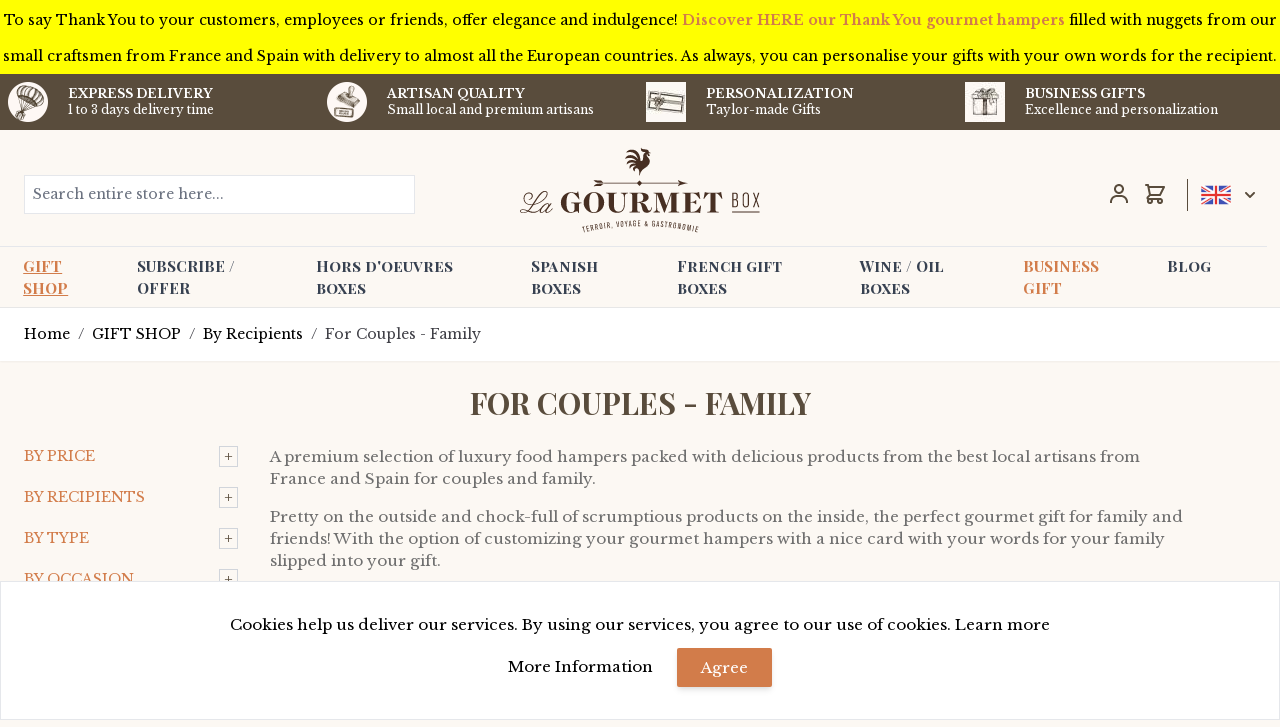

--- FILE ---
content_type: text/html; charset=UTF-8
request_url: https://www.lagourmetbox.com/en/gift/food-hampers/couple-family.html
body_size: 68128
content:
<!doctype html>
<html lang="en">
<head >
    <meta charset="utf-8"/>
<meta name="title" content="Our Selection of Luxury Food HAMPERS for couples and family "/>
<meta name="description" content="A fantastic selection of gourmet gifts for couples and family with the best products from small French and Spanish artisans! Express delivery to most European countries."/>
<meta name="keywords" content="gift, gifts, shop, online, offer, basket, gourmet, spain, france, baskets, gastronomy, gourmet gift, gourmet gifts, offer, price, lots, gift box, gift baskets, gourmet baskets, hampers, hamper, box, luxury hampers, luxury, uk, uk delivery, gift hampers, food hampers, food and wine, food and wine hampers, couples, family, family gift, family gourmet gift, family gourmet hamper,"/>
<meta name="robots" content="INDEX,FOLLOW"/>
<meta name="viewport" content="width=device-width, initial-scale=1"/>
<title>Our Selection of Luxury Food HAMPERS for couples and family </title>
<link  rel="stylesheet" type="text/css"  media="all" href="https://www.lagourmetbox.com/static/version1766496668/frontend/lagourmetbox/default/en_US/css/styles.css" />
<link  rel="stylesheet" type="text/css"  media="all" href="https://www.lagourmetbox.com/static/version1766496668/frontend/lagourmetbox/default/en_US/Magehq_MultiCoupons/css/multicoupons.css" />
<link  rel="stylesheet" type="text/css"  media="all" href="https://www.lagourmetbox.com/static/version1766496668/frontend/lagourmetbox/default/en_US/JQ_CategorySidebar/css/module.css" />
<link  rel="icon" type="image/x-icon" href="https://www.lagourmetbox.com/static/version1766496668/frontend/lagourmetbox/default/en_US/Magento_Theme/favicon.ico" />
<link  rel="shortcut icon" type="image/x-icon" href="https://www.lagourmetbox.com/static/version1766496668/frontend/lagourmetbox/default/en_US/Magento_Theme/favicon.ico" />
<link  rel="canonical" href="https://www.lagourmetbox.com/en/gift/food-hampers/couple-family.html" />
<link  rel="alternate" hreflang="en" href="https://www.lagourmetbox.com/en/gift/food-hampers/couple-family.html" />
<link  rel="alternate" hreflang="es" href="https://www.lagourmetbox.com/es/regalos/gourmet-7/parejas.html" />
<link  rel="alternate" hreflang="fr" href="https://www.lagourmetbox.com/fr/cadeau/gourmand/couple.html" />
<link  rel="alternate" hreflang="de" href="https://www.lagourmetbox.com/de/cadeau-noel-gourmand/panier-gourmand/cadeau-couple.html" />
<link  rel="alternate" hreflang="it" href="https://www.lagourmetbox.com/it/regali/gastronomico/coppia.html" />
<!-- Start of  Zendesk Widget script -->
<script id="ze-snippet" src="https://static.zdassets.com/ekr/snippet.js?key=2cc37dc5-6c9e-43f9-9e63-6e45925cd852"> </script>
<script type="text/javascript">  zE('webWidget', 'setLocale', 'en');</script>
<!-- End of  Zendesk Widget script -->    
<meta property="og:type" content="product.group"/>
<meta property="og:url" content="https://www.lagourmetbox.com/en/gift/food-hampers/couple-family.html"/>
<meta property="og:title" content="Our Selection of Luxury Food HAMPERS for couples and family"/>
<meta property="og:description" content="A fantastic selection of gourmet gifts for couples and family with the best products from small French and Spanish artisans! Express delivery to most European countries."/>
<meta property="og:image" content="https://www.lagourmetbox.com/static/version1766496668/frontend/lagourmetbox/default/en_US/images/logo.svg"/>
<meta property="og:site_name" content="La Gourmet Box"/>

<!-- Google Tag Manager by MagePal -->
<script type="text/javascript">
    window.dataLayer = window.dataLayer || [];


    function initMagepalGtmDatalayer_4f71f1c5e6503faecb6d9e35a59f2399() {
        'use strict';

        let lastPushedCart = {};
        let lastPushedCustomer = {};

        function objectKeyExist(object)
        {
            const items = Array.isArray(object) ? object : Object.values(object);
            return items.reduce((acc, v) => (acc || v.customer || v.cart), false);
            // return _.some(object, function (o) {
            //     return !_.isEmpty(_.pick(o, ['customer', 'cart']));
            // })
        }

        const isObject = x => x === Object(x);
        const has = (x, p) => isObject(x) && x.hasOwnProperty(p);
        const isEqual = (x, y) => JSON.stringify(x) === JSON.stringify(y);

        //Update datalayer
        function updateDataLayer(_gtmDataLayer, _dataObject, _forceUpdate)
        {
            let customer = {isLoggedIn : false},
                cart = {hasItems: false};

            if (_gtmDataLayer !== undefined && (!objectKeyExist(_gtmDataLayer) || _forceUpdate)) {
                if (isObject(_dataObject) && has(_dataObject, 'customer')) {
                    customer = _dataObject.customer;
                }

                if (isObject(_dataObject) && has(_dataObject, 'cart')) {
                    cart = _dataObject.cart;
                }

                if (!isEqual(lastPushedCart, cart) || !isEqual(lastPushedCustomer, customer)) {
                    window.dispatchEvent(new CustomEvent('mpCustomerSession', {detail: [customer, cart, _gtmDataLayer]}));
                    //$('body').trigger('mpCustomerSession', [customer, cart, _gtmDataLayer]);
                    _gtmDataLayer.push({'event': 'mpCustomerSession', 'customer': customer, 'cart': cart});

                    lastPushedCustomer = customer;
                    lastPushedCart = cart;
                }
            }
        }

        function isTrackingAllowed(config)
        {
            let allowServices = false,
                allowedCookies,
                allowedWebsites;

            if (!config.isGdprEnabled || (!config.isGdprEnabled && !config.addJsInHeader)) {
                allowServices = true;
            } else if (config.isCookieRestrictionModeEnabled && config.gdprOption === 1) {
                allowedCookies = hyva.getCookie(config.cookieName);

                if (allowedCookies !== null) {
                    allowedWebsites = JSON.parse(allowedCookies);

                    if (allowedWebsites[config.currentWebsite] === 1) {
                        allowServices = true;
                    }
                }
            } else if (config.gdprOption === 2) {
                allowServices = hyva.getCookie(config.cookieName) !== null;
            } else if (config.gdprOption === 3) {
                allowServices = hyva.getCookie(config.cookieName) === null;
            }

            return allowServices;
        }

        //load gtm
        function initTracking(dataLayerName, accountId, containerCode)
        {
            window.dispatchEvent(new CustomEvent('gtm:beforeInitialize'));

            (function (w, d, s, l, i) {
                w[l] = w[l] || [];
                w[l].push({
                    'gtm.start':
                        new Date().getTime(), event: 'gtm.js'
                });
                var f = d.getElementsByTagName(s)[0],
                    j = d.createElement(s), dl = l != dataLayerName ? '&l=' + l : '';
                j.async = true;
                j.src = '//www.googletagmanager.com/gtm.js?id=' + i + dl + containerCode;
                f.parentNode.insertBefore(j, f);
            })(window, document, 'script', dataLayerName, accountId);
            window.dispatchEvent(new CustomEvent('gtm:afterInitialize'));
        }

        function pushData(dataLayerName, dataLayer)
        {
            //if (_.isArray(dataLayer)) {
            if (Array.isArray(dataLayer)) {
                //_.each(dataLayer, function (data) {
                dataLayer.forEach(function (data) {
                    window[dataLayerName].push(data);
                });
            }
        }

        const config = {
            dataLayer: "dataLayer",
            gdprOption: 0,
            isGdprEnabled: 0,
            isCookieRestrictionModeEnabled: 0,
        };

                config.currentWebsite = 1;
        config.cookieName = "user_allowed_save_cookie";
        config.accountId = "GTM-NF3D4SQ";
        config.data = [{"ecommerce":{"currencyCode":"EUR"},"pageType":"catalog_category_view","list":"category"},{"event":"categoryPage","category":{"id":"62","name":"For Couples - Family","path":"GIFT SHOP > By Recipients > For Couples - Family"}}];
        config.addJsInHeader = 0;
        config.containerCode = "";
        
        window[config.dataLayer] = window[config.dataLayer] || [];

        if (has(config, 'accountId') && isTrackingAllowed(config)) {
            pushData(config.dataLayer, config.data);
            initTracking(config.dataLayer, config.accountId, config.containerCode);
        }

        const gtmDataLayer = window[config.dataLayer];

        window.addEventListener("private-content-loaded", event => {
            const dataObject = event.detail.data['magepal-gtm-jsdatalayer'] || {};
            updateDataLayer(gtmDataLayer, dataObject, true)
        });

        // dataObject.subscribe(function (_dataObject) {
        //     updateDataLayer(gtmDataLayer, _dataObject, true);
        // }, this);

        // if (!_.contains(customerData.getExpiredKeys(), 'magepal-gtm-jsdatalayer')) {
        //     updateDataLayer(gtmDataLayer, dataObject(), false);
        // }

    }
    window.addEventListener('DOMContentLoaded', initMagepalGtmDatalayer_4f71f1c5e6503faecb6d9e35a59f2399);

</script>
<!-- End Google Tag Manager by MagePal -->
<script>
//<![CDATA[
try {
    smileTracker.setConfig({
        beaconUrl        : 'https://www.lagourmetbox.com/en/elasticsuite/tracker/hit/image/h.png',
        telemetryUrl     : 'https://t.elasticsuite.io/track',
        telemetryEnabled : '',
        sessionConfig    : {"visit_cookie_name":"STUID","visit_cookie_lifetime":"3600","visitor_cookie_lifetime":"365","visitor_cookie_name":"STVID","domain":"www.lagourmetbox.com","path":"\/"},
    });

    smileTracker.addPageVar('store_id', '3');

    require(['Smile_ElasticsuiteTracker/js/user-consent'], function (userConsent) {
        if (userConsent({"cookieRestrictionEnabled":"0","cookieRestrictionName":"user_allowed_save_cookie"})) {
            smileTracker.sendTag();
        }
    });
} catch (err) {
    ;
}
//]]>
</script>

</head>
<body class="hide-registration-note overflow-x-hidden page-products categorypath-gift-food-hampers-couple-family category-couple-family catalog-category-view page-layout-2columns-left" id="html-body">

<!-- Google Tag Manager by MagePal -->
<noscript><iframe src="//www.googletagmanager.com/ns.html?id=GTM-NF3D4SQ"
height="0" width="0" style="display:none;visibility:hidden"></iframe></noscript>
<!-- End Google Tag Manager by MagePal -->
<div class="mst-gdpr__cookie-bar-wrapper block relative z-200" id="gdprCookieBar" x-data="initMstGdprCookieBar()" x-init="initDisplay()">
    <div class="mst-gdpr__cookie-bar bg-white border border-gray-200 bottom-0 w-full fixed items-center text-center px-12 py-8 shadow-md z-50"
         x-bind:class="{'opacity-70': isLoading}"
         x-show="isBarVisible"
         style="display: none">
        <div class="consent-text">
            Cookies help us deliver our services. By using our services, you agree to our use of cookies. <a href="/en/gourmet-conditions-terms.html">Learn more</a>
        </div>

        <div class="mst-gdpr__buttons mt-3">
            <button type="button"
                    class="action mr-5 inline-block"
                    x-bind:class="{'opacity-0': isLoading}"
                    @click="openSettings">
                <span>More Information</span>
            </button>

            <button class="action btn inline-block"
                    data-trigger-settings="agree"
                    x-bind:class="{'opacity-0': isLoading}"
                    @click="handleAllow"><span>Agree</span></button>
        </div>
    </div>
    <div class="mst-gdpr__cookie-bar-overlay bg-white fixed h-full left-0 opacity-60 top-0 w-full z-40"
         style="display: none"
         id="gdprCookieBarOverlay" x-show="isScreenLocked"></div>
</div>
<script>
    function initMstGdprCookieBar() {
        'use strict';
        const cookieGroupName = 'gdpr_cookie_groups';
        const consentCookieName = 'gdpr_cookie_consent'
        
        return {
            isLoading: false,
            isBarVisible: false,
            isScreenLocked: false,
            initDisplay: function () {
                !hyva.getCookie(cookieGroupName) || !hyva.getCookie(consentCookieName)
                    ? this.show()
                    : this.hide();
            },
            show: function () {
                this.isBarVisible = true;
                this.isScreenLocked = window.location.href.indexOf('cookie') === -1 && 0;
                if (this.isScreenLocked) {
                    document.querySelector('body').style.overflow = 'hidden';
                }
            },
            hide: function () {
                this.isBarVisible = false;
                this.isScreenLocked = false;
                document.querySelector('body').style.overflow = 'auto';
            },
            handleAllow: function () {
                this.isLoading = true;

                const checkedGroups = document.querySelectorAll('.cookie-group-container .checkbox:checked');
                const checked = Array.from(checkedGroups || []);
                const body = checked.reduce((body, item) => {
                    body.append('group_ids[]', item.dataset.groupId);
                    return body;
                }, new URLSearchParams({form_key: hyva.getFormKey()}))

                fetch('https://www.lagourmetbox.com/en/gdpr_cookie/cookie/allow/', {
                    method: 'post',
                    body: body,
                    headers: {contentType: 'application/x-www-form-urlencoded; charset=UTF-8'}
                })
                    .then(() => this.hide())
                    .finally(() => this.isLoading = false)
            },
            openSettings: function () {
                window.dispatchEvent(new CustomEvent('mst-gdpr-cookie-settings-open'));
            }
        };
    }
</script>
<script>

    (function (config) {
        function deleteDisallowedCookies() {

            if (!hyva.getCookie(config.consentCookieName)) {
                return;
            }

            const allowedGroups = unescape(hyva.getCookie(config.groupCookieName)).split(',');
            const groupIds = Object.keys(config.groups || {});
            const disallowedGroupIds = groupIds.filter(groupId => !allowedGroups.includes(groupId));

            setInterval(() => {
                disallowedGroupIds.forEach(groupId => {
                    config.groups[groupId].forEach(cookieCode => hyva.setCookie(cookieCode, '', -1));
                });
            }, 5000);
        }

        window.addEventListener('DOMContentLoaded', deleteDisallowedCookies, {once: true});

    })({"groups":{"1":["cart","category_info","compare","customer","customer_auth","customer_info"],"2":["customer_segment_ids","external_no_cache","frontend","guest_view","last_category","last_product","newmessage","no_cache","persistent_shopping_cart"],"3":["recentlycompared","stf","store","user_allowed_save_cookie","viewed_product_ids","wishlist","wishlist_cnt","_ga"]},"groupCookieName":"gdpr_cookie_groups","consentCookieName":"gdpr_cookie_consent"})
</script>

<div class="relative z-30"
     x-data="initGdprSettingsModal()" x-init="init()">
    <div class="fixed w-full h-full flex items-center justify-center" x-show="open">
        <div class="absolute bg-black h-full opacity-50 w-full" x-on:click="close"
             style="display: none"
             x-show="open"></div>
        <div class="bg-white border border-gray-200 content h-full lg:max-w-4xl max-w-sm md:h-4/6 md:max-w-md overflow-auto overscroll-contain p-12 rounded-md z-20"
             style="display: none"
             x-show.transition.origin.top="open">
            <div class="border-b border-gray-500 flex justify-between mb-3 pb-4">
                <div class="text-3xl">Privacy Overview</div>
                <div class="cursor-pointer pt-1"
                     x-on:click="close"><svg xmlns="http://www.w3.org/2000/svg" fill="none" viewBox="0 0 24 24" stroke="currentColor" class="w-6 h-6" width="6" height="6">
  <path stroke-linecap="round" stroke-linejoin="round" stroke-width="2" d="M6 18L18 6M6 6l12 12"/>
</svg>
</div>
            </div>
            This website uses cookies to improve your experience while you navigate through the website. Out of these cookies, the cookies that are categorized as necessary are stored on your browser as they are essential for the working of basic functionalities of the website. We also use third-party cookies that help us analyze and understand how you use this website. These cookies will be stored in your browser only with your consent. You also have the option to opt-out of these cookies. But opting out of some of these cookies may have an effect on your browsing experience.            <div class="group-content">
                                    <div class="cookie-group-container cookie-group-container-1 border border-gray-300 mt-4 p-6 rounded-2xl shadow-sm"
     x-data="{open1: false}">
    <div class="flex flex justify-between">
        <div class="title text-lg cursor-pointer"
            x-on:click="open1 = !open1">
            <span x-show="! open1"><svg xmlns="http://www.w3.org/2000/svg" fill="none" viewBox="0 0 24 24" stroke="currentColor" class="h-6 inline mr-2 w-6" width="6" height="6">
  <path stroke-linecap="round" stroke-linejoin="round" stroke-width="2" d="M5 15l7-7 7 7"/>
</svg>
</span>
            <span x-show="open1" style="display: none"><svg xmlns="http://www.w3.org/2000/svg" fill="none" viewBox="0 0 24 24" stroke="currentColor" class="h-6 inline mr-2 w-6" width="6" height="6">
  <path stroke-linecap="round" stroke-linejoin="round" stroke-width="2" d="M19 9l-7 7-7-7"/>
</svg>
</span>
            Essential        </div>

        <input class="checkbox disabled:opacity-40" type="checkbox" value="1" disabled checked data-group-id="1" name="allowed-group-1">
    </div>

    <div class="content mt-4 pl-5" x-show.transition.origin.top="open1" style="display: none">
        <div>
                    </div>
        <div class="cookie-list">
            <strong>Cookie list:</strong>
                            CART                            CATEGORY_INFO                            COMPARE                            CUSTOMER                            CUSTOMER_AUTH                            CUSTOMER_INFO                    </div>
    </div>

</div>
                                    <div class="cookie-group-container cookie-group-container-2 border border-gray-300 mt-4 p-6 rounded-2xl shadow-sm"
     x-data="{open2: false}">
    <div class="flex flex justify-between">
        <div class="title text-lg cursor-pointer"
            x-on:click="open2 = !open2">
            <span x-show="! open2"><svg xmlns="http://www.w3.org/2000/svg" fill="none" viewBox="0 0 24 24" stroke="currentColor" class="h-6 inline mr-2 w-6" width="6" height="6">
  <path stroke-linecap="round" stroke-linejoin="round" stroke-width="2" d="M5 15l7-7 7 7"/>
</svg>
</span>
            <span x-show="open2" style="display: none"><svg xmlns="http://www.w3.org/2000/svg" fill="none" viewBox="0 0 24 24" stroke="currentColor" class="h-6 inline mr-2 w-6" width="6" height="6">
  <path stroke-linecap="round" stroke-linejoin="round" stroke-width="2" d="M19 9l-7 7-7-7"/>
</svg>
</span>
            Marketing        </div>

        <input class="checkbox disabled:opacity-40" type="checkbox" value="1"  checked data-group-id="2" name="allowed-group-2">
    </div>

    <div class="content mt-4 pl-5" x-show.transition.origin.top="open2" style="display: none">
        <div>
                    </div>
        <div class="cookie-list">
            <strong>Cookie list:</strong>
                            CUSTOMER_SEGMENT_IDS                            EXTERNAL_NO_CACHE                            FRONTEND                            GUEST-VIEW                            LAST_CATEGORY                            LAST_PRODUCT                            NEWMESSAGE                            NO_CACHE                            PERSISTENT_SHOPPING_CART                    </div>
    </div>

</div>
                                    <div class="cookie-group-container cookie-group-container-3 border border-gray-300 mt-4 p-6 rounded-2xl shadow-sm"
     x-data="{open3: false}">
    <div class="flex flex justify-between">
        <div class="title text-lg cursor-pointer"
            x-on:click="open3 = !open3">
            <span x-show="! open3"><svg xmlns="http://www.w3.org/2000/svg" fill="none" viewBox="0 0 24 24" stroke="currentColor" class="h-6 inline mr-2 w-6" width="6" height="6">
  <path stroke-linecap="round" stroke-linejoin="round" stroke-width="2" d="M5 15l7-7 7 7"/>
</svg>
</span>
            <span x-show="open3" style="display: none"><svg xmlns="http://www.w3.org/2000/svg" fill="none" viewBox="0 0 24 24" stroke="currentColor" class="h-6 inline mr-2 w-6" width="6" height="6">
  <path stroke-linecap="round" stroke-linejoin="round" stroke-width="2" d="M19 9l-7 7-7-7"/>
</svg>
</span>
            Google Analytics        </div>

        <input class="checkbox disabled:opacity-40" type="checkbox" value="1"  checked data-group-id="3" name="allowed-group-3">
    </div>

    <div class="content mt-4 pl-5" x-show.transition.origin.top="open3" style="display: none">
        <div>
                    </div>
        <div class="cookie-list">
            <strong>Cookie list:</strong>
                            RECENTLYCOMPARED                            STF                            STORE                            USER_ALLOWED_SAVE_COOKIE                            VIEWED_PRODUCT_IDS                            WISHLIST                            WISHLIST_CNT                            GA                    </div>
    </div>

</div>
                            </div>
            <button class="btn btn-primary ml-auto mt-4 text-sm cursor-pointer"
                    x-on:click="close"><span>Save</span></button></div>
    </div>
</div>
<script>
    function initGdprSettingsModal() {
        return {
            open: false,
            close: function () {
                this.open = false;
                document.querySelector('body').style.overflow = 'auto';
            },
            init: function () {
                window.addEventListener('mst-gdpr-cookie-settings-open', () => {
                    document.querySelector('body').style.overflow = 'hidden';
                    this.open = true;
                })
            }
        };
    }
</script>
<script>
    var BASE_URL = 'https://www.lagourmetbox.com/en/';
    var THEME_PATH = 'https://www.lagourmetbox.com/static/version1766496668/frontend/lagourmetbox/default/en_US';
    var COOKIE_CONFIG = {
        "expires": null,
        "path": "\u002F",
        "domain": ".www.lagourmetbox.com",
        "secure": false,
        "lifetime": "36000000000",
        "cookie_restriction_enabled": false    };
    var CURRENT_STORE_CODE = 'en';
    var CURRENT_WEBSITE_ID = '1';

    window.hyva = window.hyva || {}

    window.cookie_consent_groups = window.cookie_consent_groups || {}
    window.cookie_consent_groups['necessary'] = true;

    window.cookie_consent_config = window.cookie_consent_config || {};
    window.cookie_consent_config['necessary'] = [].concat(
        window.cookie_consent_config['necessary'] || [],
        [
            'user_allowed_save_cookie',
            'form_key',
            'mage-messages',
            'private_content_version',
            'mage-cache-sessid',
            'last_visited_store',
            'section_data_ids'
        ]
    );
</script>
<script>
    'use strict';
    (function( hyva, undefined ) {

        function lifetimeToExpires(options, defaults) {

            var lifetime = options.lifetime || defaults.lifetime;

            if (lifetime) {
                var date = new Date;
                date.setTime(date.getTime() + lifetime * 1000);
                return date;
            }

            return null;
        }

        function generateRandomString() {

            const allowedCharacters = '0123456789abcdefghijklmnopqrstuvwxyzABCDEFGHIJKLMNOPQRSTUVWXYZ',
                length = 16;

            let formKey = '',
                charactersLength = allowedCharacters.length;

            for (var i = 0; i < length; i++) {
                formKey += allowedCharacters[Math.round(Math.random() * (charactersLength - 1))]
            }

            return formKey;
        }

        const cookieTempStorage = {};

        const internalCookie = {
            get(name) {
                const v = document.cookie.match('(^|;) ?' + name + '=([^;]*)(;|$)');
                return v ? v[2] : null;
            },
            set(name, value, days, skipSetDomain) {
                let expires,
                    path,
                    domain,
                    secure,
                    samesite;

                const defaultCookieConfig = {
                    expires: null,
                    path: '/',
                    domain: null,
                    secure: false,
                    lifetime: null,
                    samesite: 'lax'
                };

                const cookieConfig = window.COOKIE_CONFIG || {};

                expires = days
                    ? lifetimeToExpires({lifetime: 24 * 60 * 60 * days, expires: null}, defaultCookieConfig)
                    : lifetimeToExpires(window.COOKIE_CONFIG, defaultCookieConfig) || defaultCookieConfig.expires;

                path = cookieConfig.path || defaultCookieConfig.path;
                domain = !skipSetDomain && (cookieConfig.domain || defaultCookieConfig.domain);
                secure = cookieConfig.secure || defaultCookieConfig.secure;
                samesite = cookieConfig.samesite || defaultCookieConfig.samesite;

                document.cookie = name + "=" + encodeURIComponent(value) +
                    (expires ? '; expires=' + expires.toGMTString() : '') +
                    (path ? '; path=' + path : '') +
                    (domain ? '; domain=' + domain : '') +
                    (secure ? '; secure' : '') +
                    (samesite ? '; samesite=' + samesite : 'lax');
            },
            isWebsiteAllowedToSaveCookie() {
                const allowedCookies = this.get('user_allowed_save_cookie');
                if (allowedCookies) {
                    const allowedWebsites = JSON.parse(unescape(allowedCookies));

                    return allowedWebsites[CURRENT_WEBSITE_ID] === 1;
                }
                return false;
            },
            getGroupByCookieName(name) {
                const cookieConsentConfig = window.cookie_consent_config || {};
                let group = null;
                for (let prop in cookieConsentConfig) {
                    if (!cookieConsentConfig.hasOwnProperty(prop)) continue;
                    if (cookieConsentConfig[prop].includes(name)) {
                        group = prop;
                        break;
                    }
                }
                return group;
            },
            isCookieAllowed(name) {
                const cookieGroup = this.getGroupByCookieName(name);
                return cookieGroup
                    ? window.cookie_consent_groups[cookieGroup]
                    : this.isWebsiteAllowedToSaveCookie();
            },
            saveTempStorageCookies() {
                for (const [name, data] of Object.entries(cookieTempStorage)) {
                    if (this.isCookieAllowed(name)) {
                        this.set(name, data['value'], data['days'], data['skipSetDomain']);
                        delete cookieTempStorage[name];
                    }
                }
            }
        };

        hyva.getCookie = (name) => {
            const cookieConfig = window.COOKIE_CONFIG || {};

            if (cookieConfig.cookie_restriction_enabled && ! internalCookie.isCookieAllowed(name)) {
                return cookieTempStorage[name] ? cookieTempStorage[name]['value'] : null;
            }

            return internalCookie.get(name);
        }

        hyva.setCookie = (name, value, days, skipSetDomain) => {
            const cookieConfig = window.COOKIE_CONFIG || {};

            if (cookieConfig.cookie_restriction_enabled && ! internalCookie.isCookieAllowed(name)) {
                cookieTempStorage[name] = {value, days, skipSetDomain};
                return;
            }
            return internalCookie.set(name, value, days, skipSetDomain);
        }

        hyva.getBrowserStorage = () => {
            const browserStorage = window.localStorage || window.sessionStorage;
            if (!browserStorage) {
                console.warn('Browser Storage is unavailable');
                return false;
            }
            try {
                browserStorage.setItem('storage_test', 1);
                browserStorage.removeItem('storage_test');
            } catch (error) {
                console.warn('Browser Storage is not accessible', error);
                return false;
            }
            return browserStorage;
        }

        hyva.postForm = (postParams) => {
            const form = document.createElement("form");

            let data = postParams.data;

            if (!data.uenc) {
                data.uenc = btoa(window.location.href);
            }
            form.method = "POST";
            form.action = postParams.action;

            Object.keys(postParams.data).map(key => {
                const field = document.createElement("input");
                field.type = 'hidden'
                field.value = postParams.data[key];
                field.name = key;
                form.appendChild(field);
            });

            const form_key = document.createElement("input");
            form_key.type = 'hidden';
            form_key.value = hyva.getFormKey();
            form_key.name="form_key";
            form.appendChild(form_key);

            document.body.appendChild(form);

            form.submit();
        }

        hyva.getFormKey = function () {
            let formKey = hyva.getCookie('form_key');

            if (!formKey) {
                formKey = generateRandomString();
                hyva.setCookie('form_key', formKey);
            }

            return formKey;
        }

        hyva.formatPrice = (value, showSign) => {
            var formatter = new Intl.NumberFormat(
                'en\u002DUS',
                {
                    style: 'currency',
                    currency: 'EUR',
                    signDisplay: showSign ? "always" : "auto"
                }
            );
            return (typeof Intl.NumberFormat.prototype.formatToParts === 'function') ?
                formatter.formatToParts(value).map(({type, value}) => {
                    switch (type) {
                        case 'currency':
                            return '€' || value;
                        case 'minusSign':
                            return '- ';
                        case 'plusSign':
                            return '+ ';
                        default :
                            return value;
                    }
                }).reduce((string, part) => string + part) :
                formatter.format(value);
        }

        const formatStr = function (str, nStart) {
            const args = Array.from(arguments).slice(2);

            return str.replace(/(%+)([0-9]+)/g, (m, p, n) => {
                const idx = parseInt(n) - nStart;

                if (args[idx] === null || args[idx] === void 0) {
                    return m;
                }
                return p.length % 2
                    ? p.slice(0, -1).replace('%%', '%') + args[idx]
                    : p.replace('%%', '%') + n;
            })
        }

        hyva.str = function (string) {
            const args = Array.from(arguments);
            args.splice(1, 0, 1);

            return formatStr.apply(undefined, args);
        }

        hyva.strf = function () {
            const args = Array.from(arguments);
            args.splice(1, 0, 0);

            return formatStr.apply(undefined, args);
        }

        /**
         * Take a html string as `content` parameter and
         * extract an element from the DOM to replace in
         * the current page under the same selector,
         * defined by `targetSelector`
         */
        hyva.replaceDomElement = (targetSelector, content) => {

            // Parse the content and extract the DOM node using the `targetSelector`
            const parser = new DOMParser();
            const doc = parser.parseFromString(content, 'text/html');
            const contentNode = doc.querySelector(targetSelector);

            // Bail if content can't be found
            if (!contentNode) {
                return;
            }

            // Extract all the script tags from the new content.
            // Script tags won't execute when inserted into a dom-element directly,
            // therefore we need to inject them to the head of the document.
            const tmpScripts = contentNode.getElementsByTagName('script');

            if (tmpScripts.length > 0) {
                // Push all script tags into an array
                // (to prevent dom manipulation while iterating over dom nodes)
                const scripts = [];
                for (let i = 0; i < tmpScripts.length; i++) {
                    scripts.push(tmpScripts[i]);
                }

                // Iterate over all script tags and duplicate+inject each into the head
                for (let i = 0; i < scripts.length; i++) {
                    let script = document.createElement('script');
                    script.innerHTML = scripts[i].innerHTML;

                    document.head.appendChild(script);

                    // Remove the original (non-executing) node from the page
                    scripts[i].parentNode.removeChild(scripts[i]);
                }
            }

            // Replace the old DOM node with the new content
            document.querySelector(targetSelector).replaceWith(contentNode);

            // Reload customerSectionData and display cookie-messages if present
            window.dispatchEvent(new CustomEvent("reload-customer-section-data"));
            hyva.initMessages();
        }

        const replace = {['+']: '-', ['/']: '_', ['=']: ','};
        hyva.getUenc = () => btoa(window.location.href).replace(/[+/=]/g, match => replace[match]);

        window.addEventListener('user-allowed-save-cookie', () => internalCookie.saveTempStorageCookies())

    }( window.hyva = window.hyva || {} ));
</script>
<input name="form_key" type="hidden" value="iDNtEvmhXI1Fpm9c" /><div class="widget block block-static-block">
    <p style="font-size: 14px; line-height: 36px;">To say Thank You to your customers, employees or friends, offer elegance and indulgence! <a title="our large selection of premium Hampers" href=https://www.lagourmetbox.com/en/gift/hampers/thank-you.html><strong>Discover HERE our Thank You gourmet hampers</strong></a> filled with nuggets from our small craftsmen from France and Spain with delivery to almost all the European countries. As always, you can personalise your gifts with your own words for the recipient.</p>
</div>
<div class="page-wrapper"><header class="page-header"><div class="panel wrapper"><div>
<div class="bg-brown">
    <main class="h-full overflow-y-auto">
        <div class="container mx-auto grid p-1">
            <!-- Cards -->
            <div class="grid gap-1 mb-0 grid-cols-3 md:grid-cols-4 items-center">
                                                                                                <div x-data="{ 'advantages_modal_1': false }"
                         @keydown.escape="advantages_modal_1' = false"                                             >
                        <!-- Card -->
                        <div class="flex items-center md:p-0 rounded-lg shadow-xs dark:bg-gray-800 ">
                            <div class="p-1 mr-1 md:mr-4 cursor-pointer" @click="advantages_modal_1 = true">
                                                                <img width="40" height="40" src="https://www.lagourmetbox.com/media/advantages/cache/40x40/default/image1.png" class="w-10"/>
                                                            </div>
                            <div>
                                                                <p class="text-tiny md:text-xs font-semibold text-white dark:text-gray-200 leading-3 pb-1 uppercase cursor-pointer leading-none">
                                    <span class="hidden md:block" @click="advantages_modal_1 = true">Express Delivery</span>
                                    <span class="block md:hidden" @click="advantages_modal_1 = true">Express Delivery</span>                                </p>
                                <p class="text-tiny md:text-xs font-medium text-white dark:text-gray-400 pb-0 cursor-pointer leading-none">
                                    <span class="hidden md:block" @click="advantages_modal_1 = true">1 to 3 days delivery time </span>
                                    <span class="block md:hidden" @click="advantages_modal_1 = true">24-36hrs</span>                                </p>
                                                            </div>
                        </div>
                        <div
                            class="fixed inset-0 z-200 flex items-center justify-center overflow-auto bg-black bg-opacity-50"
                            x-show="advantages_modal_1"
                            x-cloak
                        >
                            <!-- Modal inner -->
                            <div
                                class="max-w-3xl px-6 py-4 mx-auto text-left bg-white rounded shadow-lg"
                                @click.away="advantages_modal_1 = false"
                                x-transition:enter="motion-safe:ease-out duration-300"
                                x-transition:enter-start="opacity-0 scale-90"
                                x-transition:enter-end="opacity-100 scale-100"
                            >
                                <!-- Title / Close-->
                                <div class="flex items-center justify-between">
                                    <div class="font-playfair uppercase text-orange text-3xl font-bold mb-2 text-center">Express Delivery</div>

                                    <button type="button" class="z-50 cursor-pointer" @click="advantages_modal_1 = false">
                                        <svg xmlns="http://www.w3.org/2000/svg" width="24" height="24" viewBox="0 0 24 24" fill="none" stroke="currentColor">
                                            <path stroke-linecap="round" stroke-linejoin="round" stroke-width="2" d="M6 18L18 6M6 6l12 12"/>
                                        </svg>
                                    </button>
                                </div>

                                <!-- content -->
                                <div class="text-brown-lightest text-base mb-2">Delivery of your Gourmet Boxes within 1 to 3 days all over europe after confirmation of your order (or at the desired date), at your home or at a pick-up point. </br>To consult our shipping rates and delivery times, please click <a href="https://www.lagourmetbox.com/en/shipping-rates-times.html">HERE</a>
</div>
                            </div>
                        </div>
                        <!-- Card -->
                    </div>
                                                                                                <div x-data="{ 'advantages_modal_2': false }"
                         @keydown.escape="advantages_modal_2' = false"                                             >
                        <!-- Card -->
                        <div class="flex items-center md:p-0 rounded-lg shadow-xs dark:bg-gray-800 ">
                            <div class="p-1 mr-1 md:mr-4 cursor-pointer" @click="advantages_modal_2 = true">
                                                                <img width="40" height="40" src="https://www.lagourmetbox.com/media/advantages/cache/40x40/default/terroir.png" class="w-10"/>
                                                            </div>
                            <div>
                                                                <p class="text-tiny md:text-xs font-semibold text-white dark:text-gray-200 leading-3 pb-1 uppercase cursor-pointer leading-none">
                                    <span class="hidden md:block" @click="advantages_modal_2 = true">Artisan Quality</span>
                                    <span class="block md:hidden" @click="advantages_modal_2 = true">Artisan Quality</span>                                </p>
                                <p class="text-tiny md:text-xs font-medium text-white dark:text-gray-400 pb-0 cursor-pointer leading-none">
                                    <span class="hidden md:block" @click="advantages_modal_2 = true">Small local and premium artisans</span>
                                    <span class="block md:hidden" @click="advantages_modal_2 = true">Premium Local</span>                                </p>
                                                            </div>
                        </div>
                        <div
                            class="fixed inset-0 z-200 flex items-center justify-center overflow-auto bg-black bg-opacity-50"
                            x-show="advantages_modal_2"
                            x-cloak
                        >
                            <!-- Modal inner -->
                            <div
                                class="max-w-3xl px-6 py-4 mx-auto text-left bg-white rounded shadow-lg"
                                @click.away="advantages_modal_2 = false"
                                x-transition:enter="motion-safe:ease-out duration-300"
                                x-transition:enter-start="opacity-0 scale-90"
                                x-transition:enter-end="opacity-100 scale-100"
                            >
                                <!-- Title / Close-->
                                <div class="flex items-center justify-between">
                                    <div class="font-playfair uppercase text-orange text-3xl font-bold mb-2 text-center">Artisan Quality</div>

                                    <button type="button" class="z-50 cursor-pointer" @click="advantages_modal_2 = false">
                                        <svg xmlns="http://www.w3.org/2000/svg" width="24" height="24" viewBox="0 0 24 24" fill="none" stroke="currentColor">
                                            <path stroke-linecap="round" stroke-linejoin="round" stroke-width="2" d="M6 18L18 6M6 6l12 12"/>
                                        </svg>
                                    </button>
                                </div>

                                <!-- content -->
                                <div class="text-brown-lightest text-base mb-2">We select our products exclusively from small local artisans who produce their gourmet treats with respect for tradition and the local environment.</br>To read more about our philosophy, please click <a href="https://www.lagourmetbox.com/en/food-wine-box.html">HERE</a></div>
                            </div>
                        </div>
                        <!-- Card -->
                    </div>
                                                                                                <div x-data="{ 'advantages_modal_3': false }"
                         @keydown.escape="advantages_modal_3' = false"                                             >
                        <!-- Card -->
                        <div class="flex items-center md:p-0 rounded-lg shadow-xs dark:bg-gray-800 ">
                            <div class="p-1 mr-1 md:mr-4 cursor-pointer" @click="advantages_modal_3 = true">
                                                                <img width="40" height="40" src="https://www.lagourmetbox.com/media/advantages/cache/40x40/default/personnalisation-panier-gourmand.jpg" class="w-10"/>
                                                            </div>
                            <div>
                                                                <p class="text-tiny md:text-xs font-semibold text-white dark:text-gray-200 leading-3 pb-1 uppercase cursor-pointer leading-none">
                                    <span class="hidden md:block" @click="advantages_modal_3 = true">Personalization</span>
                                    <span class="block md:hidden" @click="advantages_modal_3 = true">Tailor-made gifts</span>                                </p>
                                <p class="text-tiny md:text-xs font-medium text-white dark:text-gray-400 pb-0 cursor-pointer leading-none">
                                    <span class="hidden md:block" @click="advantages_modal_3 = true">Taylor-made Gifts</span>
                                    <span class="block md:hidden" @click="advantages_modal_3 = true">Personalization</span>                                </p>
                                                            </div>
                        </div>
                        <div
                            class="fixed inset-0 z-200 flex items-center justify-center overflow-auto bg-black bg-opacity-50"
                            x-show="advantages_modal_3"
                            x-cloak
                        >
                            <!-- Modal inner -->
                            <div
                                class="max-w-3xl px-6 py-4 mx-auto text-left bg-white rounded shadow-lg"
                                @click.away="advantages_modal_3 = false"
                                x-transition:enter="motion-safe:ease-out duration-300"
                                x-transition:enter-start="opacity-0 scale-90"
                                x-transition:enter-end="opacity-100 scale-100"
                            >
                                <!-- Title / Close-->
                                <div class="flex items-center justify-between">
                                    <div class="font-playfair uppercase text-orange text-3xl font-bold mb-2 text-center">Personalization</div>

                                    <button type="button" class="z-50 cursor-pointer" @click="advantages_modal_3 = false">
                                        <svg xmlns="http://www.w3.org/2000/svg" width="24" height="24" viewBox="0 0 24 24" fill="none" stroke="currentColor">
                                            <path stroke-linecap="round" stroke-linejoin="round" stroke-width="2" d="M6 18L18 6M6 6l12 12"/>
                                        </svg>
                                    </button>
                                </div>

                                <!-- content -->
                                <div class="text-brown-lightest text-base mb-2">La Gourmet Box offers you the possibility to slip a small elegant card with your message for the beneficiary into our 100% recyclable gourmet boxes and to choose the delivery date without any extra cost.</br>To discover our personalization option of your gift, please click <a href="https://www.lagourmetbox.com/en/gift-card-gourmet.html">HERE</a></div>
                            </div>
                        </div>
                        <!-- Card -->
                    </div>
                                                                                                <div                          class="hidden md:block"                    >
                        <!-- Card -->
                        <div class="flex items-center md:p-0 rounded-lg shadow-xs dark:bg-gray-800 hidden md:flex">
                            <div class="p-1 mr-1 md:mr-4 cursor-pointer" @click="advantages_modal_4 = true">
                                <a href="https://www.lagourmetbox.com/en/business-rewards-gifts.html" title="Business Gifts">                                <img width="40" height="40" src="https://www.lagourmetbox.com/media/advantages/cache/40x40/default/boutique-cadeau-gourmand.jpg" class="w-10"/>
                                </a>                            </div>
                            <div>
                                <a href="https://www.lagourmetbox.com/en/business-rewards-gifts.html" title="Business Gifts">                                <p class="text-tiny md:text-xs font-semibold text-white dark:text-gray-200 leading-3 pb-1 uppercase cursor-pointer leading-none">
                                    <span class="hidden md:block" @click="advantages_modal_4 = true">Business Gifts</span>
                                                                    </p>
                                <p class="text-tiny md:text-xs font-medium text-white dark:text-gray-400 pb-0 cursor-pointer leading-none">
                                    <span class="hidden md:block" @click="advantages_modal_4 = true">Excellence and personalization</span>
                                                                    </p>
                                </a>                            </div>
                        </div>
                        <div
                            class="fixed inset-0 z-200 flex items-center justify-center overflow-auto bg-black bg-opacity-50"
                            x-show="advantages_modal_4"
                            x-cloak
                        >
                            <!-- Modal inner -->
                            <div
                                class="max-w-3xl px-6 py-4 mx-auto text-left bg-white rounded shadow-lg"
                                @click.away="advantages_modal_4 = false"
                                x-transition:enter="motion-safe:ease-out duration-300"
                                x-transition:enter-start="opacity-0 scale-90"
                                x-transition:enter-end="opacity-100 scale-100"
                            >
                                <!-- Title / Close-->
                                <div class="flex items-center justify-between">
                                    <div class="font-playfair uppercase text-orange text-3xl font-bold mb-2 text-center">Business Gifts</div>

                                    <button type="button" class="z-50 cursor-pointer" @click="advantages_modal_4 = false">
                                        <svg xmlns="http://www.w3.org/2000/svg" width="24" height="24" viewBox="0 0 24 24" fill="none" stroke="currentColor">
                                            <path stroke-linecap="round" stroke-linejoin="round" stroke-width="2" d="M6 18L18 6M6 6l12 12"/>
                                        </svg>
                                    </button>
                                </div>

                                <!-- content -->
                                <div class="text-brown-lightest text-base mb-2"></div>
                            </div>
                        </div>
                        <!-- Card -->
                    </div>
                            </div>
    </main>
</div>
</div></div><a class="action skip sr-only contentarea"
   href="#contentarea">
    <span>
        Skip to Content    </span>
</a>
<script defer>
    function initHeader () {
        return {
            searchOpen: false,
            cart: {},
            getData(data) {
                if (data.cart) { this.cart = data.cart }
            },
            menu: initHeaderNavigation()
        }
    }
</script>

<nav id="header"
     class="z-30 w-full border-b bg-container border-container"
     x-data="initHeader()"
     @keydown.window.escape="searchOpen = false;"
     @private-content-loaded.window="getData(event.detail.data)"
>
    <div class="container flex flex-wrap items-center justify-between w-full px-3 md:px-6 pt-3 mx-auto mt-0" id="header-container">

        <!--Search-->
        <div class="order-1 sm:order-2 lg:order-1 w-full pb-2 sm:w-auto sm:pb-0 flex md:flex-1" id="search-content">
            
<script>
    function initMiniSearchComponent() {
        return {
            "show":false,
            "formSelector":"#search_mini_form",
            "url":"https://www.lagourmetbox.com/en/search/ajax/suggest/",
            "destinationSelector":"#search_autocomplete",
            "templates": {"term":{"title":"Search terms","template":"Smile_ElasticsuiteCore\/autocomplete\/term"}},
            "priceFormat" : {"pattern":"\u20ac%s","precision":2,"requiredPrecision":2,"decimalSymbol":".","groupSymbol":",","groupLength":3,"integerRequired":false},
            "minSearchLength" : 1,
            "searchResults": [],
            "getSearchResults": function getSearchResults() {
                var $this = this;

                $this.show = false;
                let url = $this.url + '?' + new URLSearchParams({
                    q: document.querySelector('#search').value,
                    _: Date.now()
                }).toString();
                fetch(url, {
                    method: 'GET',
                    headers: {'Content-Type': 'application/json'},
                }).then(function (response) {
                    if (response.ok) {
                        return response.json();
                    }
                }).then(function (data) {
                    $this.searchResults = data;
                    $this.show = data.length > 0;
                }).catch(function (error) {
                    console.log(error);
                });
            }
        }
    }
</script>
<div id="search-content" x-show="true" class="flex-1">

    <div class="md:container py-2 text-brown md:w-auto md:ml-0 md:pl-0 w-full items-center" x-data="initMiniSearchComponent()" @click.away="show = false">
        <form class="form minisearch" id="search_mini_form" action="https://www.lagourmetbox.com/en/catalogsearch/result/" method="get">
            <div class="relative">
                <label class="sr-only" for="search">
                    Search&#x20;entire&#x20;store&#x20;here...                </label>
                <input id="search"
                       x-on:input.debounce="getSearchResults()"
                       x-ref="searchInput"
                       type="search"
                       class="w-full p-2 text-sm leading-normal transition appearance-none text-grey-800
                    focus:outline-none focus:border-transparent border-gray-200"
                       autocapitalize="off" autocomplete="off" autocorrect="off"
                       name="q"
                       value=""
                       placeholder="Search&#x20;entire&#x20;store&#x20;here..."
                       maxlength="128"
                />
            </div>
            <div id="search_autocomplete" class="search-autocomplete relative w-full" x-show="show" style="display:none;">
                <div class="absolute bg-white border border-solid border-black z-50 w-full md:w-200 grid grid-cols-2 md:grid-cols-4 gap-4 p-3">
                    <template x-for="searchResult in searchResults">
                        <div>
                            <template x-if="searchResult.url">
                                <a class="w-full block hover:bg-gray-light" :href="searchResult.url" :title="searchResult.title">
                                    <div class="">
                                        <div class="">
                                            <img :src="searchResult.image" class="inline-block" />
                                        </div>
                                        <div class="col-span-3">
                                            <span class="text-sm" x-text="searchResult.title"></span>
                                        </div>
                                    </div>
                                </a>
                            </template>
                            <template x-if="searchResult.type == 'term'">
                                <a class="w-full block hover:bg-gray-light"
                                   x-bind:href="'https://www.lagourmetbox.com/en/catalogsearch/result/?q=' + searchResult.title"
                                   :title="searchResult.title">
                                    <div class="grid grid-cols-4 gap-4 p-2">
                                        <div class=""></div>
                                        <div class="col-span-3">
                                            <span class="text-sm" x-text="searchResult.title"></span>
                                            <span class="text-sm" x-text="searchResult.results"></span>
                                        </div>
                                    </div>
                                </a>
                            </template>
                        </div>
                    </template>
                </div>
            </div>
                    </form>
    </div>
</div>

            <!-- Languages Mobile -->
                <div x-data="{ open: false }" class="ml-5 mt-1"
    >
        <div class="relative text-left text-brown inline-block sm:hidden">
            <button @click.prevent="open = !open"
                    @click.away="open = false"
                    @keydown.window.escape="open=false"
                    type="button"
                    class="items-center flex justify-center w-full pt-2"
                    aria-haspopup="true"
                    aria-expanded="true"
            >
                <img height="32" width="32" class="h-8 inline-block" src="https://www.lagourmetbox.com/static/version1766496668/frontend/lagourmetbox/default/en_US/images/flag-en.png" alt="English Shop"/>
                <svg xmlns="http://www.w3.org/2000/svg" viewBox="0 0 20 20" fill="currentColor" class="flex self-center h-5 w-5 -mr-1 ml-2" width="25" height="25">
  <path fill-rule="evenodd" d="M5.293 7.293a1 1 0 011.414 0L10 10.586l3.293-3.293a1 1 0 111.414 1.414l-4 4a1 1 0 01-1.414 0l-4-4a1 1 0 010-1.414z" clip-rule="evenodd"/>
</svg>
            </button>
            <nav x-cloak=""
                 x-show="open"
                 class="absolute right-0 top-full z-20 py-2 mt-1 overflow-auto origin-top-left rounded-sm shadow-lg lg:mt-3 bg-container-lighter text-brown">
                <div class="my-1" role="menu" aria-orientation="vertical" aria-labelledby="options-menu">
                                                                        <a href="https://www.lagourmetbox.com/en/stores/store/redirect/___store/fr/___from_store/en/uenc/aHR0cHM6Ly93d3cubGFnb3VybWV0Ym94LmNvbS9mci9naWZ0L2Zvb2QtaGFtcGVycy9jb3VwbGUtZmFtaWx5Lmh0bWw%2C/"
                               class="block px-4 py-2 lg:px-5 lg:py-2 hover:bg-gray-100"
                            >
                                <img loading=lazy width="32" height="32" src="https://www.lagourmetbox.com/static/version1766496668/frontend/lagourmetbox/default/en_US/images/flag-fr.png" alt="Boutique Française"/>
                            </a>
                                                                                                <a href="https://www.lagourmetbox.com/en/stores/store/redirect/___store/it/___from_store/en/uenc/aHR0cHM6Ly93d3cubGFnb3VybWV0Ym94LmNvbS9pdC9naWZ0L2Zvb2QtaGFtcGVycy9jb3VwbGUtZmFtaWx5Lmh0bWw%2C/"
                               class="block px-4 py-2 lg:px-5 lg:py-2 hover:bg-gray-100"
                            >
                                <img loading=lazy width="32" height="32" src="https://www.lagourmetbox.com/static/version1766496668/frontend/lagourmetbox/default/en_US/images/flag-it.png" alt="Italian"/>
                            </a>
                                                                                                <a href="https://www.lagourmetbox.com/en/stores/store/redirect/___store/es/___from_store/en/uenc/aHR0cHM6Ly93d3cubGFnb3VybWV0Ym94LmNvbS9lcy9naWZ0L2Zvb2QtaGFtcGVycy9jb3VwbGUtZmFtaWx5Lmh0bWw%2C/"
                               class="block px-4 py-2 lg:px-5 lg:py-2 hover:bg-gray-100"
                            >
                                <img loading=lazy width="32" height="32" src="https://www.lagourmetbox.com/static/version1766496668/frontend/lagourmetbox/default/en_US/images/flag-es.png" alt="Tienda Española"/>
                            </a>
                                                                                                                                            <a href="https://www.lagourmetbox.com/en/stores/store/redirect/___store/de/___from_store/en/uenc/aHR0cHM6Ly93d3cubGFnb3VybWV0Ym94LmNvbS9kZS9naWZ0L2Zvb2QtaGFtcGVycy9jb3VwbGUtZmFtaWx5Lmh0bWw%2C/"
                               class="block px-4 py-2 lg:px-5 lg:py-2 hover:bg-gray-100"
                            >
                                <img loading=lazy width="32" height="32" src="https://www.lagourmetbox.com/static/version1766496668/frontend/lagourmetbox/default/en_US/images/flag-de.png" alt="Deutsch Shoppen"/>
                            </a>
                                                            </div>
            </nav>
        </div>
    </div>
        </div>

        <!--Logo-->
        <div class="order-2 sm:order-2 lg:order-2 w-full md:pb-2 sm:w-auto sm:pb-0 flex-1" id="logo">
    <a class="flex items-center justify-center text-xl font-medium tracking-wide text-gray-800
        no-underline hover:no-underline font-title"
       href="https://www.lagourmetbox.com/en/"
       title="La&#x20;Gourmet&#x20;Box"
       aria-label="store logo">
        <img src="https://www.lagourmetbox.com/static/version1766496668/frontend/lagourmetbox/default/en_US/images/logo.svg"
             title="La&#x20;Gourmet&#x20;Box"
             alt="La&#x20;Gourmet&#x20;Box"
             class="h-20 md:h-24 w-auto"
            width="189"            height="64"        />
    </a>
</div>

        <div class="flex items-center order-3 flex-1 justify-end md:z-50" id="account_menu">
            <!--Customer Icon & Dropdown-->
            
<div x-data="{ open: false }" class="relative inline-block ml-1 sm:ml-3 text-brown">
    <button id="customer-menu"
            type="button"
            class="block hover:text-black focus:outline-none"
            @click="open = true"
            aria-haspopup="true"
            aria-expanded="true"
            aria-label="My&#x20;Account"
    >
        <svg xmlns="http://www.w3.org/2000/svg" width="24" height="24" viewBox="0 0 24 24" fill="currentColor"
             class="w-8 h-8 md:h-6 md:w-6" aria-hidden="true">
            <circle fill="none" cx="12" cy="7" r="3"></circle>
            <path d="M12 2C9.243 2 7 4.243 7 7s2.243 5 5 5 5-2.243 5-5S14.757 2 12 2zM12 10c-1.654
                0-3-1.346-3-3s1.346-3 3-3 3 1.346 3 3S13.654 10 12 10zM21 21v-1c0-3.859-3.141-7-7-7h-4c-3.86
                0-7 3.141-7 7v1h2v-1c0-2.757 2.243-5 5-5h4c2.757 0 5 2.243 5 5v1H21z">
            </path>
        </svg>
    </button>
    <nav class="absolute right-0 z-20 hidden w-40 py-2 mt-2 -mr-4 overflow-auto origin-top-right rounded-sm
        shadow-lg sm:w-48 lg:mt-3 bg-container-lighter"
         :class="{ 'hidden' : !open }"
         @click.away="open = false"
         aria-labelledby="customer-menu"
    >
                    <a class="block px-4 py-2 lg:px-5 lg:py-2 hover:bg-gray-100"
               href="https://www.lagourmetbox.com/en/customer/account/index/">
                Sign In            </a>
            <a class="block px-4 py-2 lg:px-5 lg:py-2 hover:bg-gray-100"
               href="https://www.lagourmetbox.com/en/customer/account/create/"
            >
                Create an Account            </a>
            </nav>
</div>

            <!--Cart Icon-->
            <a id="menu-cart-icon"
               @click.prevent.stop="$dispatch('toggle-cart',{});"
               class="relative inline-block ml-1 no-underline sm:ml-3 hover:text-black"
               href="https://www.lagourmetbox.com/en/checkout/cart/index/"
            >
                <span class="sr-only label">
                    Cart                </span>

                <svg xmlns="http://www.w3.org/2000/svg" fill="none" viewBox="0 0 24 24" stroke="currentColor" class="w-8 h-8 md:h-6 md:w-6 hover:text-black text-brown" width="25" height="25">
  <path stroke-linecap="round" stroke-linejoin="round" stroke-width="2" d="M3 3h2l.4 2M7 13h10l4-8H5.4M7 13L5.4 5M7 13l-2.293 2.293c-.63.63-.184 1.707.707 1.707H17m0 0a2 2 0 100 4 2 2 0 000-4zm-8 2a2 2 0 11-4 0 2 2 0 014 0z"/>
</svg>

                <span x-text="cart.summary_count"
                      class="absolute top-0 right-0 hidden h-5 px-2 py-1 -mt-5 -mr-4 text-xs font-semibold
                        leading-none text-center text-white uppercase transform -translate-x-1
                        translate-y-1/2 rounded-full bg-orange"
                      :class="{
                        'hidden': !cart.summary_count,
                        'block': cart.summary_count }"
                ></span>
            </a>

            <!-- Languages Desktop -->
            <div class="pl-5">    <div x-data="{ open: false }"
    >
        <div class="relative text-left text-brown hidden sm:inline-block">
            <button @click.prevent="open = !open"
                    @click.away="open = false"
                    @keydown.window.escape="open=false"
                    type="button"
                    class="items-center flex justify-center w-full pt-2"
                    aria-haspopup="true"
                    aria-expanded="true"
            >
                <div class="bg-brown h-8 w-px block mr-3"></div>
                <img width="32" height="32" class="h-8 inline-block" src="https://www.lagourmetbox.com/static/version1766496668/frontend/lagourmetbox/default/en_US/images/flag-en.png" alt="English Shop"/>
                <svg xmlns="http://www.w3.org/2000/svg" viewBox="0 0 20 20" fill="currentColor" class="flex self-center h-5 w-5 -mr-1 ml-2" width="25" height="25">
  <path fill-rule="evenodd" d="M5.293 7.293a1 1 0 011.414 0L10 10.586l3.293-3.293a1 1 0 111.414 1.414l-4 4a1 1 0 01-1.414 0l-4-4a1 1 0 010-1.414z" clip-rule="evenodd"/>
</svg>
            </button>
            <nav x-cloak=""
                 x-show="open"
                 class="absolute right-0 top-full z-20 py-2 mt-1 overflow-auto origin-top-left rounded-sm shadow-lg lg:mt-3 bg-container-lighter text-brown">
                <div class="my-1" role="menu" aria-orientation="vertical" aria-labelledby="options-menu">
                                                                        <a href="https://www.lagourmetbox.com/en/stores/store/redirect/___store/fr/___from_store/en/uenc/aHR0cHM6Ly93d3cubGFnb3VybWV0Ym94LmNvbS9mci9naWZ0L2Zvb2QtaGFtcGVycy9jb3VwbGUtZmFtaWx5Lmh0bWw%2C/"
                               class="block px-4 py-2 lg:px-5 lg:py-2 hover:bg-gray-100"
                            >
                                <img loading=lazy width="32" height="32" src="https://www.lagourmetbox.com/static/version1766496668/frontend/lagourmetbox/default/en_US/images/flag-fr.png" alt="Boutique Française"/>
                            </a>
                                                                                                <a href="https://www.lagourmetbox.com/en/stores/store/redirect/___store/it/___from_store/en/uenc/aHR0cHM6Ly93d3cubGFnb3VybWV0Ym94LmNvbS9pdC9naWZ0L2Zvb2QtaGFtcGVycy9jb3VwbGUtZmFtaWx5Lmh0bWw%2C/"
                               class="block px-4 py-2 lg:px-5 lg:py-2 hover:bg-gray-100"
                            >
                                <img loading=lazy width="32" height="32" src="https://www.lagourmetbox.com/static/version1766496668/frontend/lagourmetbox/default/en_US/images/flag-it.png" alt="Italian"/>
                            </a>
                                                                                                <a href="https://www.lagourmetbox.com/en/stores/store/redirect/___store/es/___from_store/en/uenc/aHR0cHM6Ly93d3cubGFnb3VybWV0Ym94LmNvbS9lcy9naWZ0L2Zvb2QtaGFtcGVycy9jb3VwbGUtZmFtaWx5Lmh0bWw%2C/"
                               class="block px-4 py-2 lg:px-5 lg:py-2 hover:bg-gray-100"
                            >
                                <img loading=lazy width="32" height="32" src="https://www.lagourmetbox.com/static/version1766496668/frontend/lagourmetbox/default/en_US/images/flag-es.png" alt="Tienda Española"/>
                            </a>
                                                                                                                                            <a href="https://www.lagourmetbox.com/en/stores/store/redirect/___store/de/___from_store/en/uenc/aHR0cHM6Ly93d3cubGFnb3VybWV0Ym94LmNvbS9kZS9naWZ0L2Zvb2QtaGFtcGVycy9jb3VwbGUtZmFtaWx5Lmh0bWw%2C/"
                               class="block px-4 py-2 lg:px-5 lg:py-2 hover:bg-gray-100"
                            >
                                <img loading=lazy width="32" height="32" src="https://www.lagourmetbox.com/static/version1766496668/frontend/lagourmetbox/default/en_US/images/flag-de.png" alt="Deutsch Shoppen"/>
                            </a>
                                                            </div>
            </nav>
        </div>
    </div>
</div>

        </div>

        <div id="navmenu" class="z-250 md:z-49">
            <!--Main Navigation-->
            <div class="md:container relative z-10 order-2 sm:order-1 lg:order-2 navigation">
    <!-- mobile -->
    <div x-ref="nav-mobile"
         @load.window="menu.setActiveMenu($refs['nav-mobile'])"
         class="bg-container-lighter lg:hidden"
         :class="{'min-h-screen fixed top-0 left-0 w-full' : menu.open}"
         @toggle-mobile-menu.window="menu.open = !menu.open"
         @keydown.window.escape="menu.open=false"
    >
        <div class="flex items-baseline justify-between menu-icon">
            <div class="flex justify-end w-full">
                <a @click="$dispatch('toggle-mobile-menu')"
                   class="flex items-center justify-center cursor-pointer"
                   :class="{ 'ml-auto': menu.open }">
                    <svg class="hidden w-16 h-16 p-4 fill-current"
                         :class="{ 'hidden' : !menu.open, 'block': menu.open }"
                         xmlns="http://www.w3.org/2000/svg" width="20" height="20"
                         viewBox="0 0 20 20">
                        <path
                            fill-rule="evenodd" clip-rule="evenodd"
                            d="M18.278 16.864a1 1 0 0 1-1.414 1.414l-4.829-4.828-4.828 4.828a1 1 0 0
                          1-1.414-1.414l4.828-4.829-4.828-4.828a1 1 0 0 1 1.414-1.414l4.829 4.828
                          4.828-4.828a1 1 0 1 1 1.414 1.414l-4.828 4.829 4.828 4.828z">
                        </path>
                    </svg>
                    <svg class="block w-12 h-12 p-3 fill-current"
                         :class="{ 'hidden' : menu.open, 'block': !menu.open }"
                         xmlns="http://www.w3.org/2000/svg" width="20" height="20"
                         viewBox="0 0 20 20">
                        <path
                            d="M0 3h20v2H0V3zm0 6h20v2H0V9zm0 6h20v2H0v-2z">
                        </path>
                    </svg>
                </a>
            </div>
        </div>

        <nav
            class="hidden w-full duration-1500 ease-in-out transform border-t transition-display border-container"
            :class="{ 'hidden' : !menu.open }"
        >
                            <div class="level-0">
                    <span
                        class="flex items-center transition-transform duration-1500 ease-in-out transform"
                        :class="{
                            '-translate-x-full' : menu.mobilePanelActiveId,
                            'translate-x-0' : !menu.mobilePanelActiveId
                        }"
                    >
                        <a class="flex items-center w-full px-8 py-4 border-b cursor-pointer
                            bg-container-lighter border-container hover:bg-container-darker hover:underline level-0 "
                           href="https://www.lagourmetbox.com/en/gift.html"
                           title="GIFT SHOP">
                            GIFT SHOP                        </a>
                                                    <a class="absolute right-0 flex w-8 h-8 mr-8 border rounded cursor-pointer
                            bg-container-lighter border-container hover:bg-container hover:border-container"
                               @click="menu.mobilePanelActiveId =
                              menu.mobilePanelActiveId === 'category-node-53' ?
                               0 : 'category-node-53'"
                            >
                            <svg xmlns="http://www.w3.org/2000/svg" fill="none" viewBox="0 0 24 24" height="24" width="24"
                                 stroke="currentColor"
                                 class="w-full h-full p-1"
                            >
                              <path stroke-linecap="round" stroke-linejoin="round" stroke-width="2" d="M9 5l7 7-7 7"/>
                            </svg>
                        </a>
                                            </span>
                                            <div
                            class="absolute top-0 right-0 z-10 w-full h-full transition-transform duration-1200 ease-in-out
                            translate-x-full transform bg-container-lighter"
                            :class="{
                            'translate-x-full' : menu.mobilePanelActiveId !== 'category-node-53',
                            'translate-x-0' : menu.mobilePanelActiveId === 'category-node-53'
                        }"
                        >
                            <a class="flex items-center px-8 py-4 border-b cursor-pointer bg-container border-container text-orange"
                               @click="menu.mobilePanelActiveId = 0"
                            >
                                <svg xmlns="http://www.w3.org/2000/svg" fill="none" viewBox="0 0 24 24" height="24"
                                     width="24"
                                     stroke="currentColor">
                                    <path stroke-linecap="round" stroke-linejoin="round" stroke-width="2"
                                          d="M15 19l-7-7 7-7"/>
                                </svg>
                                <span class="ml-4">
                                GIFT SHOP                            </span>
                            </a>
                            <a href="https://www.lagourmetbox.com/en/gift.html" title="GIFT SHOP"
                               class="flex items-center w-full px-8 py-4 border-b cursor-pointer
                            bg-container-lighter border-container hover:bg-container-darker hover:underline text-orange"
                            >
                                <svg xmlns="http://www.w3.org/2000/svg" fill="none"
                                     viewBox="0 0 24 24" height="24"
                                     width="24"></svg>
                                <span class="ml-4">View All</span></a>
                                                            <span class="flex items-center">
                                <a href="https://www.lagourmetbox.com/en/gift/price.html"
                                   title=" By Price"
                                   class="flex items-center w-full px-8 py-4 border-b cursor-pointer
                                bg-container-lighter border-container hover:bg-container-darker hover:underline"
                                >
                                    <svg xmlns="http://www.w3.org/2000/svg" fill="none"
                                         viewBox="0 0 24 24" height="24"
                                         width="24"></svg>
                                    <span class="ml-4 text-base text-gray-700 lg:ml-0">
                                     By Price                                </span>
                                </a>
                                                                    <a class="absolute right-0 flex w-8 h-8 mr-8 border rounded cursor-pointer
                        bg-container-lighter border-container hover:bg-container hover:border-container"
                                       @click="menu.submobilePanelActiveId =
                          menu.submobilePanelActiveId === 'category-node-54' ?
                           0 : 'category-node-54'"
                                    >
                                        <svg xmlns="http://www.w3.org/2000/svg" fill="none" viewBox="0 0 24 24" height="24" width="24"
                                             stroke="currentColor"
                                             class="w-full h-full p-1"
                                        >
                                            <path stroke-linecap="round" stroke-linejoin="round" stroke-width="2" d="M9 5l7 7-7 7"/>
                                        </svg>
                                    </a>
                                                                    </span>
                                                                    <div
                                        class="absolute top-0 right-0 z-10 w-full h-full transition-transform duration-1200 ease-in-out
                            translate-x-full transform bg-container-lighter"
                                        :class="{
                            'translate-x-full' : menu.submobilePanelActiveId !== 'category-node-54',
                            'translate-x-0' : menu.submobilePanelActiveId === 'category-node-54',
                        }"
                                    >
                                        <a class="flex items-center px-8 py-4 border-b cursor-pointer bg-container border-container text-gray-700"
                                           @click="menu.mobilePanelActiveId = 'category-node-53'; menu.submobilePanelActiveId = '0'"
                                        >
                                            <svg xmlns="http://www.w3.org/2000/svg" fill="none" viewBox="0 0 24 24" height="24"
                                                 width="24"
                                                 stroke="currentColor">
                                                <path stroke-linecap="round" stroke-linejoin="round" stroke-width="2"
                                                      d="M15 19l-7-7 7-7"/>
                                            </svg>
                                            <span class="ml-4">
                                 By Price                            </span>
                                        </a>
                                        <a href="https://www.lagourmetbox.com/en/gift/price.html" title=" By Price"
                                           class="flex items-center w-full px-8 py-4 border-b cursor-pointer
                            bg-container-lighter border-container hover:bg-container-darker hover:underline text-gray-700"
                                        >
                                            <svg xmlns="http://www.w3.org/2000/svg" fill="none"
                                                 viewBox="0 0 24 24" height="24"
                                                 width="24"></svg>
                                            <span class="ml-4">View All</span></a>
                                                                                    <span class="flex items-center">
                                <a href="https://www.lagourmetbox.com/en/gift/price/on-sale.html"
                                   title="ON SALE"
                                   class="flex items-center w-full px-8 py-4 border-b cursor-pointer
                                bg-container-lighter border-container hover:bg-container-darker hover:underline"
                                >
                                    <svg xmlns="http://www.w3.org/2000/svg" fill="none"
                                         viewBox="0 0 24 24" height="24"
                                         width="24"></svg>
                                    <span class="ml-4 text-base text-gray-700 lg:ml-0">
                                    ON SALE                                </span>
                                </a>
                                    </span>
                                                                                    <span class="flex items-center">
                                <a href="https://www.lagourmetbox.com/en/gift/price/cheap.html"
                                   title="Cheap Gourmet Gift"
                                   class="flex items-center w-full px-8 py-4 border-b cursor-pointer
                                bg-container-lighter border-container hover:bg-container-darker hover:underline"
                                >
                                    <svg xmlns="http://www.w3.org/2000/svg" fill="none"
                                         viewBox="0 0 24 24" height="24"
                                         width="24"></svg>
                                    <span class="ml-4 text-base text-gray-700 lg:ml-0">
                                    Cheap Gourmet Gift                                </span>
                                </a>
                                    </span>
                                                                                    <span class="flex items-center">
                                <a href="https://www.lagourmetbox.com/en/gift/price/premium-hamper.html"
                                   title="Luxury Gourmet Boxes"
                                   class="flex items-center w-full px-8 py-4 border-b cursor-pointer
                                bg-container-lighter border-container hover:bg-container-darker hover:underline"
                                >
                                    <svg xmlns="http://www.w3.org/2000/svg" fill="none"
                                         viewBox="0 0 24 24" height="24"
                                         width="24"></svg>
                                    <span class="ml-4 text-base text-gray-700 lg:ml-0">
                                    Luxury Gourmet Boxes                                </span>
                                </a>
                                    </span>
                                        
                                    </div>
                                                                                            <span class="flex items-center">
                                <a href="https://www.lagourmetbox.com/en/gift/food-hampers.html"
                                   title="By Recipients"
                                   class="flex items-center w-full px-8 py-4 border-b cursor-pointer
                                bg-container-lighter border-container hover:bg-container-darker hover:underline"
                                >
                                    <svg xmlns="http://www.w3.org/2000/svg" fill="none"
                                         viewBox="0 0 24 24" height="24"
                                         width="24"></svg>
                                    <span class="ml-4 text-base text-gray-700 lg:ml-0">
                                    By Recipients                                </span>
                                </a>
                                                                    <a class="absolute right-0 flex w-8 h-8 mr-8 border rounded cursor-pointer
                        bg-container-lighter border-container hover:bg-container hover:border-container"
                                       @click="menu.submobilePanelActiveId =
                          menu.submobilePanelActiveId === 'category-node-59' ?
                           0 : 'category-node-59'"
                                    >
                                        <svg xmlns="http://www.w3.org/2000/svg" fill="none" viewBox="0 0 24 24" height="24" width="24"
                                             stroke="currentColor"
                                             class="w-full h-full p-1"
                                        >
                                            <path stroke-linecap="round" stroke-linejoin="round" stroke-width="2" d="M9 5l7 7-7 7"/>
                                        </svg>
                                    </a>
                                                                    </span>
                                                                    <div
                                        class="absolute top-0 right-0 z-10 w-full h-full transition-transform duration-1200 ease-in-out
                            translate-x-full transform bg-container-lighter"
                                        :class="{
                            'translate-x-full' : menu.submobilePanelActiveId !== 'category-node-59',
                            'translate-x-0' : menu.submobilePanelActiveId === 'category-node-59',
                        }"
                                    >
                                        <a class="flex items-center px-8 py-4 border-b cursor-pointer bg-container border-container text-gray-700"
                                           @click="menu.mobilePanelActiveId = 'category-node-53'; menu.submobilePanelActiveId = '0'"
                                        >
                                            <svg xmlns="http://www.w3.org/2000/svg" fill="none" viewBox="0 0 24 24" height="24"
                                                 width="24"
                                                 stroke="currentColor">
                                                <path stroke-linecap="round" stroke-linejoin="round" stroke-width="2"
                                                      d="M15 19l-7-7 7-7"/>
                                            </svg>
                                            <span class="ml-4">
                                By Recipients                            </span>
                                        </a>
                                        <a href="https://www.lagourmetbox.com/en/gift/food-hampers.html" title="By Recipients"
                                           class="flex items-center w-full px-8 py-4 border-b cursor-pointer
                            bg-container-lighter border-container hover:bg-container-darker hover:underline text-gray-700"
                                        >
                                            <svg xmlns="http://www.w3.org/2000/svg" fill="none"
                                                 viewBox="0 0 24 24" height="24"
                                                 width="24"></svg>
                                            <span class="ml-4">View All</span></a>
                                                                                    <span class="flex items-center">
                                <a href="https://www.lagourmetbox.com/en/gift/food-hampers/couple-family.html"
                                   title="For Couples - Family"
                                   class="flex items-center w-full px-8 py-4 border-b cursor-pointer
                                bg-container-lighter border-container hover:bg-container-darker hover:underline"
                                >
                                    <svg xmlns="http://www.w3.org/2000/svg" fill="none"
                                         viewBox="0 0 24 24" height="24"
                                         width="24"></svg>
                                    <span class="ml-4 text-base text-gray-700 lg:ml-0">
                                    For Couples - Family                                </span>
                                </a>
                                    </span>
                                                                                    <span class="flex items-center">
                                <a href="https://www.lagourmetbox.com/en/gift/food-hampers/men.html"
                                   title="For him"
                                   class="flex items-center w-full px-8 py-4 border-b cursor-pointer
                                bg-container-lighter border-container hover:bg-container-darker hover:underline"
                                >
                                    <svg xmlns="http://www.w3.org/2000/svg" fill="none"
                                         viewBox="0 0 24 24" height="24"
                                         width="24"></svg>
                                    <span class="ml-4 text-base text-gray-700 lg:ml-0">
                                    For him                                </span>
                                </a>
                                    </span>
                                                                                    <span class="flex items-center">
                                <a href="https://www.lagourmetbox.com/en/gift/food-hampers/women.html"
                                   title="For her"
                                   class="flex items-center w-full px-8 py-4 border-b cursor-pointer
                                bg-container-lighter border-container hover:bg-container-darker hover:underline"
                                >
                                    <svg xmlns="http://www.w3.org/2000/svg" fill="none"
                                         viewBox="0 0 24 24" height="24"
                                         width="24"></svg>
                                    <span class="ml-4 text-base text-gray-700 lg:ml-0">
                                    For her                                </span>
                                </a>
                                    </span>
                                                                                    <span class="flex items-center">
                                <a href="https://www.lagourmetbox.com/en/gift/food-hampers/kids.html"
                                   title="For kids"
                                   class="flex items-center w-full px-8 py-4 border-b cursor-pointer
                                bg-container-lighter border-container hover:bg-container-darker hover:underline"
                                >
                                    <svg xmlns="http://www.w3.org/2000/svg" fill="none"
                                         viewBox="0 0 24 24" height="24"
                                         width="24"></svg>
                                    <span class="ml-4 text-base text-gray-700 lg:ml-0">
                                    For kids                                </span>
                                </a>
                                    </span>
                                                                                    <span class="flex items-center">
                                <a href="https://www.lagourmetbox.com/en/gift/food-hampers/sweet-tooth.html"
                                   title="SWEET Tooth"
                                   class="flex items-center w-full px-8 py-4 border-b cursor-pointer
                                bg-container-lighter border-container hover:bg-container-darker hover:underline"
                                >
                                    <svg xmlns="http://www.w3.org/2000/svg" fill="none"
                                         viewBox="0 0 24 24" height="24"
                                         width="24"></svg>
                                    <span class="ml-4 text-base text-gray-700 lg:ml-0">
                                    SWEET Tooth                                </span>
                                </a>
                                    </span>
                                                                                    <span class="flex items-center">
                                <a href="https://www.lagourmetbox.com/en/gift/food-hampers/parents-grandparents.html"
                                   title="Parents and Grandparents"
                                   class="flex items-center w-full px-8 py-4 border-b cursor-pointer
                                bg-container-lighter border-container hover:bg-container-darker hover:underline"
                                >
                                    <svg xmlns="http://www.w3.org/2000/svg" fill="none"
                                         viewBox="0 0 24 24" height="24"
                                         width="24"></svg>
                                    <span class="ml-4 text-base text-gray-700 lg:ml-0">
                                    Parents and Grandparents                                </span>
                                </a>
                                    </span>
                                                                                    <span class="flex items-center">
                                <a href="https://www.lagourmetbox.com/en/gift/food-hampers/vegetarian.html"
                                   title="For Vegetarian"
                                   class="flex items-center w-full px-8 py-4 border-b cursor-pointer
                                bg-container-lighter border-container hover:bg-container-darker hover:underline"
                                >
                                    <svg xmlns="http://www.w3.org/2000/svg" fill="none"
                                         viewBox="0 0 24 24" height="24"
                                         width="24"></svg>
                                    <span class="ml-4 text-base text-gray-700 lg:ml-0">
                                    For Vegetarian                                </span>
                                </a>
                                    </span>
                                                                                    <span class="flex items-center">
                                <a href="https://www.lagourmetbox.com/en/gift/food-hampers/wine.html"
                                   title="For WINE Lovers"
                                   class="flex items-center w-full px-8 py-4 border-b cursor-pointer
                                bg-container-lighter border-container hover:bg-container-darker hover:underline"
                                >
                                    <svg xmlns="http://www.w3.org/2000/svg" fill="none"
                                         viewBox="0 0 24 24" height="24"
                                         width="24"></svg>
                                    <span class="ml-4 text-base text-gray-700 lg:ml-0">
                                    For WINE Lovers                                </span>
                                </a>
                                    </span>
                                                                                    <span class="flex items-center">
                                <a href="https://www.lagourmetbox.com/en/gift/food-hampers/olive-oil.html"
                                   title="For Olive Oil lovers"
                                   class="flex items-center w-full px-8 py-4 border-b cursor-pointer
                                bg-container-lighter border-container hover:bg-container-darker hover:underline"
                                >
                                    <svg xmlns="http://www.w3.org/2000/svg" fill="none"
                                         viewBox="0 0 24 24" height="24"
                                         width="24"></svg>
                                    <span class="ml-4 text-base text-gray-700 lg:ml-0">
                                    For Olive Oil lovers                                </span>
                                </a>
                                    </span>
                                                                                    <span class="flex items-center">
                                <a href="https://www.lagourmetbox.com/en/gift/food-hampers/spanish-food.html"
                                   title="Spanish Food lovers"
                                   class="flex items-center w-full px-8 py-4 border-b cursor-pointer
                                bg-container-lighter border-container hover:bg-container-darker hover:underline"
                                >
                                    <svg xmlns="http://www.w3.org/2000/svg" fill="none"
                                         viewBox="0 0 24 24" height="24"
                                         width="24"></svg>
                                    <span class="ml-4 text-base text-gray-700 lg:ml-0">
                                    Spanish Food lovers                                </span>
                                </a>
                                    </span>
                                        
                                    </div>
                                                                                            <span class="flex items-center">
                                <a href="https://www.lagourmetbox.com/en/gift/gift-box.html"
                                   title="By Type"
                                   class="flex items-center w-full px-8 py-4 border-b cursor-pointer
                                bg-container-lighter border-container hover:bg-container-darker hover:underline"
                                >
                                    <svg xmlns="http://www.w3.org/2000/svg" fill="none"
                                         viewBox="0 0 24 24" height="24"
                                         width="24"></svg>
                                    <span class="ml-4 text-base text-gray-700 lg:ml-0">
                                    By Type                                </span>
                                </a>
                                                                    <a class="absolute right-0 flex w-8 h-8 mr-8 border rounded cursor-pointer
                        bg-container-lighter border-container hover:bg-container hover:border-container"
                                       @click="menu.submobilePanelActiveId =
                          menu.submobilePanelActiveId === 'category-node-68' ?
                           0 : 'category-node-68'"
                                    >
                                        <svg xmlns="http://www.w3.org/2000/svg" fill="none" viewBox="0 0 24 24" height="24" width="24"
                                             stroke="currentColor"
                                             class="w-full h-full p-1"
                                        >
                                            <path stroke-linecap="round" stroke-linejoin="round" stroke-width="2" d="M9 5l7 7-7 7"/>
                                        </svg>
                                    </a>
                                                                    </span>
                                                                    <div
                                        class="absolute top-0 right-0 z-10 w-full h-full transition-transform duration-1200 ease-in-out
                            translate-x-full transform bg-container-lighter"
                                        :class="{
                            'translate-x-full' : menu.submobilePanelActiveId !== 'category-node-68',
                            'translate-x-0' : menu.submobilePanelActiveId === 'category-node-68',
                        }"
                                    >
                                        <a class="flex items-center px-8 py-4 border-b cursor-pointer bg-container border-container text-gray-700"
                                           @click="menu.mobilePanelActiveId = 'category-node-53'; menu.submobilePanelActiveId = '0'"
                                        >
                                            <svg xmlns="http://www.w3.org/2000/svg" fill="none" viewBox="0 0 24 24" height="24"
                                                 width="24"
                                                 stroke="currentColor">
                                                <path stroke-linecap="round" stroke-linejoin="round" stroke-width="2"
                                                      d="M15 19l-7-7 7-7"/>
                                            </svg>
                                            <span class="ml-4">
                                By Type                            </span>
                                        </a>
                                        <a href="https://www.lagourmetbox.com/en/gift/gift-box.html" title="By Type"
                                           class="flex items-center w-full px-8 py-4 border-b cursor-pointer
                            bg-container-lighter border-container hover:bg-container-darker hover:underline text-gray-700"
                                        >
                                            <svg xmlns="http://www.w3.org/2000/svg" fill="none"
                                                 viewBox="0 0 24 24" height="24"
                                                 width="24"></svg>
                                            <span class="ml-4">View All</span></a>
                                                                                    <span class="flex items-center">
                                <a href="https://www.lagourmetbox.com/en/gift/gift-box/subscription.html"
                                   title="Gourmet SUBSCRIPTION"
                                   class="flex items-center w-full px-8 py-4 border-b cursor-pointer
                                bg-container-lighter border-container hover:bg-container-darker hover:underline"
                                >
                                    <svg xmlns="http://www.w3.org/2000/svg" fill="none"
                                         viewBox="0 0 24 24" height="24"
                                         width="24"></svg>
                                    <span class="ml-4 text-base text-gray-700 lg:ml-0">
                                    Gourmet SUBSCRIPTION                                </span>
                                </a>
                                    </span>
                                                                                    <span class="flex items-center">
                                <a href="https://www.lagourmetbox.com/en/gift/gift-box/christmas-hampers.html"
                                   title="CHRISTMAS HAMPERS"
                                   class="flex items-center w-full px-8 py-4 border-b cursor-pointer
                                bg-container-lighter border-container hover:bg-container-darker hover:underline"
                                >
                                    <svg xmlns="http://www.w3.org/2000/svg" fill="none"
                                         viewBox="0 0 24 24" height="24"
                                         width="24"></svg>
                                    <span class="ml-4 text-base text-gray-700 lg:ml-0">
                                    CHRISTMAS HAMPERS                                </span>
                                </a>
                                    </span>
                                                                                    <span class="flex items-center">
                                <a href="https://www.lagourmetbox.com/en/gift/gift-box/french.html"
                                   title="French gift boxes"
                                   class="flex items-center w-full px-8 py-4 border-b cursor-pointer
                                bg-container-lighter border-container hover:bg-container-darker hover:underline"
                                >
                                    <svg xmlns="http://www.w3.org/2000/svg" fill="none"
                                         viewBox="0 0 24 24" height="24"
                                         width="24"></svg>
                                    <span class="ml-4 text-base text-gray-700 lg:ml-0">
                                    French gift boxes                                </span>
                                </a>
                                    </span>
                                                                                    <span class="flex items-center">
                                <a href="https://www.lagourmetbox.com/en/gift/gift-box/hors-oeuvres.html"
                                   title="Hors d'oeuvres boxes"
                                   class="flex items-center w-full px-8 py-4 border-b cursor-pointer
                                bg-container-lighter border-container hover:bg-container-darker hover:underline"
                                >
                                    <svg xmlns="http://www.w3.org/2000/svg" fill="none"
                                         viewBox="0 0 24 24" height="24"
                                         width="24"></svg>
                                    <span class="ml-4 text-base text-gray-700 lg:ml-0">
                                    Hors d'oeuvres boxes                                </span>
                                </a>
                                    </span>
                                                                                    <span class="flex items-center">
                                <a href="https://www.lagourmetbox.com/en/gift/gift-box/organic.html"
                                   title="Organic"
                                   class="flex items-center w-full px-8 py-4 border-b cursor-pointer
                                bg-container-lighter border-container hover:bg-container-darker hover:underline"
                                >
                                    <svg xmlns="http://www.w3.org/2000/svg" fill="none"
                                         viewBox="0 0 24 24" height="24"
                                         width="24"></svg>
                                    <span class="ml-4 text-base text-gray-700 lg:ml-0">
                                    Organic                                </span>
                                </a>
                                    </span>
                                                                                    <span class="flex items-center">
                                <a href="https://www.lagourmetbox.com/en/gift/food-hampers/wine.html"
                                   title="Wine Sets"
                                   class="flex items-center w-full px-8 py-4 border-b cursor-pointer
                                bg-container-lighter border-container hover:bg-container-darker hover:underline"
                                >
                                    <svg xmlns="http://www.w3.org/2000/svg" fill="none"
                                         viewBox="0 0 24 24" height="24"
                                         width="24"></svg>
                                    <span class="ml-4 text-base text-gray-700 lg:ml-0">
                                    Wine Sets                                </span>
                                </a>
                                    </span>
                                                                                    <span class="flex items-center">
                                <a href="https://www.lagourmetbox.com/en/gift/gift-box/spanish-food.html"
                                   title="Spanish Food"
                                   class="flex items-center w-full px-8 py-4 border-b cursor-pointer
                                bg-container-lighter border-container hover:bg-container-darker hover:underline"
                                >
                                    <svg xmlns="http://www.w3.org/2000/svg" fill="none"
                                         viewBox="0 0 24 24" height="24"
                                         width="24"></svg>
                                    <span class="ml-4 text-base text-gray-700 lg:ml-0">
                                    Spanish Food                                </span>
                                </a>
                                    </span>
                                                                                    <span class="flex items-center">
                                <a href="https://www.lagourmetbox.com/en/gift/gift-box/olive-oil.html"
                                   title="premium Olive Oils"
                                   class="flex items-center w-full px-8 py-4 border-b cursor-pointer
                                bg-container-lighter border-container hover:bg-container-darker hover:underline"
                                >
                                    <svg xmlns="http://www.w3.org/2000/svg" fill="none"
                                         viewBox="0 0 24 24" height="24"
                                         width="24"></svg>
                                    <span class="ml-4 text-base text-gray-700 lg:ml-0">
                                    premium Olive Oils                                </span>
                                </a>
                                    </span>
                                                                                    <span class="flex items-center">
                                <a href="https://www.lagourmetbox.com/en/gift/gift-box/kids.html"
                                   title="Kids"
                                   class="flex items-center w-full px-8 py-4 border-b cursor-pointer
                                bg-container-lighter border-container hover:bg-container-darker hover:underline"
                                >
                                    <svg xmlns="http://www.w3.org/2000/svg" fill="none"
                                         viewBox="0 0 24 24" height="24"
                                         width="24"></svg>
                                    <span class="ml-4 text-base text-gray-700 lg:ml-0">
                                    Kids                                </span>
                                </a>
                                    </span>
                                                                                    <span class="flex items-center">
                                <a href="https://www.lagourmetbox.com/en/gift/gift-box/pork-alcohol-free-baskets.html"
                                   title="Pork-free, Alcohol-free"
                                   class="flex items-center w-full px-8 py-4 border-b cursor-pointer
                                bg-container-lighter border-container hover:bg-container-darker hover:underline"
                                >
                                    <svg xmlns="http://www.w3.org/2000/svg" fill="none"
                                         viewBox="0 0 24 24" height="24"
                                         width="24"></svg>
                                    <span class="ml-4 text-base text-gray-700 lg:ml-0">
                                    Pork-free, Alcohol-free                                </span>
                                </a>
                                    </span>
                                        
                                    </div>
                                                                                            <span class="flex items-center">
                                <a href="https://www.lagourmetbox.com/en/gift/hampers.html"
                                   title="By Occasion"
                                   class="flex items-center w-full px-8 py-4 border-b cursor-pointer
                                bg-container-lighter border-container hover:bg-container-darker hover:underline"
                                >
                                    <svg xmlns="http://www.w3.org/2000/svg" fill="none"
                                         viewBox="0 0 24 24" height="24"
                                         width="24"></svg>
                                    <span class="ml-4 text-base text-gray-700 lg:ml-0">
                                    By Occasion                                </span>
                                </a>
                                                                    <a class="absolute right-0 flex w-8 h-8 mr-8 border rounded cursor-pointer
                        bg-container-lighter border-container hover:bg-container hover:border-container"
                                       @click="menu.submobilePanelActiveId =
                          menu.submobilePanelActiveId === 'category-node-76' ?
                           0 : 'category-node-76'"
                                    >
                                        <svg xmlns="http://www.w3.org/2000/svg" fill="none" viewBox="0 0 24 24" height="24" width="24"
                                             stroke="currentColor"
                                             class="w-full h-full p-1"
                                        >
                                            <path stroke-linecap="round" stroke-linejoin="round" stroke-width="2" d="M9 5l7 7-7 7"/>
                                        </svg>
                                    </a>
                                                                    </span>
                                                                    <div
                                        class="absolute top-0 right-0 z-10 w-full h-full transition-transform duration-1200 ease-in-out
                            translate-x-full transform bg-container-lighter"
                                        :class="{
                            'translate-x-full' : menu.submobilePanelActiveId !== 'category-node-76',
                            'translate-x-0' : menu.submobilePanelActiveId === 'category-node-76',
                        }"
                                    >
                                        <a class="flex items-center px-8 py-4 border-b cursor-pointer bg-container border-container text-gray-700"
                                           @click="menu.mobilePanelActiveId = 'category-node-53'; menu.submobilePanelActiveId = '0'"
                                        >
                                            <svg xmlns="http://www.w3.org/2000/svg" fill="none" viewBox="0 0 24 24" height="24"
                                                 width="24"
                                                 stroke="currentColor">
                                                <path stroke-linecap="round" stroke-linejoin="round" stroke-width="2"
                                                      d="M15 19l-7-7 7-7"/>
                                            </svg>
                                            <span class="ml-4">
                                By Occasion                            </span>
                                        </a>
                                        <a href="https://www.lagourmetbox.com/en/gift/hampers.html" title="By Occasion"
                                           class="flex items-center w-full px-8 py-4 border-b cursor-pointer
                            bg-container-lighter border-container hover:bg-container-darker hover:underline text-gray-700"
                                        >
                                            <svg xmlns="http://www.w3.org/2000/svg" fill="none"
                                                 viewBox="0 0 24 24" height="24"
                                                 width="24"></svg>
                                            <span class="ml-4">View All</span></a>
                                                                                    <span class="flex items-center">
                                <a href="https://www.lagourmetbox.com/en/gift/hampers/birthday.html"
                                   title="Birthday"
                                   class="flex items-center w-full px-8 py-4 border-b cursor-pointer
                                bg-container-lighter border-container hover:bg-container-darker hover:underline"
                                >
                                    <svg xmlns="http://www.w3.org/2000/svg" fill="none"
                                         viewBox="0 0 24 24" height="24"
                                         width="24"></svg>
                                    <span class="ml-4 text-base text-gray-700 lg:ml-0">
                                    Birthday                                </span>
                                </a>
                                    </span>
                                                                                    <span class="flex items-center">
                                <a href="https://www.lagourmetbox.com/en/gift/hampers/mothers-day.html"
                                   title="Mother's day"
                                   class="flex items-center w-full px-8 py-4 border-b cursor-pointer
                                bg-container-lighter border-container hover:bg-container-darker hover:underline"
                                >
                                    <svg xmlns="http://www.w3.org/2000/svg" fill="none"
                                         viewBox="0 0 24 24" height="24"
                                         width="24"></svg>
                                    <span class="ml-4 text-base text-gray-700 lg:ml-0">
                                    Mother's day                                </span>
                                </a>
                                    </span>
                                                                                    <span class="flex items-center">
                                <a href="https://www.lagourmetbox.com/en/gift/hampers/valentine.html"
                                   title="Valentine's"
                                   class="flex items-center w-full px-8 py-4 border-b cursor-pointer
                                bg-container-lighter border-container hover:bg-container-darker hover:underline"
                                >
                                    <svg xmlns="http://www.w3.org/2000/svg" fill="none"
                                         viewBox="0 0 24 24" height="24"
                                         width="24"></svg>
                                    <span class="ml-4 text-base text-gray-700 lg:ml-0">
                                    Valentine's                                </span>
                                </a>
                                    </span>
                                                                                    <span class="flex items-center">
                                <a href="https://www.lagourmetbox.com/en/gift/hampers/christmas.html"
                                   title="CHRISTMAS"
                                   class="flex items-center w-full px-8 py-4 border-b cursor-pointer
                                bg-container-lighter border-container hover:bg-container-darker hover:underline"
                                >
                                    <svg xmlns="http://www.w3.org/2000/svg" fill="none"
                                         viewBox="0 0 24 24" height="24"
                                         width="24"></svg>
                                    <span class="ml-4 text-base text-gray-700 lg:ml-0">
                                    CHRISTMAS                                </span>
                                </a>
                                    </span>
                                                                                    <span class="flex items-center">
                                <a href="https://www.lagourmetbox.com/en/gift/hampers/fathers-day.html"
                                   title="Father's Day"
                                   class="flex items-center w-full px-8 py-4 border-b cursor-pointer
                                bg-container-lighter border-container hover:bg-container-darker hover:underline"
                                >
                                    <svg xmlns="http://www.w3.org/2000/svg" fill="none"
                                         viewBox="0 0 24 24" height="24"
                                         width="24"></svg>
                                    <span class="ml-4 text-base text-gray-700 lg:ml-0">
                                    Father's Day                                </span>
                                </a>
                                    </span>
                                                                                    <span class="flex items-center">
                                <a href="https://www.lagourmetbox.com/en/gift/hampers/wedding.html"
                                   title="Wedding"
                                   class="flex items-center w-full px-8 py-4 border-b cursor-pointer
                                bg-container-lighter border-container hover:bg-container-darker hover:underline"
                                >
                                    <svg xmlns="http://www.w3.org/2000/svg" fill="none"
                                         viewBox="0 0 24 24" height="24"
                                         width="24"></svg>
                                    <span class="ml-4 text-base text-gray-700 lg:ml-0">
                                    Wedding                                </span>
                                </a>
                                    </span>
                                                                                    <span class="flex items-center">
                                <a href="https://www.lagourmetbox.com/en/gift/hampers/world-cup-appetizers.html"
                                   title="World Cup"
                                   class="flex items-center w-full px-8 py-4 border-b cursor-pointer
                                bg-container-lighter border-container hover:bg-container-darker hover:underline"
                                >
                                    <svg xmlns="http://www.w3.org/2000/svg" fill="none"
                                         viewBox="0 0 24 24" height="24"
                                         width="24"></svg>
                                    <span class="ml-4 text-base text-gray-700 lg:ml-0">
                                    World Cup                                </span>
                                </a>
                                    </span>
                                                                                    <span class="flex items-center">
                                <a href="https://www.lagourmetbox.com/en/gift/hampers/retirement-gift.html"
                                   title="Retirement"
                                   class="flex items-center w-full px-8 py-4 border-b cursor-pointer
                                bg-container-lighter border-container hover:bg-container-darker hover:underline"
                                >
                                    <svg xmlns="http://www.w3.org/2000/svg" fill="none"
                                         viewBox="0 0 24 24" height="24"
                                         width="24"></svg>
                                    <span class="ml-4 text-base text-gray-700 lg:ml-0">
                                    Retirement                                </span>
                                </a>
                                    </span>
                                                                                    <span class="flex items-center">
                                <a href="https://www.lagourmetbox.com/en/gift/hampers/corporate-hampers.html"
                                   title="Corporate Hampers"
                                   class="flex items-center w-full px-8 py-4 border-b cursor-pointer
                                bg-container-lighter border-container hover:bg-container-darker hover:underline"
                                >
                                    <svg xmlns="http://www.w3.org/2000/svg" fill="none"
                                         viewBox="0 0 24 24" height="24"
                                         width="24"></svg>
                                    <span class="ml-4 text-base text-gray-700 lg:ml-0">
                                    Corporate Hampers                                </span>
                                </a>
                                    </span>
                                                                                    <span class="flex items-center">
                                <a href="https://www.lagourmetbox.com/en/gift/hampers/thank-you.html"
                                   title="THANK YOU"
                                   class="flex items-center w-full px-8 py-4 border-b cursor-pointer
                                bg-container-lighter border-container hover:bg-container-darker hover:underline"
                                >
                                    <svg xmlns="http://www.w3.org/2000/svg" fill="none"
                                         viewBox="0 0 24 24" height="24"
                                         width="24"></svg>
                                    <span class="ml-4 text-base text-gray-700 lg:ml-0">
                                    THANK YOU                                </span>
                                </a>
                                    </span>
                                        
                                    </div>
                                                                                            <span class="flex items-center">
                                <a href="https://www.lagourmetbox.com/en/gift/gourmet-ideas.html"
                                   title="Gift Ideas"
                                   class="flex items-center w-full px-8 py-4 border-b cursor-pointer
                                bg-container-lighter border-container hover:bg-container-darker hover:underline"
                                >
                                    <svg xmlns="http://www.w3.org/2000/svg" fill="none"
                                         viewBox="0 0 24 24" height="24"
                                         width="24"></svg>
                                    <span class="ml-4 text-base text-gray-700 lg:ml-0">
                                    Gift Ideas                                </span>
                                </a>
                                                                    <a class="absolute right-0 flex w-8 h-8 mr-8 border rounded cursor-pointer
                        bg-container-lighter border-container hover:bg-container hover:border-container"
                                       @click="menu.submobilePanelActiveId =
                          menu.submobilePanelActiveId === 'category-node-97' ?
                           0 : 'category-node-97'"
                                    >
                                        <svg xmlns="http://www.w3.org/2000/svg" fill="none" viewBox="0 0 24 24" height="24" width="24"
                                             stroke="currentColor"
                                             class="w-full h-full p-1"
                                        >
                                            <path stroke-linecap="round" stroke-linejoin="round" stroke-width="2" d="M9 5l7 7-7 7"/>
                                        </svg>
                                    </a>
                                                                    </span>
                                                                    <div
                                        class="absolute top-0 right-0 z-10 w-full h-full transition-transform duration-1200 ease-in-out
                            translate-x-full transform bg-container-lighter"
                                        :class="{
                            'translate-x-full' : menu.submobilePanelActiveId !== 'category-node-97',
                            'translate-x-0' : menu.submobilePanelActiveId === 'category-node-97',
                        }"
                                    >
                                        <a class="flex items-center px-8 py-4 border-b cursor-pointer bg-container border-container text-gray-700"
                                           @click="menu.mobilePanelActiveId = 'category-node-53'; menu.submobilePanelActiveId = '0'"
                                        >
                                            <svg xmlns="http://www.w3.org/2000/svg" fill="none" viewBox="0 0 24 24" height="24"
                                                 width="24"
                                                 stroke="currentColor">
                                                <path stroke-linecap="round" stroke-linejoin="round" stroke-width="2"
                                                      d="M15 19l-7-7 7-7"/>
                                            </svg>
                                            <span class="ml-4">
                                Gift Ideas                            </span>
                                        </a>
                                        <a href="https://www.lagourmetbox.com/en/gift/gourmet-ideas.html" title="Gift Ideas"
                                           class="flex items-center w-full px-8 py-4 border-b cursor-pointer
                            bg-container-lighter border-container hover:bg-container-darker hover:underline text-gray-700"
                                        >
                                            <svg xmlns="http://www.w3.org/2000/svg" fill="none"
                                                 viewBox="0 0 24 24" height="24"
                                                 width="24"></svg>
                                            <span class="ml-4">View All</span></a>
                                                                                    <span class="flex items-center">
                                <a href="https://www.lagourmetbox.com/en/gift/gourmet-ideas/gourmet-hampers.html"
                                   title="Gourmet Hampers"
                                   class="flex items-center w-full px-8 py-4 border-b cursor-pointer
                                bg-container-lighter border-container hover:bg-container-darker hover:underline"
                                >
                                    <svg xmlns="http://www.w3.org/2000/svg" fill="none"
                                         viewBox="0 0 24 24" height="24"
                                         width="24"></svg>
                                    <span class="ml-4 text-base text-gray-700 lg:ml-0">
                                    Gourmet Hampers                                </span>
                                </a>
                                    </span>
                                                                                    <span class="flex items-center">
                                <a href="https://www.lagourmetbox.com/en/gift/gourmet-ideas/gourmet-baskets.html"
                                   title="Gourmet Baskets"
                                   class="flex items-center w-full px-8 py-4 border-b cursor-pointer
                                bg-container-lighter border-container hover:bg-container-darker hover:underline"
                                >
                                    <svg xmlns="http://www.w3.org/2000/svg" fill="none"
                                         viewBox="0 0 24 24" height="24"
                                         width="24"></svg>
                                    <span class="ml-4 text-base text-gray-700 lg:ml-0">
                                    Gourmet Baskets                                </span>
                                </a>
                                    </span>
                                                                                    <span class="flex items-center">
                                <a href="https://www.lagourmetbox.com/en/gift/gourmet-ideas/gourmet-boxes.html"
                                   title="Gourmet Boxes"
                                   class="flex items-center w-full px-8 py-4 border-b cursor-pointer
                                bg-container-lighter border-container hover:bg-container-darker hover:underline"
                                >
                                    <svg xmlns="http://www.w3.org/2000/svg" fill="none"
                                         viewBox="0 0 24 24" height="24"
                                         width="24"></svg>
                                    <span class="ml-4 text-base text-gray-700 lg:ml-0">
                                    Gourmet Boxes                                </span>
                                </a>
                                    </span>
                                        
                                    </div>
                                                                                    </div>
                                    </div>
                            <div class="level-0">
                    <span
                        class="flex items-center transition-transform duration-1500 ease-in-out transform"
                        :class="{
                            '-translate-x-full' : menu.mobilePanelActiveId,
                            'translate-x-0' : !menu.mobilePanelActiveId
                        }"
                    >
                        <a class="flex items-center w-full px-8 py-4 border-b cursor-pointer
                            bg-container-lighter border-container hover:bg-container-darker hover:underline level-0 "
                           href="https://www.lagourmetbox.com/en/subscriptions-gourmet-box.html"
                           title="SUBSCRIBE / OFFER">
                            SUBSCRIBE / OFFER                        </a>
                                            </span>
                                    </div>
                            <div class="level-0">
                    <span
                        class="flex items-center transition-transform duration-1500 ease-in-out transform"
                        :class="{
                            '-translate-x-full' : menu.mobilePanelActiveId,
                            'translate-x-0' : !menu.mobilePanelActiveId
                        }"
                    >
                        <a class="flex items-center w-full px-8 py-4 border-b cursor-pointer
                            bg-container-lighter border-container hover:bg-container-darker hover:underline level-0 "
                           href="https://www.lagourmetbox.com/en/hors-d-oeuvres.html"
                           title="Hors d'oeuvres boxes">
                            Hors d'oeuvres boxes                        </a>
                                            </span>
                                    </div>
                            <div class="level-0">
                    <span
                        class="flex items-center transition-transform duration-1500 ease-in-out transform"
                        :class="{
                            '-translate-x-full' : menu.mobilePanelActiveId,
                            'translate-x-0' : !menu.mobilePanelActiveId
                        }"
                    >
                        <a class="flex items-center w-full px-8 py-4 border-b cursor-pointer
                            bg-container-lighter border-container hover:bg-container-darker hover:underline level-0 "
                           href="https://www.lagourmetbox.com/en/spanish-food-gift.html"
                           title="Spanish boxes">
                            Spanish boxes                        </a>
                                            </span>
                                    </div>
                            <div class="level-0">
                    <span
                        class="flex items-center transition-transform duration-1500 ease-in-out transform"
                        :class="{
                            '-translate-x-full' : menu.mobilePanelActiveId,
                            'translate-x-0' : !menu.mobilePanelActiveId
                        }"
                    >
                        <a class="flex items-center w-full px-8 py-4 border-b cursor-pointer
                            bg-container-lighter border-container hover:bg-container-darker hover:underline level-0 "
                           href="https://www.lagourmetbox.com/en/french-gift-boxes.html"
                           title="French gift boxes">
                            French gift boxes                        </a>
                                            </span>
                                    </div>
                            <div class="level-0">
                    <span
                        class="flex items-center transition-transform duration-1500 ease-in-out transform"
                        :class="{
                            '-translate-x-full' : menu.mobilePanelActiveId,
                            'translate-x-0' : !menu.mobilePanelActiveId
                        }"
                    >
                        <a class="flex items-center w-full px-8 py-4 border-b cursor-pointer
                            bg-container-lighter border-container hover:bg-container-darker hover:underline level-0 "
                           href="https://www.lagourmetbox.com/en/wine-gift-boxes.html"
                           title="Wine / Oil boxes">
                            Wine / Oil boxes                        </a>
                                            </span>
                                    </div>
                            <div class="level-0">
                    <span
                        class="flex items-center transition-transform duration-1500 ease-in-out transform"
                        :class="{
                            '-translate-x-full' : menu.mobilePanelActiveId,
                            'translate-x-0' : !menu.mobilePanelActiveId
                        }"
                    >
                        <a class="flex items-center w-full px-8 py-4 border-b cursor-pointer
                            bg-container-lighter border-container hover:bg-container-darker hover:underline level-0 "
                           href="https://www.lagourmetbox.com/en/business-gifts.html"
                           title="BUSINESS GIFT">
                            BUSINESS GIFT                        </a>
                                            </span>
                                    </div>
                            <div class="level-0">
                    <span
                        class="flex items-center transition-transform duration-1500 ease-in-out transform"
                        :class="{
                            '-translate-x-full' : menu.mobilePanelActiveId,
                            'translate-x-0' : !menu.mobilePanelActiveId
                        }"
                    >
                        <a class="flex items-center w-full px-8 py-4 border-b cursor-pointer
                            bg-container-lighter border-container hover:bg-container-darker hover:underline level-0 gift lgb-mobile"
                           href="/fr/cadeaux-affaires-entreprises.html"
                           title="CADEAUX D'AFFAIRE">
                            CADEAUX D'AFFAIRE                        </a>
                                            </span>
                                    </div>
                            <div class="level-0">
                    <span
                        class="flex items-center transition-transform duration-1500 ease-in-out transform"
                        :class="{
                            '-translate-x-full' : menu.mobilePanelActiveId,
                            'translate-x-0' : !menu.mobilePanelActiveId
                        }"
                    >
                        <a class="flex items-center w-full px-8 py-4 border-b cursor-pointer
                            bg-container-lighter border-container hover:bg-container-darker hover:underline level-0 "
                           href="https://www.lagourmetbox.com/en/blog"
                           title="Blog">
                            Blog                        </a>
                                                    <a class="absolute right-0 flex w-8 h-8 mr-8 border rounded cursor-pointer
                            bg-container-lighter border-container hover:bg-container hover:border-container"
                               @click="menu.mobilePanelActiveId =
                              menu.mobilePanelActiveId === 'blog-note' ?
                               0 : 'blog-note'"
                            >
                            <svg xmlns="http://www.w3.org/2000/svg" fill="none" viewBox="0 0 24 24" height="24" width="24"
                                 stroke="currentColor"
                                 class="w-full h-full p-1"
                            >
                              <path stroke-linecap="round" stroke-linejoin="round" stroke-width="2" d="M9 5l7 7-7 7"/>
                            </svg>
                        </a>
                                            </span>
                                            <div
                            class="absolute top-0 right-0 z-10 w-full h-full transition-transform duration-1200 ease-in-out
                            translate-x-full transform bg-container-lighter"
                            :class="{
                            'translate-x-full' : menu.mobilePanelActiveId !== 'blog-note',
                            'translate-x-0' : menu.mobilePanelActiveId === 'blog-note'
                        }"
                        >
                            <a class="flex items-center px-8 py-4 border-b cursor-pointer bg-container border-container "
                               @click="menu.mobilePanelActiveId = 0"
                            >
                                <svg xmlns="http://www.w3.org/2000/svg" fill="none" viewBox="0 0 24 24" height="24"
                                     width="24"
                                     stroke="currentColor">
                                    <path stroke-linecap="round" stroke-linejoin="round" stroke-width="2"
                                          d="M15 19l-7-7 7-7"/>
                                </svg>
                                <span class="ml-4">
                                Blog                            </span>
                            </a>
                            <a href="https://www.lagourmetbox.com/en/blog" title="Blog"
                               class="flex items-center w-full px-8 py-4 border-b cursor-pointer
                            bg-container-lighter border-container hover:bg-container-darker hover:underline "
                            >
                                <svg xmlns="http://www.w3.org/2000/svg" fill="none"
                                     viewBox="0 0 24 24" height="24"
                                     width="24"></svg>
                                <span class="ml-4">View All</span></a>
                                                            <span class="flex items-center">
                                <a href="https://www.lagourmetbox.com/en/blog/category/foodiesgastronomy-en"
                                   title="CULINARY SECRETS & ADVENTURES"
                                   class="flex items-center w-full px-8 py-4 border-b cursor-pointer
                                bg-container-lighter border-container hover:bg-container-darker hover:underline"
                                >
                                    <svg xmlns="http://www.w3.org/2000/svg" fill="none"
                                         viewBox="0 0 24 24" height="24"
                                         width="24"></svg>
                                    <span class="ml-4 text-base text-gray-700 lg:ml-0">
                                    CULINARY SECRETS & ADVENTURES                                </span>
                                </a>
                                                                    </span>
                                                                                    </div>
                                    </div>
                    </nav>
    </div>

    <!-- desktop -->
    <div x-ref="nav-desktop"
         @load.window="menu.setActiveMenu($refs['nav-desktop'])"
         class="hidden lg:block lg:min-h-0 lg:px-8 lg:pt-0 md:border-t md:border-light-brown mega-menu-main">
        <nav
            class="w-full duration-150 ease-in-out transform flex justify-center
            w-auto min-h-0 transition-display font-playfair"
        >
                            <div class="mr-5 level-0 "
                     @mouseenter="menu.hoverPanelActiveId = 'category-node-53'"
                     @mouseleave="menu.hoverPanelActiveId = 0"
                >
                    <span class="flex items-center block p-1 text-md bg-opacity-95">
                        <a class="w-full py-1 text-base font-bold text-gray-700 hover:underline level-0 text-orange"
                           href="https://www.lagourmetbox.com/en/gift.html"
                           title="GIFT SHOP"
                        >
                            GIFT SHOP                        </a>
                </span>
                                            <div class="pt-4 pb-4 w-screen absolute mega-menu shadow bg-opacity-95 bg-white hidden font-baskerville text-sm"
                             :class="{ 'hidden' : menu.hoverPanelActiveId !== 'category-node-53',
                                'block' : menu.hoverPanelActiveId === 'category-node-53'}">
                            <div
                                class="container flex"
                            >
                                                                    <div class="flex-1">
                                        <a href="https://www.lagourmetbox.com/en/gift/price.html"
                                           title=" By Price"
                                           class="flex-1 text-gray-700"
                                        >
                                            <span class="text-sm text-gray-700 uppercase">
                                                 By Price                                            </span>
                                        </a>
                                        <div class="flex flex-col">
                                                                                                                                                <a href="https://www.lagourmetbox.com/en/gift/price/on-sale.html"
                                                       title="ON SALE"
                                                       class="flex-1 pt-2"
                                                    >
                                                        <span class="text-sm text-gray-700 flex text-gray-700">
                                                            <svg xmlns="http://www.w3.org/2000/svg" class="h-4 w-4 pt-1" viewBox="0 0 20 20" fill="currentColor">
  <path fill-rule="evenodd" d="M7.293 14.707a1 1 0 010-1.414L10.586 10 7.293 6.707a1 1 0 011.414-1.414l4 4a1 1 0 010 1.414l-4 4a1 1 0 01-1.414 0z" clip-rule="evenodd"/>
</svg> ON SALE                                                        </span>
                                                    </a>
                                                                                                    <a href="https://www.lagourmetbox.com/en/gift/price/cheap.html"
                                                       title="Cheap Gourmet Gift"
                                                       class="flex-1 pt-2"
                                                    >
                                                        <span class="text-sm text-gray-700 flex text-gray-700">
                                                            <svg xmlns="http://www.w3.org/2000/svg" class="h-4 w-4 pt-1" viewBox="0 0 20 20" fill="currentColor">
  <path fill-rule="evenodd" d="M7.293 14.707a1 1 0 010-1.414L10.586 10 7.293 6.707a1 1 0 011.414-1.414l4 4a1 1 0 010 1.414l-4 4a1 1 0 01-1.414 0z" clip-rule="evenodd"/>
</svg> Cheap Gourmet Gift                                                        </span>
                                                    </a>
                                                                                                    <a href="https://www.lagourmetbox.com/en/gift/price/premium-hamper.html"
                                                       title="Luxury Gourmet Boxes"
                                                       class="flex-1 pt-2"
                                                    >
                                                        <span class="text-sm text-gray-700 flex text-gray-700">
                                                            <svg xmlns="http://www.w3.org/2000/svg" class="h-4 w-4 pt-1" viewBox="0 0 20 20" fill="currentColor">
  <path fill-rule="evenodd" d="M7.293 14.707a1 1 0 010-1.414L10.586 10 7.293 6.707a1 1 0 011.414-1.414l4 4a1 1 0 010 1.414l-4 4a1 1 0 01-1.414 0z" clip-rule="evenodd"/>
</svg> Luxury Gourmet Boxes                                                        </span>
                                                    </a>
                                                                                                                                    </div>
                                    </div>
                                                                    <div class="flex-1">
                                        <a href="https://www.lagourmetbox.com/en/gift/food-hampers.html"
                                           title="By Recipients"
                                           class="flex-1 text-gray-700"
                                        >
                                            <span class="text-sm text-gray-700 uppercase">
                                                By Recipients                                            </span>
                                        </a>
                                        <div class="flex flex-col">
                                                                                                                                                <a href="https://www.lagourmetbox.com/en/gift/food-hampers/couple-family.html"
                                                       title="For Couples - Family"
                                                       class="flex-1 pt-2"
                                                    >
                                                        <span class="text-sm text-gray-700 flex text-gray-700">
                                                            <svg xmlns="http://www.w3.org/2000/svg" class="h-4 w-4 pt-1" viewBox="0 0 20 20" fill="currentColor">
  <path fill-rule="evenodd" d="M7.293 14.707a1 1 0 010-1.414L10.586 10 7.293 6.707a1 1 0 011.414-1.414l4 4a1 1 0 010 1.414l-4 4a1 1 0 01-1.414 0z" clip-rule="evenodd"/>
</svg> For Couples - Family                                                        </span>
                                                    </a>
                                                                                                    <a href="https://www.lagourmetbox.com/en/gift/food-hampers/men.html"
                                                       title="For him"
                                                       class="flex-1 pt-2"
                                                    >
                                                        <span class="text-sm text-gray-700 flex text-gray-700">
                                                            <svg xmlns="http://www.w3.org/2000/svg" class="h-4 w-4 pt-1" viewBox="0 0 20 20" fill="currentColor">
  <path fill-rule="evenodd" d="M7.293 14.707a1 1 0 010-1.414L10.586 10 7.293 6.707a1 1 0 011.414-1.414l4 4a1 1 0 010 1.414l-4 4a1 1 0 01-1.414 0z" clip-rule="evenodd"/>
</svg> For him                                                        </span>
                                                    </a>
                                                                                                    <a href="https://www.lagourmetbox.com/en/gift/food-hampers/women.html"
                                                       title="For her"
                                                       class="flex-1 pt-2"
                                                    >
                                                        <span class="text-sm text-gray-700 flex text-gray-700">
                                                            <svg xmlns="http://www.w3.org/2000/svg" class="h-4 w-4 pt-1" viewBox="0 0 20 20" fill="currentColor">
  <path fill-rule="evenodd" d="M7.293 14.707a1 1 0 010-1.414L10.586 10 7.293 6.707a1 1 0 011.414-1.414l4 4a1 1 0 010 1.414l-4 4a1 1 0 01-1.414 0z" clip-rule="evenodd"/>
</svg> For her                                                        </span>
                                                    </a>
                                                                                                    <a href="https://www.lagourmetbox.com/en/gift/food-hampers/kids.html"
                                                       title="For kids"
                                                       class="flex-1 pt-2"
                                                    >
                                                        <span class="text-sm text-gray-700 flex text-gray-700">
                                                            <svg xmlns="http://www.w3.org/2000/svg" class="h-4 w-4 pt-1" viewBox="0 0 20 20" fill="currentColor">
  <path fill-rule="evenodd" d="M7.293 14.707a1 1 0 010-1.414L10.586 10 7.293 6.707a1 1 0 011.414-1.414l4 4a1 1 0 010 1.414l-4 4a1 1 0 01-1.414 0z" clip-rule="evenodd"/>
</svg> For kids                                                        </span>
                                                    </a>
                                                                                                    <a href="https://www.lagourmetbox.com/en/gift/food-hampers/sweet-tooth.html"
                                                       title="SWEET Tooth"
                                                       class="flex-1 pt-2"
                                                    >
                                                        <span class="text-sm text-gray-700 flex text-gray-700">
                                                            <svg xmlns="http://www.w3.org/2000/svg" class="h-4 w-4 pt-1" viewBox="0 0 20 20" fill="currentColor">
  <path fill-rule="evenodd" d="M7.293 14.707a1 1 0 010-1.414L10.586 10 7.293 6.707a1 1 0 011.414-1.414l4 4a1 1 0 010 1.414l-4 4a1 1 0 01-1.414 0z" clip-rule="evenodd"/>
</svg> SWEET Tooth                                                        </span>
                                                    </a>
                                                                                                    <a href="https://www.lagourmetbox.com/en/gift/food-hampers/parents-grandparents.html"
                                                       title="Parents and Grandparents"
                                                       class="flex-1 pt-2"
                                                    >
                                                        <span class="text-sm text-gray-700 flex text-gray-700">
                                                            <svg xmlns="http://www.w3.org/2000/svg" class="h-4 w-4 pt-1" viewBox="0 0 20 20" fill="currentColor">
  <path fill-rule="evenodd" d="M7.293 14.707a1 1 0 010-1.414L10.586 10 7.293 6.707a1 1 0 011.414-1.414l4 4a1 1 0 010 1.414l-4 4a1 1 0 01-1.414 0z" clip-rule="evenodd"/>
</svg> Parents and Grandparents                                                        </span>
                                                    </a>
                                                                                                    <a href="https://www.lagourmetbox.com/en/gift/food-hampers/vegetarian.html"
                                                       title="For Vegetarian"
                                                       class="flex-1 pt-2"
                                                    >
                                                        <span class="text-sm text-gray-700 flex text-orange">
                                                            <svg xmlns="http://www.w3.org/2000/svg" class="h-4 w-4 pt-1" viewBox="0 0 20 20" fill="currentColor">
  <path fill-rule="evenodd" d="M7.293 14.707a1 1 0 010-1.414L10.586 10 7.293 6.707a1 1 0 011.414-1.414l4 4a1 1 0 010 1.414l-4 4a1 1 0 01-1.414 0z" clip-rule="evenodd"/>
</svg> For Vegetarian                                                        </span>
                                                    </a>
                                                                                                    <a href="https://www.lagourmetbox.com/en/gift/food-hampers/wine.html"
                                                       title="For WINE Lovers"
                                                       class="flex-1 pt-2"
                                                    >
                                                        <span class="text-sm text-gray-700 flex text-gray-700">
                                                            <svg xmlns="http://www.w3.org/2000/svg" class="h-4 w-4 pt-1" viewBox="0 0 20 20" fill="currentColor">
  <path fill-rule="evenodd" d="M7.293 14.707a1 1 0 010-1.414L10.586 10 7.293 6.707a1 1 0 011.414-1.414l4 4a1 1 0 010 1.414l-4 4a1 1 0 01-1.414 0z" clip-rule="evenodd"/>
</svg> For WINE Lovers                                                        </span>
                                                    </a>
                                                                                                    <a href="https://www.lagourmetbox.com/en/gift/food-hampers/olive-oil.html"
                                                       title="For Olive Oil lovers"
                                                       class="flex-1 pt-2"
                                                    >
                                                        <span class="text-sm text-gray-700 flex text-gray-700">
                                                            <svg xmlns="http://www.w3.org/2000/svg" class="h-4 w-4 pt-1" viewBox="0 0 20 20" fill="currentColor">
  <path fill-rule="evenodd" d="M7.293 14.707a1 1 0 010-1.414L10.586 10 7.293 6.707a1 1 0 011.414-1.414l4 4a1 1 0 010 1.414l-4 4a1 1 0 01-1.414 0z" clip-rule="evenodd"/>
</svg> For Olive Oil lovers                                                        </span>
                                                    </a>
                                                                                                    <a href="https://www.lagourmetbox.com/en/gift/food-hampers/spanish-food.html"
                                                       title="Spanish Food lovers"
                                                       class="flex-1 pt-2"
                                                    >
                                                        <span class="text-sm text-gray-700 flex ">
                                                            <svg xmlns="http://www.w3.org/2000/svg" class="h-4 w-4 pt-1" viewBox="0 0 20 20" fill="currentColor">
  <path fill-rule="evenodd" d="M7.293 14.707a1 1 0 010-1.414L10.586 10 7.293 6.707a1 1 0 011.414-1.414l4 4a1 1 0 010 1.414l-4 4a1 1 0 01-1.414 0z" clip-rule="evenodd"/>
</svg> Spanish Food lovers                                                        </span>
                                                    </a>
                                                                                                                                    </div>
                                    </div>
                                                                    <div class="flex-1">
                                        <a href="https://www.lagourmetbox.com/en/gift/gift-box.html"
                                           title="By Type"
                                           class="flex-1 text-gray-700"
                                        >
                                            <span class="text-sm text-gray-700 uppercase">
                                                By Type                                            </span>
                                        </a>
                                        <div class="flex flex-col">
                                                                                                                                                <a href="https://www.lagourmetbox.com/en/gift/gift-box/subscription.html"
                                                       title="Gourmet SUBSCRIPTION"
                                                       class="flex-1 pt-2"
                                                    >
                                                        <span class="text-sm text-gray-700 flex text-gray-700">
                                                            <svg xmlns="http://www.w3.org/2000/svg" class="h-4 w-4 pt-1" viewBox="0 0 20 20" fill="currentColor">
  <path fill-rule="evenodd" d="M7.293 14.707a1 1 0 010-1.414L10.586 10 7.293 6.707a1 1 0 011.414-1.414l4 4a1 1 0 010 1.414l-4 4a1 1 0 01-1.414 0z" clip-rule="evenodd"/>
</svg> Gourmet SUBSCRIPTION                                                        </span>
                                                    </a>
                                                                                                    <a href="https://www.lagourmetbox.com/en/gift/gift-box/christmas-hampers.html"
                                                       title="CHRISTMAS HAMPERS"
                                                       class="flex-1 pt-2"
                                                    >
                                                        <span class="text-sm text-gray-700 flex text-orange">
                                                            <svg xmlns="http://www.w3.org/2000/svg" class="h-4 w-4 pt-1" viewBox="0 0 20 20" fill="currentColor">
  <path fill-rule="evenodd" d="M7.293 14.707a1 1 0 010-1.414L10.586 10 7.293 6.707a1 1 0 011.414-1.414l4 4a1 1 0 010 1.414l-4 4a1 1 0 01-1.414 0z" clip-rule="evenodd"/>
</svg> CHRISTMAS HAMPERS                                                        </span>
                                                    </a>
                                                                                                    <a href="https://www.lagourmetbox.com/en/gift/gift-box/french.html"
                                                       title="French gift boxes"
                                                       class="flex-1 pt-2"
                                                    >
                                                        <span class="text-sm text-gray-700 flex text-gray-700">
                                                            <svg xmlns="http://www.w3.org/2000/svg" class="h-4 w-4 pt-1" viewBox="0 0 20 20" fill="currentColor">
  <path fill-rule="evenodd" d="M7.293 14.707a1 1 0 010-1.414L10.586 10 7.293 6.707a1 1 0 011.414-1.414l4 4a1 1 0 010 1.414l-4 4a1 1 0 01-1.414 0z" clip-rule="evenodd"/>
</svg> French gift boxes                                                        </span>
                                                    </a>
                                                                                                    <a href="https://www.lagourmetbox.com/en/gift/gift-box/hors-oeuvres.html"
                                                       title="Hors d'oeuvres boxes"
                                                       class="flex-1 pt-2"
                                                    >
                                                        <span class="text-sm text-gray-700 flex text-gray-700">
                                                            <svg xmlns="http://www.w3.org/2000/svg" class="h-4 w-4 pt-1" viewBox="0 0 20 20" fill="currentColor">
  <path fill-rule="evenodd" d="M7.293 14.707a1 1 0 010-1.414L10.586 10 7.293 6.707a1 1 0 011.414-1.414l4 4a1 1 0 010 1.414l-4 4a1 1 0 01-1.414 0z" clip-rule="evenodd"/>
</svg> Hors d'oeuvres boxes                                                        </span>
                                                    </a>
                                                                                                    <a href="https://www.lagourmetbox.com/en/gift/gift-box/organic.html"
                                                       title="Organic"
                                                       class="flex-1 pt-2"
                                                    >
                                                        <span class="text-sm text-gray-700 flex text-gray-700">
                                                            <svg xmlns="http://www.w3.org/2000/svg" class="h-4 w-4 pt-1" viewBox="0 0 20 20" fill="currentColor">
  <path fill-rule="evenodd" d="M7.293 14.707a1 1 0 010-1.414L10.586 10 7.293 6.707a1 1 0 011.414-1.414l4 4a1 1 0 010 1.414l-4 4a1 1 0 01-1.414 0z" clip-rule="evenodd"/>
</svg> Organic                                                        </span>
                                                    </a>
                                                                                                    <a href="https://www.lagourmetbox.com/en/gift/food-hampers/wine.html"
                                                       title="Wine Sets"
                                                       class="flex-1 pt-2"
                                                    >
                                                        <span class="text-sm text-gray-700 flex text-gray-700">
                                                            <svg xmlns="http://www.w3.org/2000/svg" class="h-4 w-4 pt-1" viewBox="0 0 20 20" fill="currentColor">
  <path fill-rule="evenodd" d="M7.293 14.707a1 1 0 010-1.414L10.586 10 7.293 6.707a1 1 0 011.414-1.414l4 4a1 1 0 010 1.414l-4 4a1 1 0 01-1.414 0z" clip-rule="evenodd"/>
</svg> Wine Sets                                                        </span>
                                                    </a>
                                                                                                    <a href="https://www.lagourmetbox.com/en/gift/gift-box/spanish-food.html"
                                                       title="Spanish Food"
                                                       class="flex-1 pt-2"
                                                    >
                                                        <span class="text-sm text-gray-700 flex text-orange">
                                                            <svg xmlns="http://www.w3.org/2000/svg" class="h-4 w-4 pt-1" viewBox="0 0 20 20" fill="currentColor">
  <path fill-rule="evenodd" d="M7.293 14.707a1 1 0 010-1.414L10.586 10 7.293 6.707a1 1 0 011.414-1.414l4 4a1 1 0 010 1.414l-4 4a1 1 0 01-1.414 0z" clip-rule="evenodd"/>
</svg> Spanish Food                                                        </span>
                                                    </a>
                                                                                                    <a href="https://www.lagourmetbox.com/en/gift/gift-box/olive-oil.html"
                                                       title="premium Olive Oils"
                                                       class="flex-1 pt-2"
                                                    >
                                                        <span class="text-sm text-gray-700 flex ">
                                                            <svg xmlns="http://www.w3.org/2000/svg" class="h-4 w-4 pt-1" viewBox="0 0 20 20" fill="currentColor">
  <path fill-rule="evenodd" d="M7.293 14.707a1 1 0 010-1.414L10.586 10 7.293 6.707a1 1 0 011.414-1.414l4 4a1 1 0 010 1.414l-4 4a1 1 0 01-1.414 0z" clip-rule="evenodd"/>
</svg> premium Olive Oils                                                        </span>
                                                    </a>
                                                                                                    <a href="https://www.lagourmetbox.com/en/gift/gift-box/kids.html"
                                                       title="Kids"
                                                       class="flex-1 pt-2"
                                                    >
                                                        <span class="text-sm text-gray-700 flex text-gray-700">
                                                            <svg xmlns="http://www.w3.org/2000/svg" class="h-4 w-4 pt-1" viewBox="0 0 20 20" fill="currentColor">
  <path fill-rule="evenodd" d="M7.293 14.707a1 1 0 010-1.414L10.586 10 7.293 6.707a1 1 0 011.414-1.414l4 4a1 1 0 010 1.414l-4 4a1 1 0 01-1.414 0z" clip-rule="evenodd"/>
</svg> Kids                                                        </span>
                                                    </a>
                                                                                                    <a href="https://www.lagourmetbox.com/en/gift/gift-box/pork-alcohol-free-baskets.html"
                                                       title="Pork-free, Alcohol-free"
                                                       class="flex-1 pt-2"
                                                    >
                                                        <span class="text-sm text-gray-700 flex text-orange">
                                                            <svg xmlns="http://www.w3.org/2000/svg" class="h-4 w-4 pt-1" viewBox="0 0 20 20" fill="currentColor">
  <path fill-rule="evenodd" d="M7.293 14.707a1 1 0 010-1.414L10.586 10 7.293 6.707a1 1 0 011.414-1.414l4 4a1 1 0 010 1.414l-4 4a1 1 0 01-1.414 0z" clip-rule="evenodd"/>
</svg> Pork-free, Alcohol-free                                                        </span>
                                                    </a>
                                                                                                                                    </div>
                                    </div>
                                                                    <div class="flex-1">
                                        <a href="https://www.lagourmetbox.com/en/gift/hampers.html"
                                           title="By Occasion"
                                           class="flex-1 text-gray-700"
                                        >
                                            <span class="text-sm text-gray-700 uppercase">
                                                By Occasion                                            </span>
                                        </a>
                                        <div class="flex flex-col">
                                                                                                                                                <a href="https://www.lagourmetbox.com/en/gift/hampers/birthday.html"
                                                       title="Birthday"
                                                       class="flex-1 pt-2"
                                                    >
                                                        <span class="text-sm text-gray-700 flex text-gray-700">
                                                            <svg xmlns="http://www.w3.org/2000/svg" class="h-4 w-4 pt-1" viewBox="0 0 20 20" fill="currentColor">
  <path fill-rule="evenodd" d="M7.293 14.707a1 1 0 010-1.414L10.586 10 7.293 6.707a1 1 0 011.414-1.414l4 4a1 1 0 010 1.414l-4 4a1 1 0 01-1.414 0z" clip-rule="evenodd"/>
</svg> Birthday                                                        </span>
                                                    </a>
                                                                                                    <a href="https://www.lagourmetbox.com/en/gift/hampers/mothers-day.html"
                                                       title="Mother's day"
                                                       class="flex-1 pt-2"
                                                    >
                                                        <span class="text-sm text-gray-700 flex text-gray-700">
                                                            <svg xmlns="http://www.w3.org/2000/svg" class="h-4 w-4 pt-1" viewBox="0 0 20 20" fill="currentColor">
  <path fill-rule="evenodd" d="M7.293 14.707a1 1 0 010-1.414L10.586 10 7.293 6.707a1 1 0 011.414-1.414l4 4a1 1 0 010 1.414l-4 4a1 1 0 01-1.414 0z" clip-rule="evenodd"/>
</svg> Mother's day                                                        </span>
                                                    </a>
                                                                                                    <a href="https://www.lagourmetbox.com/en/gift/hampers/valentine.html"
                                                       title="Valentine's"
                                                       class="flex-1 pt-2"
                                                    >
                                                        <span class="text-sm text-gray-700 flex text-gray-700">
                                                            <svg xmlns="http://www.w3.org/2000/svg" class="h-4 w-4 pt-1" viewBox="0 0 20 20" fill="currentColor">
  <path fill-rule="evenodd" d="M7.293 14.707a1 1 0 010-1.414L10.586 10 7.293 6.707a1 1 0 011.414-1.414l4 4a1 1 0 010 1.414l-4 4a1 1 0 01-1.414 0z" clip-rule="evenodd"/>
</svg> Valentine's                                                        </span>
                                                    </a>
                                                                                                    <a href="https://www.lagourmetbox.com/en/gift/hampers/christmas.html"
                                                       title="CHRISTMAS"
                                                       class="flex-1 pt-2"
                                                    >
                                                        <span class="text-sm text-gray-700 flex text-orange">
                                                            <svg xmlns="http://www.w3.org/2000/svg" class="h-4 w-4 pt-1" viewBox="0 0 20 20" fill="currentColor">
  <path fill-rule="evenodd" d="M7.293 14.707a1 1 0 010-1.414L10.586 10 7.293 6.707a1 1 0 011.414-1.414l4 4a1 1 0 010 1.414l-4 4a1 1 0 01-1.414 0z" clip-rule="evenodd"/>
</svg> CHRISTMAS                                                        </span>
                                                    </a>
                                                                                                    <a href="https://www.lagourmetbox.com/en/gift/hampers/fathers-day.html"
                                                       title="Father's Day"
                                                       class="flex-1 pt-2"
                                                    >
                                                        <span class="text-sm text-gray-700 flex text-gray-700">
                                                            <svg xmlns="http://www.w3.org/2000/svg" class="h-4 w-4 pt-1" viewBox="0 0 20 20" fill="currentColor">
  <path fill-rule="evenodd" d="M7.293 14.707a1 1 0 010-1.414L10.586 10 7.293 6.707a1 1 0 011.414-1.414l4 4a1 1 0 010 1.414l-4 4a1 1 0 01-1.414 0z" clip-rule="evenodd"/>
</svg> Father's Day                                                        </span>
                                                    </a>
                                                                                                    <a href="https://www.lagourmetbox.com/en/gift/hampers/wedding.html"
                                                       title="Wedding"
                                                       class="flex-1 pt-2"
                                                    >
                                                        <span class="text-sm text-gray-700 flex text-gray-700">
                                                            <svg xmlns="http://www.w3.org/2000/svg" class="h-4 w-4 pt-1" viewBox="0 0 20 20" fill="currentColor">
  <path fill-rule="evenodd" d="M7.293 14.707a1 1 0 010-1.414L10.586 10 7.293 6.707a1 1 0 011.414-1.414l4 4a1 1 0 010 1.414l-4 4a1 1 0 01-1.414 0z" clip-rule="evenodd"/>
</svg> Wedding                                                        </span>
                                                    </a>
                                                                                                    <a href="https://www.lagourmetbox.com/en/gift/hampers/world-cup-appetizers.html"
                                                       title="World Cup"
                                                       class="flex-1 pt-2"
                                                    >
                                                        <span class="text-sm text-gray-700 flex text-gray-700">
                                                            <svg xmlns="http://www.w3.org/2000/svg" class="h-4 w-4 pt-1" viewBox="0 0 20 20" fill="currentColor">
  <path fill-rule="evenodd" d="M7.293 14.707a1 1 0 010-1.414L10.586 10 7.293 6.707a1 1 0 011.414-1.414l4 4a1 1 0 010 1.414l-4 4a1 1 0 01-1.414 0z" clip-rule="evenodd"/>
</svg> World Cup                                                        </span>
                                                    </a>
                                                                                                    <a href="https://www.lagourmetbox.com/en/gift/hampers/retirement-gift.html"
                                                       title="Retirement"
                                                       class="flex-1 pt-2"
                                                    >
                                                        <span class="text-sm text-gray-700 flex text-gray-700">
                                                            <svg xmlns="http://www.w3.org/2000/svg" class="h-4 w-4 pt-1" viewBox="0 0 20 20" fill="currentColor">
  <path fill-rule="evenodd" d="M7.293 14.707a1 1 0 010-1.414L10.586 10 7.293 6.707a1 1 0 011.414-1.414l4 4a1 1 0 010 1.414l-4 4a1 1 0 01-1.414 0z" clip-rule="evenodd"/>
</svg> Retirement                                                        </span>
                                                    </a>
                                                                                                    <a href="https://www.lagourmetbox.com/en/gift/hampers/corporate-hampers.html"
                                                       title="Corporate Hampers"
                                                       class="flex-1 pt-2"
                                                    >
                                                        <span class="text-sm text-gray-700 flex text-gray-700">
                                                            <svg xmlns="http://www.w3.org/2000/svg" class="h-4 w-4 pt-1" viewBox="0 0 20 20" fill="currentColor">
  <path fill-rule="evenodd" d="M7.293 14.707a1 1 0 010-1.414L10.586 10 7.293 6.707a1 1 0 011.414-1.414l4 4a1 1 0 010 1.414l-4 4a1 1 0 01-1.414 0z" clip-rule="evenodd"/>
</svg> Corporate Hampers                                                        </span>
                                                    </a>
                                                                                                    <a href="https://www.lagourmetbox.com/en/gift/hampers/thank-you.html"
                                                       title="THANK YOU"
                                                       class="flex-1 pt-2"
                                                    >
                                                        <span class="text-sm text-gray-700 flex text-orange">
                                                            <svg xmlns="http://www.w3.org/2000/svg" class="h-4 w-4 pt-1" viewBox="0 0 20 20" fill="currentColor">
  <path fill-rule="evenodd" d="M7.293 14.707a1 1 0 010-1.414L10.586 10 7.293 6.707a1 1 0 011.414-1.414l4 4a1 1 0 010 1.414l-4 4a1 1 0 01-1.414 0z" clip-rule="evenodd"/>
</svg> THANK YOU                                                        </span>
                                                    </a>
                                                                                                                                    </div>
                                    </div>
                                                                    <div class="flex-1">
                                        <a href="https://www.lagourmetbox.com/en/gift/gourmet-ideas.html"
                                           title="Gift Ideas"
                                           class="flex-1 text-gray-700"
                                        >
                                            <span class="text-sm text-gray-700 uppercase">
                                                Gift Ideas                                            </span>
                                        </a>
                                        <div class="flex flex-col">
                                                                                                                                                <a href="https://www.lagourmetbox.com/en/gift/gourmet-ideas/gourmet-hampers.html"
                                                       title="Gourmet Hampers"
                                                       class="flex-1 pt-2"
                                                    >
                                                        <span class="text-sm text-gray-700 flex text-gray-700">
                                                            <svg xmlns="http://www.w3.org/2000/svg" class="h-4 w-4 pt-1" viewBox="0 0 20 20" fill="currentColor">
  <path fill-rule="evenodd" d="M7.293 14.707a1 1 0 010-1.414L10.586 10 7.293 6.707a1 1 0 011.414-1.414l4 4a1 1 0 010 1.414l-4 4a1 1 0 01-1.414 0z" clip-rule="evenodd"/>
</svg> Gourmet Hampers                                                        </span>
                                                    </a>
                                                                                                    <a href="https://www.lagourmetbox.com/en/gift/gourmet-ideas/gourmet-baskets.html"
                                                       title="Gourmet Baskets"
                                                       class="flex-1 pt-2"
                                                    >
                                                        <span class="text-sm text-gray-700 flex text-gray-700">
                                                            <svg xmlns="http://www.w3.org/2000/svg" class="h-4 w-4 pt-1" viewBox="0 0 20 20" fill="currentColor">
  <path fill-rule="evenodd" d="M7.293 14.707a1 1 0 010-1.414L10.586 10 7.293 6.707a1 1 0 011.414-1.414l4 4a1 1 0 010 1.414l-4 4a1 1 0 01-1.414 0z" clip-rule="evenodd"/>
</svg> Gourmet Baskets                                                        </span>
                                                    </a>
                                                                                                    <a href="https://www.lagourmetbox.com/en/gift/gourmet-ideas/gourmet-boxes.html"
                                                       title="Gourmet Boxes"
                                                       class="flex-1 pt-2"
                                                    >
                                                        <span class="text-sm text-gray-700 flex text-gray-700">
                                                            <svg xmlns="http://www.w3.org/2000/svg" class="h-4 w-4 pt-1" viewBox="0 0 20 20" fill="currentColor">
  <path fill-rule="evenodd" d="M7.293 14.707a1 1 0 010-1.414L10.586 10 7.293 6.707a1 1 0 011.414-1.414l4 4a1 1 0 010 1.414l-4 4a1 1 0 01-1.414 0z" clip-rule="evenodd"/>
</svg> Gourmet Boxes                                                        </span>
                                                    </a>
                                                                                                                                    </div>
                                    </div>
                                                            </div>
                        </div>
                                    </div>
                            <div class="mr-5 level-0 "
                     @mouseenter="menu.hoverPanelActiveId = 'category-node-36'"
                     @mouseleave="menu.hoverPanelActiveId = 0"
                >
                    <span class="flex items-center block p-1 text-md bg-opacity-95">
                        <a class="w-full py-1 text-base font-bold text-gray-700 hover:underline level-0 text-gray-700"
                           href="https://www.lagourmetbox.com/en/subscriptions-gourmet-box.html"
                           title="SUBSCRIBE / OFFER"
                        >
                            SUBSCRIBE / OFFER                        </a>
                </span>
                                    </div>
                            <div class="mr-5 level-0 "
                     @mouseenter="menu.hoverPanelActiveId = 'category-node-38'"
                     @mouseleave="menu.hoverPanelActiveId = 0"
                >
                    <span class="flex items-center block p-1 text-md bg-opacity-95">
                        <a class="w-full py-1 text-base font-bold text-gray-700 hover:underline level-0 text-gray-700"
                           href="https://www.lagourmetbox.com/en/hors-d-oeuvres.html"
                           title="Hors d'oeuvres boxes"
                        >
                            Hors d'oeuvres boxes                        </a>
                </span>
                                    </div>
                            <div class="mr-5 level-0 "
                     @mouseenter="menu.hoverPanelActiveId = 'category-node-46'"
                     @mouseleave="menu.hoverPanelActiveId = 0"
                >
                    <span class="flex items-center block p-1 text-md bg-opacity-95">
                        <a class="w-full py-1 text-base font-bold text-gray-700 hover:underline level-0 text-gray-700"
                           href="https://www.lagourmetbox.com/en/spanish-food-gift.html"
                           title="Spanish boxes"
                        >
                            Spanish boxes                        </a>
                </span>
                                    </div>
                            <div class="mr-5 level-0 "
                     @mouseenter="menu.hoverPanelActiveId = 'category-node-34'"
                     @mouseleave="menu.hoverPanelActiveId = 0"
                >
                    <span class="flex items-center block p-1 text-md bg-opacity-95">
                        <a class="w-full py-1 text-base font-bold text-gray-700 hover:underline level-0 text-gray-700"
                           href="https://www.lagourmetbox.com/en/french-gift-boxes.html"
                           title="French gift boxes"
                        >
                            French gift boxes                        </a>
                </span>
                                    </div>
                            <div class="mr-5 level-0 "
                     @mouseenter="menu.hoverPanelActiveId = 'category-node-42'"
                     @mouseleave="menu.hoverPanelActiveId = 0"
                >
                    <span class="flex items-center block p-1 text-md bg-opacity-95">
                        <a class="w-full py-1 text-base font-bold text-gray-700 hover:underline level-0 text-gray-700"
                           href="https://www.lagourmetbox.com/en/wine-gift-boxes.html"
                           title="Wine / Oil boxes"
                        >
                            Wine / Oil boxes                        </a>
                </span>
                                    </div>
                            <div class="mr-5 level-0 "
                     @mouseenter="menu.hoverPanelActiveId = 'category-node-104'"
                     @mouseleave="menu.hoverPanelActiveId = 0"
                >
                    <span class="flex items-center block p-1 text-md bg-opacity-95">
                        <a class="w-full py-1 text-base font-bold text-gray-700 hover:underline level-0 text-orange"
                           href="https://www.lagourmetbox.com/en/business-gifts.html"
                           title="BUSINESS GIFT"
                        >
                            BUSINESS GIFT                        </a>
                </span>
                                    </div>
                            <div class="mr-5 level-0 gift lgb-mobile"
                     @mouseenter="menu.hoverPanelActiveId = ''"
                     @mouseleave="menu.hoverPanelActiveId = 0"
                >
                    <span class="flex items-center block p-1 text-md bg-opacity-95">
                        <a class="w-full py-1 text-base font-bold text-gray-700 hover:underline level-0 "
                           href="/fr/cadeaux-affaires-entreprises.html"
                           title="CADEAUX D'AFFAIRE"
                        >
                            CADEAUX D'AFFAIRE                        </a>
                </span>
                                    </div>
                            <div class="mr-5 level-0 "
                     @mouseenter="menu.hoverPanelActiveId = 'blog-note'"
                     @mouseleave="menu.hoverPanelActiveId = 0"
                >
                    <span class="flex items-center block p-1 text-md bg-opacity-95">
                        <a class="w-full py-1 text-base font-bold text-gray-700 hover:underline level-0 "
                           href="https://www.lagourmetbox.com/en/blog"
                           title="Blog"
                        >
                            Blog                        </a>
                </span>
                                            <div class="pt-4 pb-4 w-screen absolute mega-menu shadow bg-opacity-95 bg-white hidden font-baskerville text-sm"
                             :class="{ 'hidden' : menu.hoverPanelActiveId !== 'blog-note',
                                'block' : menu.hoverPanelActiveId === 'blog-note'}">
                            <div
                                class="container flex"
                            >
                                                                    <div class="flex-1">
                                        <a href="https://www.lagourmetbox.com/en/blog/category/foodiesgastronomy-en"
                                           title="CULINARY SECRETS & ADVENTURES"
                                           class="flex-1 "
                                        >
                                            <span class="text-sm text-gray-700 uppercase">
                                                CULINARY SECRETS & ADVENTURES                                            </span>
                                        </a>
                                        <div class="flex flex-col">
                                                                                    </div>
                                    </div>
                                                            </div>
                        </div>
                                    </div>
                    </nav>
    </div>

</div>
<script>
    'use strict';

    const initHeaderNavigation = () => {
        return {
            mobilePanelActiveId: null,
            hoverPanelActiveId: null,
            open: false,
            setActiveMenu(menuNode) {
                Array.from(menuNode.querySelectorAll('a')).filter(link => {
                    return link.href === window.location.href.split('?')[0];
                }).map(item => {
                    item.classList.add('text-orange');
                    item.closest('div.level-0') &&
                    item.closest('div.level-0').querySelector('a.level-0').classList.add('underline');
                });
            }
        }
    }
</script>
        </div>
    </div>

    <!--Cart Drawer-->
    <script>
    function initCartDrawer() {
        return {
            open: false,
            cart: {},
            getData(data) {
                if (data.cart) {
                    this.cart = data.cart
                    this.setCartItems();
                }
            },
            cartItems: {},
            setCartItems() {
                this.cartItems = this.cart && this.cart.items.sort(function(a,b) { return a.item_id - b.item_id }) || {}
            },
            deleteItemFromCart(itemId) {
                var formKey = document.querySelector('input[name=form_key]').value;
                fetch(BASE_URL+"checkout/sidebar/removeItem/", {
                    "headers": {
                        "content-type": "application/x-www-form-urlencoded; charset=UTF-8",
                    },
                    "body": "form_key="+ formKey + "&item_id="+itemId,
                    "method": "POST",
                    "mode": "cors",
                    "credentials": "include"
                }).then(function (response) {
                    if (response.redirected) {
                        window.location.href = response.url;
                    } else if (response.ok) {
                        return response.json();
                    } else {
                        typeof window.dispatchMessages !== "undefined" && window.dispatchMessages(
                            [{
                                type: "warning",
                                text: "Could not remove item from quote."
                            }], 5000
                        );
                    }
                }).then(function (response) {
                    typeof window.dispatchMessages !== "undefined" && window.dispatchMessages(
                        [{
                            type: response.success ? "success" : "error",
                            text: response.success
                                ? "You removed the item."
                                : response.error_message
                        }], 5000
                    );
                    var reloadCustomerDataEvent = new CustomEvent("reload-customer-section-data");
                    window.dispatchEvent(reloadCustomerDataEvent);
                });
            }
        }
    }
</script>
<section id="cart-drawer"
         x-data="initCartDrawer()"
         @private-content-loaded.window="getData(event.detail.data)"
         @toggle-cart.window="open=true;"
         @keydown.window.escape="open=false"
>
    <template x-if="cart && cart.summary_count">
        <div role="dialog"
             aria-labelledby="cart-drawer-title"
             aria-modal="true"
             @click.away="open = false"
             class="fixed inset-y-0 right-0 z-250 flex max-w-full">
            <div class="backdrop"
                 x-show="open"
                 x-transition:enter="ease-in-out duration-1500"
                 x-transition:enter-start="opacity-0"
                 x-transition:enter-end="opacity-100"
                 x-transition:leave="ease-in-out duration-1500"
                 x-transition:leave-start="opacity-100"
                 x-transition:leave-end="opacity-0"
                 @click="open = false"
                 aria-label="Close panel"></div>
            <div class="relative w-screen max-w-md shadow-2xl"
                 x-show="open"
                 x-transition:enter="transform transition ease-in-out duration-1000 sm:duration-1000"
                 x-transition:enter-start="translate-x-full"
                 x-transition:enter-end="translate-x-0"
                 x-transition:leave="transform transition ease-in-out duration-1000 sm:duration-1000"
                 x-transition:leave-start="translate-x-0"
                 x-transition:leave-end="translate-x-full"
            >
                <div
                    x-show="open"
                    x-transition:enter="ease-in-out duration-1000"
                    x-transition:enter-start="opacity-0"
                    x-transition:enter-end="opacity-100"
                    x-transition:leave="ease-in-out duration-500"
                    x-transition:leave-start="opacity-100"
                    x-transition:leave-end="opacity-0" class="absolute top-0 right-0 flex p-2 mt-2">
                    <button @click="open = false;" aria-label="Close panel"
                            class="p-2 text-gray-300 transition duration-150 ease-in-out hover:text-black">
                        <svg class="w-6 h-6" fill="none" viewBox="0 0 24 24" stroke="currentColor">
                            <path stroke-linecap="round" stroke-linejoin="round"
                                  stroke-width="2" d="M6 18L18 6M6 6l12 12">
                            </path>
                        </svg>
                    </button>
                </div>
                <div class="flex flex-col h-full py-6 space-y-6 bg-white shadow-xl">
                    <header class="px-4 sm:px-6">
                        <div id="cart-drawer-title" class="text-lg font-medium leading-7 text-gray-900">
                            My Cart                        </div>
                    </header>
                    <div class="relative grid gap-6 px-4 py-6 overflow-y-auto bg-white border-b
                        sm:gap-8 sm:px-6 border-container">
                        <template x-for="item in cartItems">
                            <div class="flex items-start p-3 -m-3 space-x-4 transition duration-150
                                ease-in-out rounded-lg hover:bg-gray-100">
                                <a :href="item.product_url" class="w-1/4">
                                    <img
                                        :src="item.product_image.src"
                                        :width="item.product_image.width"
                                        :height="item.product_image.height"
                                        loading="lazy"
                                    />
                                </a>
                                <div class="w-3/4 space-y-2">
                                    <div>
                                        <span class="text-md">
                                            <span x-show="item.product_type !== 'grouped'"><span x-html="item.qty"></span> x </span><span x-html="item.product_name"></span>
                                        </span>
                                    </div>
                                    <template x-for="option in item.options">
                                        <div class="pt-2">
                                            <span class="font-semibold" x-text="option.label + ':'"></span>
                                            <span class="text-secondary" x-html="option.value"></span>
                                        </div>
                                    </template>
                                    <p x-show="item.product_type !== 'grouped'"><span x-html="item.product_price"></span></p>
                                    <div>
                                        <a :href="item.configure_url"
                                           x-show="item.product_type !== 'grouped'"
                                           class="inline-flex p-2 mr-2 btn btn-primary">
                                            <svg fill="none" viewBox="0 0 24 24" stroke="currentColor"
                                                 size="16" class="w-5 h-5">
                                                <path stroke-linecap="round" stroke-linejoin="round" stroke-width="2"
                                                      d="M15.232 5.232l3.536 3.536m-2.036-5.036a2.5 2.5 0 113.536
                                                      3.536L6.5 21.036H3v-3.572L16.732 3.732z">
                                                </path>
                                            </svg>
                                        </a>
                                        <button class="inline-flex p-2 btn btn-primary"
                                                @click="deleteItemFromCart(item.item_id)"
                                        >
                                            <svg fill="none" viewBox="0 0 24 24" stroke="currentColor"
                                                 size="16" class="w-5 h-5">
                                                <path stroke-linecap="round" stroke-linejoin="round" stroke-width="2"
                                                      d="M19 7l-.867 12.142A2 2 0 0116.138 21H7.862a2 2 0
                                                      01-1.995-1.858L5 7m5 4v6m4-6v6m1-10V4a1 1 0 00-1-1h-4a1 1
                                                      0 00-1 1v3M4 7h16">
                                                </path>
                                            </svg>
                                        </button>
                                    </div>

                                </div>
                            </div>
                        </template>
                    </div>
                    <div class="relative grid gap-6 px-4 py-6 bg-white sm:gap-8 sm:px-6">
                        <div class="w-full p-3 space-x-4 transition duration-300 ease-in-out rounded-lg
                            hover:bg-gray-100">
                            <p>Subtotal: <span x-html="cart.subtotal"></span></p>
                        </div>
                        <div class="w-full p-3 space-x-4 transition duration-150 ease-in-out
                            rounded-lg hover:bg-gray-100">
                            <a @click.prevent.stop="$dispatch('toggle-authentication',
                                {url: 'https://www.lagourmetbox.com/en/checkout/'});"
                               href="https://www.lagourmetbox.com/en/checkout/"
                               class="btn btn-primary w-full text-center justify-center">
                                Checkout                            </a>
                        </div>
                    </div>
                </div>
            </div>
        </div>
    </template>
</section>

    <!--Authentication Pop-Up-->
    <script>
    function initAuthentication() {
        return {
            open: false,
            forceAuthentication: false,
            checkoutUrl: 'https://www.lagourmetbox.com/en/checkout/index/',
            errors: 0,
            hasCaptchaToken: 0,
            displayErrorMessage: false,
            errorMessages: [],
            setErrorMessages: function setErrorMessages(messages) {
                this.errorMessages = [messages];
                this.displayErrorMessage = this.errorMessages.length;
            },
            submitForm: function () {
                var $form = document.querySelector('#login-form');
                
                if (this.errors === 0) {
                    this.dispatchLoginRequest($form);
                }
            },
            onPrivateContentLoaded: function (data) {
                const isLoggedIn = data.customer && data.customer.firstname;
                if (data.cart && !isLoggedIn) {
                    this.forceAuthentication = !data.cart.isGuestCheckoutAllowed;
                }
            },
            redirectIfAuthenticated: function (event) {
                if (event.detail && event.detail.url){
                    this.checkoutUrl = event.detail.url;
                }
                if (!this.forceAuthentication) {
                    window.location.href = this.checkoutUrl;
                }
            },
            dispatchLoginRequest: function(form) {
                this.isLoading = true;
                var username = this.$refs['customer-email'].value;
                var password = this.$refs['customer-password'].value;
                var formKey = document.querySelector('input[name=form_key]').value;
                var bodyFields = {
                    'username': username,
                    'password': password,
                    'formKey': formKey
                };
                var recaptchaField = form.querySelector('input[name=g-recaptcha-response]');
                if (recaptchaField != null) {
                    bodyFields['g-recaptcha-response'] = recaptchaField.value;
                }
                fetch('https://www.lagourmetbox.com/en/customer/ajax/login/', {
                        method: 'POST',
                        headers: {
                            'Content-Type': 'application/json',
                            'X-Requested-With': 'XMLHttpRequest'
                        },
                        body: JSON.stringify(bodyFields)
                    }
                ).then(response => {
                        return response.json()
                    }
                ).then(data=> {
                    this.isLoading = false;
                    if (data.errors) {
                        dispatchMessages([{
                            type: 'error',
                            text: data.message
                        }], 5000);
                        this.errors = 1;
                        this.hasCaptchaToken = 0;
                    } else {
                        window.location.href = this.checkoutUrl;
                    }
                });
            }
        }
    }
</script>
<section id="authentication-popup"
         x-data="initAuthentication()"
         @private-content-loaded.window="onPrivateContentLoaded(event.detail.data)"
         @toggle-authentication.window="open = forceAuthentication; redirectIfAuthenticated(event)"
         @keydown.window.escape="open = false"
>
    <div role="dialog"
         aria-modal="true"
         @click.away="open = false"
         class="hidden inset-y-0 right-0 z-30 flex max-w-full"
         :class="{ 'hidden': !open, 'fixed': open }"
    >
        <div class="relative w-screen max-w-md pt-16 bg-container-lighter"
             x-show="open"
             x-cloak=""
             x-transition:enter="transform transition ease-in-out duration-500 sm:duration-700"
             x-transition:enter-start="translate-x-full"
             x-transition:enter-end="translate-x-0"
             x-transition:leave="transform transition ease-in-out duration-500 sm:duration-700"
             x-transition:leave-start="translate-x-0"
             x-transition:leave-end="translate-x-full"
        >
            <div
                x-show="open"
                x-cloak=""
                x-transition:enter="ease-in-out duration-500"
                x-transition:enter-start="opacity-0"
                x-transition:enter-end="opacity-100"
                x-transition:leave="ease-in-out duration-500"
                x-transition:leave-start="opacity-100"
                x-transition:leave-end="opacity-0" class="absolute top-0 right-0 flex p-2 mt-2">
                <button @click="open = false;" aria-label="Close panel"
                        class="p-2 text-gray-300 transition duration-150 ease-in-out hover:text-black">
                    <svg class="w-6 h-6" fill="none" viewBox="0 0 24 24" stroke="currentColor">
                        <path stroke-linecap="round" stroke-linejoin="round"
                              stroke-width="2" d="M6 18L18 6M6 6l12 12">
                        </path>
                    </svg>
                </button>
            </div>
            <div class="flex flex-col h-full py-6 space-y-6 bg-white shadow-xl overflow-y-auto">
                <div class="block-customer-login bg-container border border-container mx-4 p-4 shadow-sm">
                    <div id="authenticate-customer-login" class="text-lg font-medium leading-7 text-gray-900">
                        Checkout using your account                    </div>

                    <form class="form form-login"
                          method="post"
                          @submit.prevent="submitForm();"
                          id="login-form"
                    >
                                                <div class="fieldset login">
                            <div class="field email required">
                                <label class="label" for="customer-email">
                                    <span>Email Address</span>
                                </label>
                                <div class="control">
                                    <input name="username"
                                           x-ref="customer-email"
                                           @change="errors = 0"
                                           type="email"
                                           required
                                           class="form-input input-text"
                                    >
                                </div>
                            </div>
                            <div class="field password required">
                                <label for="pass" class="label">
                                    <span>Password</span>
                                </label>
                                <div class="control">
                                    <input name="password"
                                           type="password"
                                           class="form-input input-text"
                                           required
                                           x-ref="customer-password"
                                           @change="errors = 0"
                                    >
                                </div>
                            </div>

                            <input name="context" type="hidden" value="checkout" />
                            <div class="actions-toolbar flex justify-between pt-6 pb-2 items-center">
                                <button type="submit"
                                        class="inline-flex btn btn-primary"
                                >
                                    Sign In                                </button>
                                <a href="https://www.lagourmetbox.com/en/customer/account/forgotpassword/"
                                >
                                    Forgot Your Password?                                </a>
                            </div>

                        </div>
                    </form>
                </div>
                <div class="w-full">
                                    </div>
                <div class="block-new-customer bg-container border border-container mx-4 p-4 shadow-sm">
                    <div id="authenticate-new-customer" class="text-lg mb-2 font-medium leading-7 text-gray-900">
                        Checkout as a new customer                    </div>

                    <div class="block-content">
                        <p class="mb-1">
                            Creating an account has many benefits:                        </p>
                        <ul class="list-disc pl-5">
                            <li> See order and shipping status</li>
                            <li> Track order history</li>
                            <li> Check out faster</li>
                        </ul>
                        <div class="actions-toolbar flex justify-between mt-6 mb-2 items-center">
                            <a href="https://www.lagourmetbox.com/en/customer/account/create/"
                               class="inline-flex btn btn-primary">
                                Create an Account                            </a>
                        </div>
                    </div>
                </div>
            </div>
        </div>
    </div>
</section>
</nav>

</header><div class="top-container"><nav class="breadcrumbs bg-container-lighter shadow-sm" aria-label="Breadcrumb">
    <div class="container">
        <ol class="items list-reset py-4 rounded flex flex-wrap text-grey text-sm">
                            <li class="item flex home">
                                                    <a href="https://www.lagourmetbox.com/en/"
                       class="no-underline"
                       title="Go&#x20;to&#x20;Home&#x20;Page"
                    >Home</a>
                                </li>
                            <li class="item flex category53">
                                    <span aria-hidden="true" class="separator text-primary-lighter px-2">/</span>
                                                    <a href="https://www.lagourmetbox.com/en/gift.html"
                       class="no-underline"
                       title=""
                    >GIFT SHOP</a>
                                </li>
                            <li class="item flex category59">
                                    <span aria-hidden="true" class="separator text-primary-lighter px-2">/</span>
                                                    <a href="https://www.lagourmetbox.com/en/gift/food-hampers.html"
                       class="no-underline"
                       title=""
                    >By Recipients</a>
                                </li>
                            <li class="item flex category62">
                                    <span aria-hidden="true" class="separator text-primary-lighter px-2">/</span>
                                                    <a href=""
                       class="text-primary-lighter"
                       aria-current="page"
                    >For Couples - Family</a>
                                </li>
                    </ol>
    </div>
</nav>
</div><main id="maincontent" class="page-main container"><div id="contentarea" tabindex="-1"></div>
<div class="page messages"><script>
    function initMessages() {
        "use strict";
        return {
            messages: window.mageMessages || [],
            isEmpty() {
                return this.messages.reduce(
                    function (isEmpty, message) {
                        return isEmpty && message === undefined
                    }, true
                )
            },
            removeMessage(messageIndex) {
                this.messages[messageIndex] = undefined;
            },
            addMessages(messages, hideAfter) {
                var $this = this;
                messages.map(function(message) {
                    $this.messages = $this.messages.concat(message);
                    if (hideAfter) {
                        $this.setHideTimeOut($this.messages.length -1, hideAfter);
                    }
                });
            },
            setHideTimeOut(messageIndex, hideAfter) {
                var $this = this;
                setTimeout(
                    function(messageIndex) {
                        $this.removeMessage(messageIndex);
                    },
                    hideAfter,
                    messageIndex
                );
            },
            eventListeners: {
                ['@messages-loaded.window']() {
                    this.addMessages(event.detail.messages, event.detail.hideAfter)
                },
                ['@private-content-loaded.window'](event) {
                    const data = event.detail.data;
                    if (
                        data.messages &&
                        data.messages.messages &&
                        data.messages.messages.length
                    ) {
                        this.addMessages(data.messages.messages);
                    }
                },
                ['@clear-messages.window']() {
                    this.messages = [];
                }
            }
        }
    }
</script>
<section id="messages"
         x-data="initMessages()"
         x-spread="eventListeners"
>
    <template x-if="!isEmpty()">
        <div class="w-full">
            <div role="alert" class="messages container mx-auto py-3">
                <template x-for="(message, index) in messages" :key="index">
                    <div>
                        <template x-if="message">
                            <div class="message" :class="message.type"
                                 :ui-id="'message-' + message.type"
                            >
                                <div slot="avatar">
                                    <svg xmlns="http://www.w3.org/2000/svg" width="100%" height="100%" fill="none" viewBox="0 0 24 24" stroke="currentColor" stroke-width="2" stroke-linecap="round" stroke-linejoin="round" class="feather feather-check-circle w-5 h-5 mx-2">
                                        <path d="M22 11.08V12a10 10 0 1 1-5.93-9.14"></path>
                                        <polyline points="22 4 12 14.01 9 11.01"></polyline>
                                    </svg>
                                </div>
                                <div class="font-normal  max-w-full flex-initial">
                                    <div class="py-2">
                                        <span x-html="message.text"></span>
                                    </div>
                                </div>
                                <div class="flex flex-auto flex-row-reverse">
                                    <div>
                                        <a href="#" class="close cursor-pointer" title="close"
                                           @click.prevent="removeMessage(index)">
                                            <svg xmlns="http://www.w3.org/2000/svg" width="100%" height="100%" fill="none" viewBox="0 0 24 24" stroke="currentColor" stroke-width="2" stroke-linecap="round" stroke-linejoin="round" class="feather feather-x cursor-pointer hover:text-green-400 rounded-full w-5 h-5 ml-2">
                                                <line x1="18" y1="6" x2="6" y2="18"></line>
                                                <line x1="6" y1="6" x2="18" y2="18"></line>
                                            </svg>
                                        </a>
                                    </div>
                                </div>
                            </div>
                        </template>
                    </div>
                </template>
            </div>
        </div>
    </template>
</section>
</div>
<h1 class="text-center font-playfair uppercase text-3xl pt-5 pb-5 text-brown font-bold">
    For Couples - Family</h1>
<div class="columns"><aside class="sidebar sidebar-main">
        <div class="block cat-sidebar mb-4">
        <ul class="cat-list">
                                                                            <li class="mb-5 level1" data-cat-id="54">
                        <div x-data="{ expanded: false }">
                            <div class="flex justify-between">
                                <a href="https://www.lagourmetbox.com/en/gift/price.html" title=" By Price"
                                   class="text-orange uppercase text-sm ">
                                     By Price                                </a>
                                <button id="expand_0"
                                        class="border-gray-300 border leading-3 pl-1 pr-1 text-brown"
                                        @click="expanded = ! expanded"
                                        x-text="expanded ? '-': '+'"
                                ></button>
                            </div>
                            <div x-show="expanded" x-collapse x-cloak>
                                <ul class="cat-list"><li class="flex text-brown text-sm items-center level ml-1 mt-1 mb-2 level-2" data-cat-id="83"><svg xmlns="http://www.w3.org/2000/svg" class="h-4 w-4" fill="none" viewBox="0 0 24 24" stroke="currentColor" stroke-width="2">
  <path stroke-linecap="round" stroke-linejoin="round" d="M9 5l7 7-7 7" />
</svg> <a href="https://www.lagourmetbox.com/en/gift/price/on-sale.html" title="ON SALE">ON SALE <span class="product-count">(14)</span></a></li><li class="flex text-brown text-sm items-center level ml-1 mt-1 mb-2 level-2" data-cat-id="55"><svg xmlns="http://www.w3.org/2000/svg" class="h-4 w-4" fill="none" viewBox="0 0 24 24" stroke="currentColor" stroke-width="2">
  <path stroke-linecap="round" stroke-linejoin="round" d="M9 5l7 7-7 7" />
</svg> <a href="https://www.lagourmetbox.com/en/gift/price/cheap.html" title="Cheap Gourmet Gift">Cheap Gourmet Gift <span class="product-count">(23)</span></a></li><li class="flex text-brown text-sm items-center level ml-1 mt-1 mb-2 level-2" data-cat-id="57"><svg xmlns="http://www.w3.org/2000/svg" class="h-4 w-4" fill="none" viewBox="0 0 24 24" stroke="currentColor" stroke-width="2">
  <path stroke-linecap="round" stroke-linejoin="round" d="M9 5l7 7-7 7" />
</svg> <a href="https://www.lagourmetbox.com/en/gift/price/premium-hamper.html" title="Luxury Gourmet Boxes">Luxury Gourmet Boxes <span class="product-count">(13)</span></a></li></ul>                            </div>
                        </div>
                    </li>
                                                                                                    <li class="mb-5 level1" data-cat-id="59">
                        <div x-data="{ expanded: false }">
                            <div class="flex justify-between">
                                <a href="https://www.lagourmetbox.com/en/gift/food-hampers.html" title="By Recipients"
                                   class="text-orange uppercase text-sm ">
                                    By Recipients                                </a>
                                <button id="expand_1"
                                        class="border-gray-300 border leading-3 pl-1 pr-1 text-brown"
                                        @click="expanded = ! expanded"
                                        x-text="expanded ? '-': '+'"
                                ></button>
                            </div>
                            <div x-show="expanded" x-collapse x-cloak>
                                <ul class="cat-list"><li class="flex text-brown text-sm items-center level ml-1 mt-1 mb-2 level-2 active" data-cat-id="62"><svg xmlns="http://www.w3.org/2000/svg" class="h-4 w-4" fill="none" viewBox="0 0 24 24" stroke="currentColor" stroke-width="2">
  <path stroke-linecap="round" stroke-linejoin="round" d="M9 5l7 7-7 7" />
</svg> <a href="https://www.lagourmetbox.com/en/gift/food-hampers/couple-family.html" title="For Couples - Family"class="is-active">For Couples - Family <span class="product-count">(32)</span></a></li><li class="flex text-brown text-sm items-center level ml-1 mt-1 mb-2 level-2" data-cat-id="65"><svg xmlns="http://www.w3.org/2000/svg" class="h-4 w-4" fill="none" viewBox="0 0 24 24" stroke="currentColor" stroke-width="2">
  <path stroke-linecap="round" stroke-linejoin="round" d="M9 5l7 7-7 7" />
</svg> <a href="https://www.lagourmetbox.com/en/gift/food-hampers/men.html" title="For him">For him <span class="product-count">(34)</span></a></li><li class="flex text-brown text-sm items-center level ml-1 mt-1 mb-2 level-2" data-cat-id="66"><svg xmlns="http://www.w3.org/2000/svg" class="h-4 w-4" fill="none" viewBox="0 0 24 24" stroke="currentColor" stroke-width="2">
  <path stroke-linecap="round" stroke-linejoin="round" d="M9 5l7 7-7 7" />
</svg> <a href="https://www.lagourmetbox.com/en/gift/food-hampers/women.html" title="For her">For her <span class="product-count">(37)</span></a></li><li class="flex text-brown text-sm items-center level ml-1 mt-1 mb-2 level-2" data-cat-id="61"><svg xmlns="http://www.w3.org/2000/svg" class="h-4 w-4" fill="none" viewBox="0 0 24 24" stroke="currentColor" stroke-width="2">
  <path stroke-linecap="round" stroke-linejoin="round" d="M9 5l7 7-7 7" />
</svg> <a href="https://www.lagourmetbox.com/en/gift/food-hampers/kids.html" title="For kids">For kids <span class="product-count">(3)</span></a></li><li class="flex text-brown text-sm items-center level ml-1 mt-1 mb-2 level-2" data-cat-id="95"><svg xmlns="http://www.w3.org/2000/svg" class="h-4 w-4" fill="none" viewBox="0 0 24 24" stroke="currentColor" stroke-width="2">
  <path stroke-linecap="round" stroke-linejoin="round" d="M9 5l7 7-7 7" />
</svg> <a href="https://www.lagourmetbox.com/en/gift/food-hampers/sweet-tooth.html" title="SWEET Tooth">SWEET Tooth <span class="product-count">(3)</span></a></li><li class="flex text-brown text-sm items-center level ml-1 mt-1 mb-2 level-2" data-cat-id="90"><svg xmlns="http://www.w3.org/2000/svg" class="h-4 w-4" fill="none" viewBox="0 0 24 24" stroke="currentColor" stroke-width="2">
  <path stroke-linecap="round" stroke-linejoin="round" d="M9 5l7 7-7 7" />
</svg> <a href="https://www.lagourmetbox.com/en/gift/food-hampers/parents-grandparents.html" title="Parents and Grandparents">Parents and Grandparents <span class="product-count">(36)</span></a></li><li class="flex text-brown text-sm items-center level ml-1 mt-1 mb-2 level-2" data-cat-id="60"><svg xmlns="http://www.w3.org/2000/svg" class="h-4 w-4" fill="none" viewBox="0 0 24 24" stroke="currentColor" stroke-width="2">
  <path stroke-linecap="round" stroke-linejoin="round" d="M9 5l7 7-7 7" />
</svg> <a href="https://www.lagourmetbox.com/en/gift/food-hampers/vegetarian.html" title="For Vegetarian">For Vegetarian <span class="product-count">(13)</span></a></li><li class="flex text-brown text-sm items-center level ml-1 mt-1 mb-2 level-2" data-cat-id="63"><svg xmlns="http://www.w3.org/2000/svg" class="h-4 w-4" fill="none" viewBox="0 0 24 24" stroke="currentColor" stroke-width="2">
  <path stroke-linecap="round" stroke-linejoin="round" d="M9 5l7 7-7 7" />
</svg> <a href="https://www.lagourmetbox.com/en/gift/food-hampers/wine.html" title="For WINE Lovers">For WINE Lovers <span class="product-count">(13)</span></a></li><li class="flex text-brown text-sm items-center level ml-1 mt-1 mb-2 level-2" data-cat-id="64"><svg xmlns="http://www.w3.org/2000/svg" class="h-4 w-4" fill="none" viewBox="0 0 24 24" stroke="currentColor" stroke-width="2">
  <path stroke-linecap="round" stroke-linejoin="round" d="M9 5l7 7-7 7" />
</svg> <a href="https://www.lagourmetbox.com/en/gift/food-hampers/olive-oil.html" title="For Olive Oil lovers">For Olive Oil lovers <span class="product-count">(2)</span></a></li><li class="flex text-brown text-sm items-center level ml-1 mt-1 mb-2 level-2" data-cat-id="67"><svg xmlns="http://www.w3.org/2000/svg" class="h-4 w-4" fill="none" viewBox="0 0 24 24" stroke="currentColor" stroke-width="2">
  <path stroke-linecap="round" stroke-linejoin="round" d="M9 5l7 7-7 7" />
</svg> <a href="https://www.lagourmetbox.com/en/gift/food-hampers/spanish-food.html" title="Spanish Food lovers">Spanish Food lovers <span class="product-count">(4)</span></a></li></ul>                            </div>
                        </div>
                    </li>
                                                                                                    <li class="mb-5 level1" data-cat-id="68">
                        <div x-data="{ expanded: false }">
                            <div class="flex justify-between">
                                <a href="https://www.lagourmetbox.com/en/gift/gift-box.html" title="By Type"
                                   class="text-orange uppercase text-sm ">
                                    By Type                                </a>
                                <button id="expand_2"
                                        class="border-gray-300 border leading-3 pl-1 pr-1 text-brown"
                                        @click="expanded = ! expanded"
                                        x-text="expanded ? '-': '+'"
                                ></button>
                            </div>
                            <div x-show="expanded" x-collapse x-cloak>
                                <ul class="cat-list"><li class="flex text-brown text-sm items-center level ml-1 mt-1 mb-2 level-2" data-cat-id="73"><svg xmlns="http://www.w3.org/2000/svg" class="h-4 w-4" fill="none" viewBox="0 0 24 24" stroke="currentColor" stroke-width="2">
  <path stroke-linecap="round" stroke-linejoin="round" d="M9 5l7 7-7 7" />
</svg> <a href="https://www.lagourmetbox.com/en/gift/gift-box/subscription.html" title="Gourmet SUBSCRIPTION">Gourmet SUBSCRIPTION <span class="product-count">(4)</span></a></li><li class="flex text-brown text-sm items-center level ml-1 mt-1 mb-2 level-2" data-cat-id="94"><svg xmlns="http://www.w3.org/2000/svg" class="h-4 w-4" fill="none" viewBox="0 0 24 24" stroke="currentColor" stroke-width="2">
  <path stroke-linecap="round" stroke-linejoin="round" d="M9 5l7 7-7 7" />
</svg> <a href="https://www.lagourmetbox.com/en/gift/gift-box/christmas-hampers.html" title="CHRISTMAS HAMPERS">CHRISTMAS HAMPERS <span class="product-count">(36)</span></a></li><li class="flex text-brown text-sm items-center level ml-1 mt-1 mb-2 level-2" data-cat-id="70"><svg xmlns="http://www.w3.org/2000/svg" class="h-4 w-4" fill="none" viewBox="0 0 24 24" stroke="currentColor" stroke-width="2">
  <path stroke-linecap="round" stroke-linejoin="round" d="M9 5l7 7-7 7" />
</svg> <a href="https://www.lagourmetbox.com/en/gift/gift-box/french.html" title="French gift boxes">French gift boxes <span class="product-count">(23)</span></a></li><li class="flex text-brown text-sm items-center level ml-1 mt-1 mb-2 level-2" data-cat-id="72"><svg xmlns="http://www.w3.org/2000/svg" class="h-4 w-4" fill="none" viewBox="0 0 24 24" stroke="currentColor" stroke-width="2">
  <path stroke-linecap="round" stroke-linejoin="round" d="M9 5l7 7-7 7" />
</svg> <a href="https://www.lagourmetbox.com/en/gift/gift-box/hors-oeuvres.html" title="Hors d'oeuvres boxes">Hors d'oeuvres boxes <span class="product-count">(25)</span></a></li><li class="flex text-brown text-sm items-center level ml-1 mt-1 mb-2 level-2" data-cat-id="93"><svg xmlns="http://www.w3.org/2000/svg" class="h-4 w-4" fill="none" viewBox="0 0 24 24" stroke="currentColor" stroke-width="2">
  <path stroke-linecap="round" stroke-linejoin="round" d="M9 5l7 7-7 7" />
</svg> <a href="https://www.lagourmetbox.com/en/gift/gift-box/organic.html" title="Organic">Organic <span class="product-count">(5)</span></a></li><li class="flex text-brown text-sm items-center level ml-1 mt-1 mb-2 level-2" data-cat-id="71"><svg xmlns="http://www.w3.org/2000/svg" class="h-4 w-4" fill="none" viewBox="0 0 24 24" stroke="currentColor" stroke-width="2">
  <path stroke-linecap="round" stroke-linejoin="round" d="M9 5l7 7-7 7" />
</svg> <a href="https://www.lagourmetbox.com/en/gift/food-hampers/wine.html" title="Wine Sets">Wine Sets <span class="product-count">(5)</span></a></li><li class="flex text-brown text-sm items-center level ml-1 mt-1 mb-2 level-2" data-cat-id="69"><svg xmlns="http://www.w3.org/2000/svg" class="h-4 w-4" fill="none" viewBox="0 0 24 24" stroke="currentColor" stroke-width="2">
  <path stroke-linecap="round" stroke-linejoin="round" d="M9 5l7 7-7 7" />
</svg> <a href="https://www.lagourmetbox.com/en/gift/gift-box/spanish-food.html" title="Spanish Food">Spanish Food <span class="product-count">(8)</span></a></li><li class="flex text-brown text-sm items-center level ml-1 mt-1 mb-2 level-2" data-cat-id="74"><svg xmlns="http://www.w3.org/2000/svg" class="h-4 w-4" fill="none" viewBox="0 0 24 24" stroke="currentColor" stroke-width="2">
  <path stroke-linecap="round" stroke-linejoin="round" d="M9 5l7 7-7 7" />
</svg> <a href="https://www.lagourmetbox.com/en/gift/gift-box/olive-oil.html" title="premium Olive Oils">premium Olive Oils <span class="product-count">(2)</span></a></li><li class="flex text-brown text-sm items-center level ml-1 mt-1 mb-2 level-2" data-cat-id="75"><svg xmlns="http://www.w3.org/2000/svg" class="h-4 w-4" fill="none" viewBox="0 0 24 24" stroke="currentColor" stroke-width="2">
  <path stroke-linecap="round" stroke-linejoin="round" d="M9 5l7 7-7 7" />
</svg> <a href="https://www.lagourmetbox.com/en/gift/gift-box/kids.html" title="Kids">Kids <span class="product-count">(3)</span></a></li><li class="flex text-brown text-sm items-center level ml-1 mt-1 mb-2 level-2" data-cat-id="108"><svg xmlns="http://www.w3.org/2000/svg" class="h-4 w-4" fill="none" viewBox="0 0 24 24" stroke="currentColor" stroke-width="2">
  <path stroke-linecap="round" stroke-linejoin="round" d="M9 5l7 7-7 7" />
</svg> <a href="https://www.lagourmetbox.com/en/gift/gift-box/pork-alcohol-free-baskets.html" title="Pork-free, Alcohol-free">Pork-free, Alcohol-free <span class="product-count">(6)</span></a></li></ul>                            </div>
                        </div>
                    </li>
                                                                                                    <li class="mb-5 level1" data-cat-id="76">
                        <div x-data="{ expanded: false }">
                            <div class="flex justify-between">
                                <a href="https://www.lagourmetbox.com/en/gift/hampers.html" title="By Occasion"
                                   class="text-orange uppercase text-sm ">
                                    By Occasion                                </a>
                                <button id="expand_3"
                                        class="border-gray-300 border leading-3 pl-1 pr-1 text-brown"
                                        @click="expanded = ! expanded"
                                        x-text="expanded ? '-': '+'"
                                ></button>
                            </div>
                            <div x-show="expanded" x-collapse x-cloak>
                                <ul class="cat-list"><li class="flex text-brown text-sm items-center level ml-1 mt-1 mb-2 level-2" data-cat-id="78"><svg xmlns="http://www.w3.org/2000/svg" class="h-4 w-4" fill="none" viewBox="0 0 24 24" stroke="currentColor" stroke-width="2">
  <path stroke-linecap="round" stroke-linejoin="round" d="M9 5l7 7-7 7" />
</svg> <a href="https://www.lagourmetbox.com/en/gift/hampers/birthday.html" title="Birthday">Birthday <span class="product-count">(34)</span></a></li><li class="flex text-brown text-sm items-center level ml-1 mt-1 mb-2 level-2" data-cat-id="88"><svg xmlns="http://www.w3.org/2000/svg" class="h-4 w-4" fill="none" viewBox="0 0 24 24" stroke="currentColor" stroke-width="2">
  <path stroke-linecap="round" stroke-linejoin="round" d="M9 5l7 7-7 7" />
</svg> <a href="https://www.lagourmetbox.com/en/gift/hampers/mothers-day.html" title="Mother's day">Mother's day <span class="product-count">(25)</span></a></li><li class="flex text-brown text-sm items-center level ml-1 mt-1 mb-2 level-2" data-cat-id="80"><svg xmlns="http://www.w3.org/2000/svg" class="h-4 w-4" fill="none" viewBox="0 0 24 24" stroke="currentColor" stroke-width="2">
  <path stroke-linecap="round" stroke-linejoin="round" d="M9 5l7 7-7 7" />
</svg> <a href="https://www.lagourmetbox.com/en/gift/hampers/valentine.html" title="Valentine's">Valentine's <span class="product-count">(26)</span></a></li><li class="flex text-brown text-sm items-center level ml-1 mt-1 mb-2 level-2" data-cat-id="77"><svg xmlns="http://www.w3.org/2000/svg" class="h-4 w-4" fill="none" viewBox="0 0 24 24" stroke="currentColor" stroke-width="2">
  <path stroke-linecap="round" stroke-linejoin="round" d="M9 5l7 7-7 7" />
</svg> <a href="https://www.lagourmetbox.com/en/gift/hampers/christmas.html" title="CHRISTMAS">CHRISTMAS <span class="product-count">(37)</span></a></li><li class="flex text-brown text-sm items-center level ml-1 mt-1 mb-2 level-2" data-cat-id="89"><svg xmlns="http://www.w3.org/2000/svg" class="h-4 w-4" fill="none" viewBox="0 0 24 24" stroke="currentColor" stroke-width="2">
  <path stroke-linecap="round" stroke-linejoin="round" d="M9 5l7 7-7 7" />
</svg> <a href="https://www.lagourmetbox.com/en/gift/hampers/fathers-day.html" title="Father's Day">Father's Day <span class="product-count">(34)</span></a></li><li class="flex text-brown text-sm items-center level ml-1 mt-1 mb-2 level-2" data-cat-id="85"><svg xmlns="http://www.w3.org/2000/svg" class="h-4 w-4" fill="none" viewBox="0 0 24 24" stroke="currentColor" stroke-width="2">
  <path stroke-linecap="round" stroke-linejoin="round" d="M9 5l7 7-7 7" />
</svg> <a href="https://www.lagourmetbox.com/en/gift/hampers/wedding.html" title="Wedding">Wedding <span class="product-count">(33)</span></a></li><li class="flex text-brown text-sm items-center level ml-1 mt-1 mb-2 level-2" data-cat-id="91"><svg xmlns="http://www.w3.org/2000/svg" class="h-4 w-4" fill="none" viewBox="0 0 24 24" stroke="currentColor" stroke-width="2">
  <path stroke-linecap="round" stroke-linejoin="round" d="M9 5l7 7-7 7" />
</svg> <a href="https://www.lagourmetbox.com/en/gift/hampers/world-cup-appetizers.html" title="World Cup">World Cup <span class="product-count">(24)</span></a></li><li class="flex text-brown text-sm items-center level ml-1 mt-1 mb-2 level-2" data-cat-id="86"><svg xmlns="http://www.w3.org/2000/svg" class="h-4 w-4" fill="none" viewBox="0 0 24 24" stroke="currentColor" stroke-width="2">
  <path stroke-linecap="round" stroke-linejoin="round" d="M9 5l7 7-7 7" />
</svg> <a href="https://www.lagourmetbox.com/en/gift/hampers/retirement-gift.html" title="Retirement">Retirement <span class="product-count">(32)</span></a></li><li class="flex text-brown text-sm items-center level ml-1 mt-1 mb-2 level-2" data-cat-id="79"><svg xmlns="http://www.w3.org/2000/svg" class="h-4 w-4" fill="none" viewBox="0 0 24 24" stroke="currentColor" stroke-width="2">
  <path stroke-linecap="round" stroke-linejoin="round" d="M9 5l7 7-7 7" />
</svg> <a href="https://www.lagourmetbox.com/en/gift/hampers/corporate-hampers.html" title="Corporate Hampers">Corporate Hampers <span class="product-count">(33)</span></a></li><li class="flex text-brown text-sm items-center level ml-1 mt-1 mb-2 level-2" data-cat-id="82"><svg xmlns="http://www.w3.org/2000/svg" class="h-4 w-4" fill="none" viewBox="0 0 24 24" stroke="currentColor" stroke-width="2">
  <path stroke-linecap="round" stroke-linejoin="round" d="M9 5l7 7-7 7" />
</svg> <a href="https://www.lagourmetbox.com/en/gift/hampers/thank-you.html" title="THANK YOU">THANK YOU <span class="product-count">(28)</span></a></li></ul>                            </div>
                        </div>
                    </li>
                                                                                                    <li class="mb-5 level1" data-cat-id="97">
                        <div x-data="{ expanded: false }">
                            <div class="flex justify-between">
                                <a href="https://www.lagourmetbox.com/en/gift/gourmet-ideas.html" title="Gift Ideas"
                                   class="text-orange uppercase text-sm ">
                                    Gift Ideas                                </a>
                                <button id="expand_4"
                                        class="border-gray-300 border leading-3 pl-1 pr-1 text-brown"
                                        @click="expanded = ! expanded"
                                        x-text="expanded ? '-': '+'"
                                ></button>
                            </div>
                            <div x-show="expanded" x-collapse x-cloak>
                                <ul class="cat-list"><li class="flex text-brown text-sm items-center level ml-1 mt-1 mb-2 level-2" data-cat-id="98"><svg xmlns="http://www.w3.org/2000/svg" class="h-4 w-4" fill="none" viewBox="0 0 24 24" stroke="currentColor" stroke-width="2">
  <path stroke-linecap="round" stroke-linejoin="round" d="M9 5l7 7-7 7" />
</svg> <a href="https://www.lagourmetbox.com/en/gift/gourmet-ideas/gourmet-hampers.html" title="Gourmet Hampers">Gourmet Hampers <span class="product-count">(11)</span></a></li><li class="flex text-brown text-sm items-center level ml-1 mt-1 mb-2 level-2" data-cat-id="102"><svg xmlns="http://www.w3.org/2000/svg" class="h-4 w-4" fill="none" viewBox="0 0 24 24" stroke="currentColor" stroke-width="2">
  <path stroke-linecap="round" stroke-linejoin="round" d="M9 5l7 7-7 7" />
</svg> <a href="https://www.lagourmetbox.com/en/gift/gourmet-ideas/gourmet-baskets.html" title="Gourmet Baskets">Gourmet Baskets <span class="product-count">(19)</span></a></li><li class="flex text-brown text-sm items-center level ml-1 mt-1 mb-2 level-2" data-cat-id="103"><svg xmlns="http://www.w3.org/2000/svg" class="h-4 w-4" fill="none" viewBox="0 0 24 24" stroke="currentColor" stroke-width="2">
  <path stroke-linecap="round" stroke-linejoin="round" d="M9 5l7 7-7 7" />
</svg> <a href="https://www.lagourmetbox.com/en/gift/gourmet-ideas/gourmet-boxes.html" title="Gourmet Boxes">Gourmet Boxes <span class="product-count">(31)</span></a></li></ul>                            </div>
                        </div>
                    </li>
                                                                            <script>setTimeout(function () {
                        document.getElementById("expand_0").click()
                    }, 200);</script>
                    </ul>
    </div>
</aside><div class="column main">
    <div>
        <div class="category-description text-brown-lightest">
        <p>A premium selection of luxury food hampers packed with delicious products from the best local artisans from France and Spain for couples and family.</p>
<p>Pretty on the outside and chock-full of scrumptious products on the inside, the perfect gourmet gift for family and friends! With the option of customizing your gourmet hampers with a nice card with your words for your family slipped into your gift.</p>
<p>Express delivery of your family gift to most European countries.</p>    </div>
</div>
    <section class="py-3 pt-0">
        <script>
    function initToolbar_696e385584d5d() {
        return {
            options: {"productListToolbarForm":{"mode":"product_list_mode","direction":"product_list_dir","order":"product_list_order","limit":"product_list_limit","modeDefault":"grid","directionDefault":"asc","orderDefault":"position","limitDefault":48,"url":"https:\/\/www.lagourmetbox.com\/en\/gift\/food-hampers\/couple-family.html","formKey":"iDNtEvmhXI1Fpm9c","post":false}}.productListToolbarForm || {},
            changeUrl(paramName, paramValue, defaultValue) {
                var decode = window.decodeURIComponent,
                    urlPaths = this.options.url.split('?'),
                    baseUrl = urlPaths[0],
                    urlParams = urlPaths[1] ? urlPaths[1].split('&') : [],
                    paramData = {},
                    parameters, i, form, params, key, input, formKey;

                for (i = 0; i < urlParams.length; i++) {
                    parameters = urlParams[i].split('=');
                    paramData[decode(parameters[0])] = parameters[1] !== undefined ?
                        decode(parameters[1].replace(/\+/g, '%20')) :
                        '';
                }
                paramData[paramName] = paramValue;

                if (this.options.post) {
                    form = document.createElement('form');
                    params = [this.options.mode, this.options.direction, this.options.order, this.options.limit];

                    for (key in paramData) {
                        if (params.indexOf(key) !== -1) { //eslint-disable-line max-depth
                            input = document.createElement('input');
                            input.name = key;
                            input.value = paramData[key];
                            form.appendChild(input);
                            delete paramData[key];
                        }
                    }
                    formKey = document.createElement('input');
                    formKey.name = 'form_key';
                    formKey.value = this.options.formKey;
                    form.appendChild(formKey);

                    paramData = $.param(paramData);
                    baseUrl += paramData.length ? '?' + paramData : '';

                    form.action = baseUrl;
                    form.method = 'POST';
                    document.body.appendChild(form);
                    form.submit();
                } else {
                    if (paramValue === defaultValue.toString()) {
                        delete paramData[paramName];
                    }
                    paramData = Object.keys(paramData).map(function(k) {
                        return encodeURIComponent(k) + '=' + encodeURIComponent(paramData[k])
                    }).join('&');

                    location.href = baseUrl + (paramData.length ? '?' + paramData : '');
                }
            }
        }
    }
</script>
    <div x-data="initToolbar_696e385584d5d()"
         class="toolbar toolbar-products grid grid-cols-4 sm:grid-cols-8 md:grid-cols-4
            lg:grid-cols-8  grid-flow-row gap-2 items-center">

        <div class="modes flex space-x-1 mr-2 items-center px-2
     text-sm leading-5 order-1 col-span-1 sm:col-span-2 md:col-span-1 lg:col-span-2">
        <p class="toolbar-amount text-sm leading-5 text-gray-700 order-3 sm:order-2 md:order-3 pb-0
    lg:order-2 col-span-2 gap-x-1" id="toolbar-amount">
            <span class="toolbar-number">32</span> Items    </p>
        </div>

        
    
    
    <div class="flex justify-center order-2 col-span-4">
            </div>

    
    

                    <div class="toolbar-sorter sorter flex items-center order-1 col-span-3 sm:col-span-6
        md:col-span-3 lg:col-span-6 justify-end">
    <span class="sr-only sorter-label">
        Sort By    </span>
    <select data-role="sorter"
            class="form-select sorter-options mr-3"
            aria-label="Sort By"
            @change="changeUrl(
                'product_list_order',
                $event.currentTarget.options[$event.currentTarget.selectedIndex].value,
                options.orderDefault
            )">
                    <option value="position"
                                    selected="selected"
                                >
                Position            </option>
                    <option value="price"
                                >
                Price            </option>
            </select>
            <a title="Set&#x20;Descending&#x20;Direction"
           href="#"
           class="action sorter-action sort-asc"
           @click.prevent="changeUrl('product_list_dir', 'desc', options.directionDefault)"
        >
            <svg xmlns="http://www.w3.org/2000/svg" fill="none" viewBox="0 0 24 24" stroke="currentColor" width="24" height="24">
  <path stroke-linecap="round" stroke-linejoin="round" stroke-width="2" d="M3 4h13M3 8h9m-9 4h9m5-4v12m0 0l-4-4m4 4l4-4"/>
</svg>
        </a>
    </div>
            </div>
                        <div class="products wrapper mode-grid products-grid">
            <div class="mx-auto pt-4 pb-12 grid gap-4 grid-cols-2 xl:grid-cols-3">
                                                    
<form method="post"
      action="https://www.lagourmetbox.com/en/checkout/cart/add/uenc/aHR0cHM6Ly93d3cubGFnb3VybWV0Ym94LmNvbS9lbi9naWZ0L2Zvb2QtaGFtcGVycy9jb3VwbGUtZmFtaWx5Lmh0bWw%2C/product/94/"
      class="item product product-item product_addtocart_form card card-interactive flex flex-col p-0 h-full "
    >
    <input name="form_key" type="hidden" value="iDNtEvmhXI1Fpm9c" />    <input type="hidden" name="product" value="94"/>
                            <a href="https://www.lagourmetbox.com/en/provence-hors-d-oeuvres-box.html"
           class="relative product photo product-item-photo block mx-auto "
           tabindex="-1">
                                                        <div class="inclined_tag_box">
                    <span class="product_tag" style="background-color: #a314e0; ">
                        PROVENCE                    </span>
                </div>
                        <img class="md:object-contain"
                 x-data=""
                 @update-gallery-94.window="$el.src = event.detail"
                 alt="coffret&#x20;ap&#xE9;ro&#x20;Provence"
                 title="coffret&#x20;ap&#xE9;ro&#x20;Provence"
                 src="https://www.lagourmetbox.com/media/catalog/product/cache/97dec5c9d3a79767b881d95fe9ab04e8/l/a/la_gourmet_box_provencale_1.jpg"
                 width="360"
                 height="360"
            />
        </a>
        <div class="product-info flex flex-col flex-grow pb-4 pl-1 pr-1 pt-0">
                        <div class="min-h-35 h-full mt-2 mb-1 items-center justify-center text-primary font-semibold text-sm md:text-base text-center text-brown ">
                                <h2><a class="product-item-link line-clamp-2"
                       href="https://www.lagourmetbox.com/en/provence-hors-d-oeuvres-box.html">
                        Provençal Vegetarian Aperitif Gift Set (with Rose Grand Cru wine)                    </a>
                </h2>
                            </div>

            <div class="py-1 mx-auto w-6/12 min-h-35 ">
                    <div class="rating-summary flex justify-center"
        >
                                                <svg xmlns="http://www.w3.org/2000/svg" class="fill-current w-6 h-6" viewBox="3 0 20 20"
                     style="color: #f6e05e"
                     fill="currentColor">
                    <path
                        d="M9.049 2.927c.3-.921 1.603-.921 1.902 0l1.07 3.292a1 1 0 00.95.69h3.462c.969 0 1.371
                        1.24.588 1.81l-2.8 2.034a1 1 0 00-.364 1.118l1.07 3.292c.3.921-.755 1.688-1.54
                        1.118l-2.8-2.034a1 1 0 00-1.175 0l-2.8 2.034c-.784.57-1.838-.197-1.539-1.118l1.07-3.292a1
                        1 0 00-.364-1.118L2.98 8.72c-.783-.57-.38-1.81.588-1.81h3.461a1 1 0 00.951-.69l1.07-3.292z"/>
                </svg>
                                            <svg xmlns="http://www.w3.org/2000/svg" class="fill-current w-6 h-6" viewBox="3 0 20 20"
                     style="color: #f6e05e"
                     fill="currentColor">
                    <path
                        d="M9.049 2.927c.3-.921 1.603-.921 1.902 0l1.07 3.292a1 1 0 00.95.69h3.462c.969 0 1.371
                        1.24.588 1.81l-2.8 2.034a1 1 0 00-.364 1.118l1.07 3.292c.3.921-.755 1.688-1.54
                        1.118l-2.8-2.034a1 1 0 00-1.175 0l-2.8 2.034c-.784.57-1.838-.197-1.539-1.118l1.07-3.292a1
                        1 0 00-.364-1.118L2.98 8.72c-.783-.57-.38-1.81.588-1.81h3.461a1 1 0 00.951-.69l1.07-3.292z"/>
                </svg>
                                            <svg xmlns="http://www.w3.org/2000/svg" class="fill-current w-6 h-6" viewBox="3 0 20 20"
                     style="color: #f6e05e"
                     fill="currentColor">
                    <path
                        d="M9.049 2.927c.3-.921 1.603-.921 1.902 0l1.07 3.292a1 1 0 00.95.69h3.462c.969 0 1.371
                        1.24.588 1.81l-2.8 2.034a1 1 0 00-.364 1.118l1.07 3.292c.3.921-.755 1.688-1.54
                        1.118l-2.8-2.034a1 1 0 00-1.175 0l-2.8 2.034c-.784.57-1.838-.197-1.539-1.118l1.07-3.292a1
                        1 0 00-.364-1.118L2.98 8.72c-.783-.57-.38-1.81.588-1.81h3.461a1 1 0 00.951-.69l1.07-3.292z"/>
                </svg>
                                            <svg xmlns="http://www.w3.org/2000/svg" class="fill-current w-6 h-6" viewBox="3 0 20 20"
                     style="color: #f6e05e"
                     fill="currentColor">
                    <path
                        d="M9.049 2.927c.3-.921 1.603-.921 1.902 0l1.07 3.292a1 1 0 00.95.69h3.462c.969 0 1.371
                        1.24.588 1.81l-2.8 2.034a1 1 0 00-.364 1.118l1.07 3.292c.3.921-.755 1.688-1.54
                        1.118l-2.8-2.034a1 1 0 00-1.175 0l-2.8 2.034c-.784.57-1.838-.197-1.539-1.118l1.07-3.292a1
                        1 0 00-.364-1.118L2.98 8.72c-.783-.57-.38-1.81.588-1.81h3.461a1 1 0 00.951-.69l1.07-3.292z"/>
                </svg>
                                            <svg xmlns="http://www.w3.org/2000/svg" class="fill-current w-6 h-6" viewBox="3 0 20 20"
                     style="color: #f6e05e"
                     fill="currentColor">
                    <path
                        d="M9.049 2.927c.3-.921 1.603-.921 1.902 0l1.07 3.292a1 1 0 00.95.69h3.462c.969 0 1.371
                        1.24.588 1.81l-2.8 2.034a1 1 0 00-.364 1.118l1.07 3.292c.3.921-.755 1.688-1.54
                        1.118l-2.8-2.034a1 1 0 00-1.175 0l-2.8 2.034c-.784.57-1.838-.197-1.539-1.118l1.07-3.292a1
                        1 0 00-.364-1.118L2.98 8.72c-.783-.57-.38-1.81.588-1.81h3.461a1 1 0 00.951-.69l1.07-3.292z"/>
                </svg>
                                                    <span class="text-orange">(11)</span>                                    </div>
            </div>

                                        
            <script>
                function initPriceBox__696e385585407() {
                    return {
                        updatePrice(priceData) {
                            const regularPriceLabel = this.$el.querySelector('.normal-price .price-label');
                            const regularPriceElement = this.$el.querySelector('.normal-price .price-wrapper .price');
                            if (priceData.finalPrice.amount < priceData.oldPrice.amount) {
                                regularPriceLabel.classList.add('hidden');
                            } else {
                                regularPriceLabel.classList.remove('hidden');
                            }
                            regularPriceElement.innerText = hyva.formatPrice(priceData.finalPrice.amount);
                        }
                    }
                }
            </script>
                        <div class="pt-1 text-orange text-center text-base"
                 x-data="initPriceBox__696e385585407()"
                 @update-prices-94.window="updatePrice(event.detail);"
            >
                <div class="price-box price-final_price" data-role="priceBox" data-product-id="94" data-price-box="product-id-94">
    

<span class="price-container price-final_price&#x20;tax&#x20;weee"
        >
        <span  id="product-price-94"                data-price-amount="56"
        data-price-type="finalPrice"
        class="price-wrapper "
    ><span class="price">€56.00</span></span>
        </span>

</div>            </div>

            <div class="mx-2 md:mx-0 pt-3 flex flex-wrap justify-center items-center">
                                    <button class="w-auto btn btn-primary justify-center text:xs md:text-sm px-4 md:px-2 xl:px-4"
                            aria-label="Add&#x20;to&#x20;Cart"
                    >
                        <svg xmlns="http://www.w3.org/2000/svg" fill="none" viewBox="0 0 24 24" stroke="currentColor" class="h-5 w-5 border-current inline" width="25" height="25">
  <path stroke-linecap="round" stroke-linejoin="round" stroke-width="2" d="M3 3h2l.4 2M7 13h10l4-8H5.4M7 13L5.4 5M7 13l-2.293 2.293c-.63.63-.184 1.707.707 1.707H17m0 0a2 2 0 100 4 2 2 0 000-4zm-8 2a2 2 0 11-4 0 2 2 0 014 0z"/>
</svg>
                        <span class="ml-2 inline md:ml-0 md:hidden lg:ml-2 lg:inline text-xs md:text-sm">
                    Add to Cart                </span>
                    </button>
                                                            </div>

                    </div>
        </form>
                                    
<form method="post"
      action="https://www.lagourmetbox.com/en/checkout/cart/add/uenc/aHR0cHM6Ly93d3cubGFnb3VybWV0Ym94LmNvbS9lbi9naWZ0L2Zvb2QtaGFtcGVycy9jb3VwbGUtZmFtaWx5Lmh0bWw%2C/product/112/"
      class="item product product-item product_addtocart_form card card-interactive flex flex-col p-0 h-full "
    >
    <input name="form_key" type="hidden" value="iDNtEvmhXI1Fpm9c" />    <input type="hidden" name="product" value="112"/>
                            <a href="https://www.lagourmetbox.com/en/christmas-champagne-gift-hamper.html"
           class="relative product photo product-item-photo block mx-auto "
           tabindex="-1">
                                                        <div class="inclined_tag_box">
                    <span class="product_tag" style="background-color: #f0cf13; ">
                        Champagne                    </span>
                </div>
                        <img class="md:object-contain"
                 x-data=""
                 @update-gallery-112.window="$el.src = event.detail"
                 alt="FRENCH&#x20;CHAMPAGNE&#x20;DELUXE&#x20;CHRISTMAS&#x20;HAMPER"
                 title="FRENCH&#x20;CHAMPAGNE&#x20;DELUXE&#x20;CHRISTMAS&#x20;HAMPER"
                 src="https://www.lagourmetbox.com/media/catalog/product/cache/97dec5c9d3a79767b881d95fe9ab04e8/n/o/noel_800x800.jpg"
                 width="360"
                 height="360"
            />
        </a>
        <div class="product-info flex flex-col flex-grow pb-4 pl-1 pr-1 pt-0">
                        <div class="min-h-35 h-full mt-2 mb-1 items-center justify-center text-primary font-semibold text-sm md:text-base text-center text-brown ">
                                <h2><a class="product-item-link line-clamp-2"
                       href="https://www.lagourmetbox.com/en/christmas-champagne-gift-hamper.html">
                        FRENCH CHAMPAGNE DELUXE CHRISTMAS HAMPER                    </a>
                </h2>
                            </div>

            <div class="py-1 mx-auto w-6/12 min-h-35 ">
                    <div class="rating-summary flex justify-center"
        >
                                                <svg xmlns="http://www.w3.org/2000/svg" class="fill-current w-6 h-6" viewBox="3 0 20 20"
                     style="color: #f6e05e"
                     fill="currentColor">
                    <path
                        d="M9.049 2.927c.3-.921 1.603-.921 1.902 0l1.07 3.292a1 1 0 00.95.69h3.462c.969 0 1.371
                        1.24.588 1.81l-2.8 2.034a1 1 0 00-.364 1.118l1.07 3.292c.3.921-.755 1.688-1.54
                        1.118l-2.8-2.034a1 1 0 00-1.175 0l-2.8 2.034c-.784.57-1.838-.197-1.539-1.118l1.07-3.292a1
                        1 0 00-.364-1.118L2.98 8.72c-.783-.57-.38-1.81.588-1.81h3.461a1 1 0 00.951-.69l1.07-3.292z"/>
                </svg>
                                            <svg xmlns="http://www.w3.org/2000/svg" class="fill-current w-6 h-6" viewBox="3 0 20 20"
                     style="color: #f6e05e"
                     fill="currentColor">
                    <path
                        d="M9.049 2.927c.3-.921 1.603-.921 1.902 0l1.07 3.292a1 1 0 00.95.69h3.462c.969 0 1.371
                        1.24.588 1.81l-2.8 2.034a1 1 0 00-.364 1.118l1.07 3.292c.3.921-.755 1.688-1.54
                        1.118l-2.8-2.034a1 1 0 00-1.175 0l-2.8 2.034c-.784.57-1.838-.197-1.539-1.118l1.07-3.292a1
                        1 0 00-.364-1.118L2.98 8.72c-.783-.57-.38-1.81.588-1.81h3.461a1 1 0 00.951-.69l1.07-3.292z"/>
                </svg>
                                            <svg xmlns="http://www.w3.org/2000/svg" class="fill-current w-6 h-6" viewBox="3 0 20 20"
                     style="color: #f6e05e"
                     fill="currentColor">
                    <path
                        d="M9.049 2.927c.3-.921 1.603-.921 1.902 0l1.07 3.292a1 1 0 00.95.69h3.462c.969 0 1.371
                        1.24.588 1.81l-2.8 2.034a1 1 0 00-.364 1.118l1.07 3.292c.3.921-.755 1.688-1.54
                        1.118l-2.8-2.034a1 1 0 00-1.175 0l-2.8 2.034c-.784.57-1.838-.197-1.539-1.118l1.07-3.292a1
                        1 0 00-.364-1.118L2.98 8.72c-.783-.57-.38-1.81.588-1.81h3.461a1 1 0 00.951-.69l1.07-3.292z"/>
                </svg>
                                            <svg xmlns="http://www.w3.org/2000/svg" class="fill-current w-6 h-6" viewBox="3 0 20 20"
                     style="color: #f6e05e"
                     fill="currentColor">
                    <path
                        d="M9.049 2.927c.3-.921 1.603-.921 1.902 0l1.07 3.292a1 1 0 00.95.69h3.462c.969 0 1.371
                        1.24.588 1.81l-2.8 2.034a1 1 0 00-.364 1.118l1.07 3.292c.3.921-.755 1.688-1.54
                        1.118l-2.8-2.034a1 1 0 00-1.175 0l-2.8 2.034c-.784.57-1.838-.197-1.539-1.118l1.07-3.292a1
                        1 0 00-.364-1.118L2.98 8.72c-.783-.57-.38-1.81.588-1.81h3.461a1 1 0 00.951-.69l1.07-3.292z"/>
                </svg>
                                            <svg xmlns="http://www.w3.org/2000/svg" class="fill-current w-6 h-6" viewBox="3 0 20 20"
                     style="color: #f6e05e"
                     fill="currentColor">
                    <path
                        d="M9.049 2.927c.3-.921 1.603-.921 1.902 0l1.07 3.292a1 1 0 00.95.69h3.462c.969 0 1.371
                        1.24.588 1.81l-2.8 2.034a1 1 0 00-.364 1.118l1.07 3.292c.3.921-.755 1.688-1.54
                        1.118l-2.8-2.034a1 1 0 00-1.175 0l-2.8 2.034c-.784.57-1.838-.197-1.539-1.118l1.07-3.292a1
                        1 0 00-.364-1.118L2.98 8.72c-.783-.57-.38-1.81.588-1.81h3.461a1 1 0 00.951-.69l1.07-3.292z"/>
                </svg>
                                                    <span class="text-orange">(12)</span>                                    </div>
            </div>

                                        
            <script>
                function initPriceBox__696e385587cff() {
                    return {
                        updatePrice(priceData) {
                            const regularPriceLabel = this.$el.querySelector('.normal-price .price-label');
                            const regularPriceElement = this.$el.querySelector('.normal-price .price-wrapper .price');
                            if (priceData.finalPrice.amount < priceData.oldPrice.amount) {
                                regularPriceLabel.classList.add('hidden');
                            } else {
                                regularPriceLabel.classList.remove('hidden');
                            }
                            regularPriceElement.innerText = hyva.formatPrice(priceData.finalPrice.amount);
                        }
                    }
                }
            </script>
                        <div class="pt-1 text-orange text-center text-base"
                 x-data="initPriceBox__696e385587cff()"
                 @update-prices-112.window="updatePrice(event.detail);"
            >
                <div class="price-box price-final_price" data-role="priceBox" data-product-id="112" data-price-box="product-id-112">
    

<span class="price-container price-final_price&#x20;tax&#x20;weee"
        >
        <span  id="product-price-112"                data-price-amount="124"
        data-price-type="finalPrice"
        class="price-wrapper "
    ><span class="price">€124.00</span></span>
        </span>

</div>            </div>

            <div class="mx-2 md:mx-0 pt-3 flex flex-wrap justify-center items-center">
                                    <button class="w-auto btn btn-primary justify-center text:xs md:text-sm px-4 md:px-2 xl:px-4"
                            aria-label="Add&#x20;to&#x20;Cart"
                    >
                        <svg xmlns="http://www.w3.org/2000/svg" fill="none" viewBox="0 0 24 24" stroke="currentColor" class="h-5 w-5 border-current inline" width="25" height="25">
  <path stroke-linecap="round" stroke-linejoin="round" stroke-width="2" d="M3 3h2l.4 2M7 13h10l4-8H5.4M7 13L5.4 5M7 13l-2.293 2.293c-.63.63-.184 1.707.707 1.707H17m0 0a2 2 0 100 4 2 2 0 000-4zm-8 2a2 2 0 11-4 0 2 2 0 014 0z"/>
</svg>
                        <span class="ml-2 inline md:ml-0 md:hidden lg:ml-2 lg:inline text-xs md:text-sm">
                    Add to Cart                </span>
                    </button>
                                                            </div>

                    </div>
        </form>
                                    
<form method="post"
      action="https://www.lagourmetbox.com/en/checkout/cart/add/uenc/aHR0cHM6Ly93d3cubGFnb3VybWV0Ym94LmNvbS9lbi9naWZ0L2Zvb2QtaGFtcGVycy9jb3VwbGUtZmFtaWx5Lmh0bWw%2C/product/99/"
      class="item product product-item product_addtocart_form card card-interactive flex flex-col p-0 h-full "
    >
    <input name="form_key" type="hidden" value="iDNtEvmhXI1Fpm9c" />    <input type="hidden" name="product" value="99"/>
                            <a href="https://www.lagourmetbox.com/en/sweet-gourmet-box.html"
           class="relative product photo product-item-photo block mx-auto "
           tabindex="-1">
                                                        <div class="inclined_tag_box">
                    <span class="product_tag" style="background-color: #f222ef; ">
                        SWEET                    </span>
                </div>
                        <img class="md:object-contain"
                 x-data=""
                 @update-gallery-99.window="$el.src = event.detail"
                 alt="Sweet&#x20;gourmet&#x20;box,&#x20;home-made&#x20;sweets&#x20;by&#x20;the&#x20;Best&#x20;French&#x20;artisans"
                 title="Sweet&#x20;gourmet&#x20;box,&#x20;home-made&#x20;sweets&#x20;by&#x20;the&#x20;Best&#x20;French&#x20;artisans"
                 src="https://www.lagourmetbox.com/media/catalog/product/cache/97dec5c9d3a79767b881d95fe9ab04e8/l/a/la_gourmet_box_sucr_e_800x800.jpg"
                 width="360"
                 height="360"
            />
        </a>
        <div class="product-info flex flex-col flex-grow pb-4 pl-1 pr-1 pt-0">
                        <div class="min-h-35 h-full mt-2 mb-1 items-center justify-center text-primary font-semibold text-sm md:text-base text-center text-brown ">
                                <h2><a class="product-item-link line-clamp-2"
                       href="https://www.lagourmetbox.com/en/sweet-gourmet-box.html">
                        Sweet gourmet box, home-made sweets by the Best French artisans                    </a>
                </h2>
                            </div>

            <div class="py-1 mx-auto w-6/12 min-h-35 ">
                    <div class="rating-summary flex justify-center"
        >
                                                <svg xmlns="http://www.w3.org/2000/svg" class="fill-current w-6 h-6" viewBox="3 0 20 20"
                     style="color: #f6e05e"
                     fill="currentColor">
                    <path
                        d="M9.049 2.927c.3-.921 1.603-.921 1.902 0l1.07 3.292a1 1 0 00.95.69h3.462c.969 0 1.371
                        1.24.588 1.81l-2.8 2.034a1 1 0 00-.364 1.118l1.07 3.292c.3.921-.755 1.688-1.54
                        1.118l-2.8-2.034a1 1 0 00-1.175 0l-2.8 2.034c-.784.57-1.838-.197-1.539-1.118l1.07-3.292a1
                        1 0 00-.364-1.118L2.98 8.72c-.783-.57-.38-1.81.588-1.81h3.461a1 1 0 00.951-.69l1.07-3.292z"/>
                </svg>
                                            <svg xmlns="http://www.w3.org/2000/svg" class="fill-current w-6 h-6" viewBox="3 0 20 20"
                     style="color: #f6e05e"
                     fill="currentColor">
                    <path
                        d="M9.049 2.927c.3-.921 1.603-.921 1.902 0l1.07 3.292a1 1 0 00.95.69h3.462c.969 0 1.371
                        1.24.588 1.81l-2.8 2.034a1 1 0 00-.364 1.118l1.07 3.292c.3.921-.755 1.688-1.54
                        1.118l-2.8-2.034a1 1 0 00-1.175 0l-2.8 2.034c-.784.57-1.838-.197-1.539-1.118l1.07-3.292a1
                        1 0 00-.364-1.118L2.98 8.72c-.783-.57-.38-1.81.588-1.81h3.461a1 1 0 00.951-.69l1.07-3.292z"/>
                </svg>
                                            <svg xmlns="http://www.w3.org/2000/svg" class="fill-current w-6 h-6" viewBox="3 0 20 20"
                     style="color: #f6e05e"
                     fill="currentColor">
                    <path
                        d="M9.049 2.927c.3-.921 1.603-.921 1.902 0l1.07 3.292a1 1 0 00.95.69h3.462c.969 0 1.371
                        1.24.588 1.81l-2.8 2.034a1 1 0 00-.364 1.118l1.07 3.292c.3.921-.755 1.688-1.54
                        1.118l-2.8-2.034a1 1 0 00-1.175 0l-2.8 2.034c-.784.57-1.838-.197-1.539-1.118l1.07-3.292a1
                        1 0 00-.364-1.118L2.98 8.72c-.783-.57-.38-1.81.588-1.81h3.461a1 1 0 00.951-.69l1.07-3.292z"/>
                </svg>
                                            <svg xmlns="http://www.w3.org/2000/svg" class="fill-current w-6 h-6" viewBox="3 0 20 20"
                     style="color: #f6e05e"
                     fill="currentColor">
                    <path
                        d="M9.049 2.927c.3-.921 1.603-.921 1.902 0l1.07 3.292a1 1 0 00.95.69h3.462c.969 0 1.371
                        1.24.588 1.81l-2.8 2.034a1 1 0 00-.364 1.118l1.07 3.292c.3.921-.755 1.688-1.54
                        1.118l-2.8-2.034a1 1 0 00-1.175 0l-2.8 2.034c-.784.57-1.838-.197-1.539-1.118l1.07-3.292a1
                        1 0 00-.364-1.118L2.98 8.72c-.783-.57-.38-1.81.588-1.81h3.461a1 1 0 00.951-.69l1.07-3.292z"/>
                </svg>
                                            <svg xmlns="http://www.w3.org/2000/svg" class="fill-current w-6 h-6" viewBox="3 0 20 20"
                     style="color: #f6e05e"
                     fill="currentColor">
                    <path
                        d="M9.049 2.927c.3-.921 1.603-.921 1.902 0l1.07 3.292a1 1 0 00.95.69h3.462c.969 0 1.371
                        1.24.588 1.81l-2.8 2.034a1 1 0 00-.364 1.118l1.07 3.292c.3.921-.755 1.688-1.54
                        1.118l-2.8-2.034a1 1 0 00-1.175 0l-2.8 2.034c-.784.57-1.838-.197-1.539-1.118l1.07-3.292a1
                        1 0 00-.364-1.118L2.98 8.72c-.783-.57-.38-1.81.588-1.81h3.461a1 1 0 00.951-.69l1.07-3.292z"/>
                </svg>
                                                    <span class="text-orange">(10)</span>                                    </div>
            </div>

                                        
            <script>
                function initPriceBox__696e3855884c6() {
                    return {
                        updatePrice(priceData) {
                            const regularPriceLabel = this.$el.querySelector('.normal-price .price-label');
                            const regularPriceElement = this.$el.querySelector('.normal-price .price-wrapper .price');
                            if (priceData.finalPrice.amount < priceData.oldPrice.amount) {
                                regularPriceLabel.classList.add('hidden');
                            } else {
                                regularPriceLabel.classList.remove('hidden');
                            }
                            regularPriceElement.innerText = hyva.formatPrice(priceData.finalPrice.amount);
                        }
                    }
                }
            </script>
                        <div class="pt-1 text-orange text-center text-base"
                 x-data="initPriceBox__696e3855884c6()"
                 @update-prices-99.window="updatePrice(event.detail);"
            >
                <div class="price-box price-final_price" data-role="priceBox" data-product-id="99" data-price-box="product-id-99">
    

<span class="price-container price-final_price&#x20;tax&#x20;weee"
        >
        <span  id="product-price-99"                data-price-amount="63"
        data-price-type="finalPrice"
        class="price-wrapper "
    ><span class="price">€63.00</span></span>
        </span>

</div>            </div>

            <div class="mx-2 md:mx-0 pt-3 flex flex-wrap justify-center items-center">
                                    <button class="w-auto btn btn-primary justify-center text:xs md:text-sm px-4 md:px-2 xl:px-4"
                            aria-label="Add&#x20;to&#x20;Cart"
                    >
                        <svg xmlns="http://www.w3.org/2000/svg" fill="none" viewBox="0 0 24 24" stroke="currentColor" class="h-5 w-5 border-current inline" width="25" height="25">
  <path stroke-linecap="round" stroke-linejoin="round" stroke-width="2" d="M3 3h2l.4 2M7 13h10l4-8H5.4M7 13L5.4 5M7 13l-2.293 2.293c-.63.63-.184 1.707.707 1.707H17m0 0a2 2 0 100 4 2 2 0 000-4zm-8 2a2 2 0 11-4 0 2 2 0 014 0z"/>
</svg>
                        <span class="ml-2 inline md:ml-0 md:hidden lg:ml-2 lg:inline text-xs md:text-sm">
                    Add to Cart                </span>
                    </button>
                                                            </div>

                    </div>
        </form>
                                    
<form method="post"
      action="https://www.lagourmetbox.com/en/checkout/cart/add/uenc/aHR0cHM6Ly93d3cubGFnb3VybWV0Ym94LmNvbS9lbi9naWZ0L2Zvb2QtaGFtcGVycy9jb3VwbGUtZmFtaWx5Lmh0bWw%2C/product/91/"
      class="item product product-item product_addtocart_form card card-interactive flex flex-col p-0 h-full "
    >
    <input name="form_key" type="hidden" value="iDNtEvmhXI1Fpm9c" />    <input type="hidden" name="product" value="91"/>
                            <a href="https://www.lagourmetbox.com/en/vegetarian-gift-box.html"
           class="relative product photo product-item-photo block mx-auto "
           tabindex="-1">
                                                        <div class="inclined_tag_box">
                    <span class="product_tag" style="background-color: #53de28; ">
                        VEG                    </span>
                </div>
                        <img class="md:object-contain"
                 x-data=""
                 @update-gallery-91.window="$el.src = event.detail"
                 alt="Vegetarian&#x20;Gift&#x20;Box&#x20;by&#x20;La&#x20;Gourmet&#x20;Box"
                 title="Vegetarian&#x20;Gift&#x20;Box&#x20;by&#x20;La&#x20;Gourmet&#x20;Box"
                 src="https://www.lagourmetbox.com/media/catalog/product/cache/97dec5c9d3a79767b881d95fe9ab04e8/l/a/la_gourmet_box_marine_800x800_fiche_2_1.jpg"
                 width="360"
                 height="360"
            />
        </a>
        <div class="product-info flex flex-col flex-grow pb-4 pl-1 pr-1 pt-0">
                        <div class="min-h-35 h-full mt-2 mb-1 items-center justify-center text-primary font-semibold text-sm md:text-base text-center text-brown ">
                                <h2><a class="product-item-link line-clamp-2"
                       href="https://www.lagourmetbox.com/en/vegetarian-gift-box.html">
                        Vegetarian gourmet box (with White Wine)                    </a>
                </h2>
                            </div>

            <div class="py-1 mx-auto w-6/12 min-h-35 ">
                    <div class="rating-summary flex justify-center"
        >
                                                <svg xmlns="http://www.w3.org/2000/svg" class="fill-current w-6 h-6" viewBox="3 0 20 20"
                     style="color: #f6e05e"
                     fill="currentColor">
                    <path
                        d="M9.049 2.927c.3-.921 1.603-.921 1.902 0l1.07 3.292a1 1 0 00.95.69h3.462c.969 0 1.371
                        1.24.588 1.81l-2.8 2.034a1 1 0 00-.364 1.118l1.07 3.292c.3.921-.755 1.688-1.54
                        1.118l-2.8-2.034a1 1 0 00-1.175 0l-2.8 2.034c-.784.57-1.838-.197-1.539-1.118l1.07-3.292a1
                        1 0 00-.364-1.118L2.98 8.72c-.783-.57-.38-1.81.588-1.81h3.461a1 1 0 00.951-.69l1.07-3.292z"/>
                </svg>
                                            <svg xmlns="http://www.w3.org/2000/svg" class="fill-current w-6 h-6" viewBox="3 0 20 20"
                     style="color: #f6e05e"
                     fill="currentColor">
                    <path
                        d="M9.049 2.927c.3-.921 1.603-.921 1.902 0l1.07 3.292a1 1 0 00.95.69h3.462c.969 0 1.371
                        1.24.588 1.81l-2.8 2.034a1 1 0 00-.364 1.118l1.07 3.292c.3.921-.755 1.688-1.54
                        1.118l-2.8-2.034a1 1 0 00-1.175 0l-2.8 2.034c-.784.57-1.838-.197-1.539-1.118l1.07-3.292a1
                        1 0 00-.364-1.118L2.98 8.72c-.783-.57-.38-1.81.588-1.81h3.461a1 1 0 00.951-.69l1.07-3.292z"/>
                </svg>
                                            <svg xmlns="http://www.w3.org/2000/svg" class="fill-current w-6 h-6" viewBox="3 0 20 20"
                     style="color: #f6e05e"
                     fill="currentColor">
                    <path
                        d="M9.049 2.927c.3-.921 1.603-.921 1.902 0l1.07 3.292a1 1 0 00.95.69h3.462c.969 0 1.371
                        1.24.588 1.81l-2.8 2.034a1 1 0 00-.364 1.118l1.07 3.292c.3.921-.755 1.688-1.54
                        1.118l-2.8-2.034a1 1 0 00-1.175 0l-2.8 2.034c-.784.57-1.838-.197-1.539-1.118l1.07-3.292a1
                        1 0 00-.364-1.118L2.98 8.72c-.783-.57-.38-1.81.588-1.81h3.461a1 1 0 00.951-.69l1.07-3.292z"/>
                </svg>
                                            <svg xmlns="http://www.w3.org/2000/svg" class="fill-current w-6 h-6" viewBox="3 0 20 20"
                     style="color: #f6e05e"
                     fill="currentColor">
                    <path
                        d="M9.049 2.927c.3-.921 1.603-.921 1.902 0l1.07 3.292a1 1 0 00.95.69h3.462c.969 0 1.371
                        1.24.588 1.81l-2.8 2.034a1 1 0 00-.364 1.118l1.07 3.292c.3.921-.755 1.688-1.54
                        1.118l-2.8-2.034a1 1 0 00-1.175 0l-2.8 2.034c-.784.57-1.838-.197-1.539-1.118l1.07-3.292a1
                        1 0 00-.364-1.118L2.98 8.72c-.783-.57-.38-1.81.588-1.81h3.461a1 1 0 00.951-.69l1.07-3.292z"/>
                </svg>
                                            <svg xmlns="http://www.w3.org/2000/svg" class="fill-current w-6 h-6" viewBox="3 0 20 20"
                     style="color: #f6e05e"
                     fill="currentColor">
                    <path
                        d="M9.049 2.927c.3-.921 1.603-.921 1.902 0l1.07 3.292a1 1 0 00.95.69h3.462c.969 0 1.371
                        1.24.588 1.81l-2.8 2.034a1 1 0 00-.364 1.118l1.07 3.292c.3.921-.755 1.688-1.54
                        1.118l-2.8-2.034a1 1 0 00-1.175 0l-2.8 2.034c-.784.57-1.838-.197-1.539-1.118l1.07-3.292a1
                        1 0 00-.364-1.118L2.98 8.72c-.783-.57-.38-1.81.588-1.81h3.461a1 1 0 00.951-.69l1.07-3.292z"/>
                </svg>
                                                    <span class="text-orange">(12)</span>                                    </div>
            </div>

                                        
            <script>
                function initPriceBox__696e385588cf9() {
                    return {
                        updatePrice(priceData) {
                            const regularPriceLabel = this.$el.querySelector('.normal-price .price-label');
                            const regularPriceElement = this.$el.querySelector('.normal-price .price-wrapper .price');
                            if (priceData.finalPrice.amount < priceData.oldPrice.amount) {
                                regularPriceLabel.classList.add('hidden');
                            } else {
                                regularPriceLabel.classList.remove('hidden');
                            }
                            regularPriceElement.innerText = hyva.formatPrice(priceData.finalPrice.amount);
                        }
                    }
                }
            </script>
                        <div class="pt-1 text-orange text-center text-base"
                 x-data="initPriceBox__696e385588cf9()"
                 @update-prices-91.window="updatePrice(event.detail);"
            >
                <div class="price-box price-final_price" data-role="priceBox" data-product-id="91" data-price-box="product-id-91">
    

<span class="price-container price-final_price&#x20;tax&#x20;weee"
        >
        <span  id="product-price-91"                data-price-amount="63"
        data-price-type="finalPrice"
        class="price-wrapper "
    ><span class="price">€63.00</span></span>
        </span>

</div>            </div>

            <div class="mx-2 md:mx-0 pt-3 flex flex-wrap justify-center items-center">
                                    <button class="w-auto btn btn-primary justify-center text:xs md:text-sm px-4 md:px-2 xl:px-4"
                            aria-label="Add&#x20;to&#x20;Cart"
                    >
                        <svg xmlns="http://www.w3.org/2000/svg" fill="none" viewBox="0 0 24 24" stroke="currentColor" class="h-5 w-5 border-current inline" width="25" height="25">
  <path stroke-linecap="round" stroke-linejoin="round" stroke-width="2" d="M3 3h2l.4 2M7 13h10l4-8H5.4M7 13L5.4 5M7 13l-2.293 2.293c-.63.63-.184 1.707.707 1.707H17m0 0a2 2 0 100 4 2 2 0 000-4zm-8 2a2 2 0 11-4 0 2 2 0 014 0z"/>
</svg>
                        <span class="ml-2 inline md:ml-0 md:hidden lg:ml-2 lg:inline text-xs md:text-sm">
                    Add to Cart                </span>
                    </button>
                                                            </div>

                    </div>
        </form>
                                    
<form method="post"
      action="https://www.lagourmetbox.com/en/checkout/cart/add/uenc/aHR0cHM6Ly93d3cubGFnb3VybWV0Ym94LmNvbS9lbi9naWZ0L2Zvb2QtaGFtcGVycy9jb3VwbGUtZmFtaWx5Lmh0bWw%2C/product/87/"
      class="item product product-item product_addtocart_form card card-interactive flex flex-col p-0 h-full "
    >
    <input name="form_key" type="hidden" value="iDNtEvmhXI1Fpm9c" />    <input type="hidden" name="product" value="87"/>
                            <a href="https://www.lagourmetbox.com/en/vegetarian-hamper.html"
           class="relative product photo product-item-photo block mx-auto "
           tabindex="-1">
                                                        <div class="inclined_tag_box">
                    <span class="product_tag" style="background-color: #53de28; ">
                        VEG                    </span>
                </div>
                        <img class="md:object-contain"
                 x-data=""
                 @update-gallery-87.window="$el.src = event.detail"
                 alt="Vegetarian&#x20;Gift&#x20;Hamper&#x20;with&#x20;Red&#x20;Wine&#x3A;&#x20;the&#x20;Nature&#x20;Box&#x20;II&#x20;"
                 title="Vegetarian&#x20;Gift&#x20;Hamper&#x20;with&#x20;Red&#x20;Wine&#x3A;&#x20;the&#x20;Nature&#x20;Box&#x20;II&#x20;"
                 src="https://www.lagourmetbox.com/media/catalog/product/cache/97dec5c9d3a79767b881d95fe9ab04e8/l/a/la_gourmet_box_nature_rouge_coffret_cadeau_gourmand_v_g_tarien_vin_rouge_5_.jpg"
                 width="360"
                 height="360"
            />
        </a>
        <div class="product-info flex flex-col flex-grow pb-4 pl-1 pr-1 pt-0">
                        <div class="min-h-35 h-full mt-2 mb-1 items-center justify-center text-primary font-semibold text-sm md:text-base text-center text-brown ">
                                <h2><a class="product-item-link line-clamp-2"
                       href="https://www.lagourmetbox.com/en/vegetarian-hamper.html">
                        Vegetarian Gift Hamper with Red Wine: the Nature Box II                     </a>
                </h2>
                            </div>

            <div class="py-1 mx-auto w-6/12 min-h-35 ">
                    <div class="rating-summary flex justify-center"
        >
                                                <svg xmlns="http://www.w3.org/2000/svg" class="fill-current w-6 h-6" viewBox="3 0 20 20"
                     style="color: #f6e05e"
                     fill="currentColor">
                    <path
                        d="M9.049 2.927c.3-.921 1.603-.921 1.902 0l1.07 3.292a1 1 0 00.95.69h3.462c.969 0 1.371
                        1.24.588 1.81l-2.8 2.034a1 1 0 00-.364 1.118l1.07 3.292c.3.921-.755 1.688-1.54
                        1.118l-2.8-2.034a1 1 0 00-1.175 0l-2.8 2.034c-.784.57-1.838-.197-1.539-1.118l1.07-3.292a1
                        1 0 00-.364-1.118L2.98 8.72c-.783-.57-.38-1.81.588-1.81h3.461a1 1 0 00.951-.69l1.07-3.292z"/>
                </svg>
                                            <svg xmlns="http://www.w3.org/2000/svg" class="fill-current w-6 h-6" viewBox="3 0 20 20"
                     style="color: #f6e05e"
                     fill="currentColor">
                    <path
                        d="M9.049 2.927c.3-.921 1.603-.921 1.902 0l1.07 3.292a1 1 0 00.95.69h3.462c.969 0 1.371
                        1.24.588 1.81l-2.8 2.034a1 1 0 00-.364 1.118l1.07 3.292c.3.921-.755 1.688-1.54
                        1.118l-2.8-2.034a1 1 0 00-1.175 0l-2.8 2.034c-.784.57-1.838-.197-1.539-1.118l1.07-3.292a1
                        1 0 00-.364-1.118L2.98 8.72c-.783-.57-.38-1.81.588-1.81h3.461a1 1 0 00.951-.69l1.07-3.292z"/>
                </svg>
                                            <svg xmlns="http://www.w3.org/2000/svg" class="fill-current w-6 h-6" viewBox="3 0 20 20"
                     style="color: #f6e05e"
                     fill="currentColor">
                    <path
                        d="M9.049 2.927c.3-.921 1.603-.921 1.902 0l1.07 3.292a1 1 0 00.95.69h3.462c.969 0 1.371
                        1.24.588 1.81l-2.8 2.034a1 1 0 00-.364 1.118l1.07 3.292c.3.921-.755 1.688-1.54
                        1.118l-2.8-2.034a1 1 0 00-1.175 0l-2.8 2.034c-.784.57-1.838-.197-1.539-1.118l1.07-3.292a1
                        1 0 00-.364-1.118L2.98 8.72c-.783-.57-.38-1.81.588-1.81h3.461a1 1 0 00.951-.69l1.07-3.292z"/>
                </svg>
                                            <svg xmlns="http://www.w3.org/2000/svg" class="fill-current w-6 h-6" viewBox="3 0 20 20"
                     style="color: #f6e05e"
                     fill="currentColor">
                    <path
                        d="M9.049 2.927c.3-.921 1.603-.921 1.902 0l1.07 3.292a1 1 0 00.95.69h3.462c.969 0 1.371
                        1.24.588 1.81l-2.8 2.034a1 1 0 00-.364 1.118l1.07 3.292c.3.921-.755 1.688-1.54
                        1.118l-2.8-2.034a1 1 0 00-1.175 0l-2.8 2.034c-.784.57-1.838-.197-1.539-1.118l1.07-3.292a1
                        1 0 00-.364-1.118L2.98 8.72c-.783-.57-.38-1.81.588-1.81h3.461a1 1 0 00.951-.69l1.07-3.292z"/>
                </svg>
                                            <svg xmlns="http://www.w3.org/2000/svg" class="fill-current w-6 h-6" viewBox="3 0 20 20"
                     style="color: #f6e05e"
                     fill="currentColor">
                    <path
                        d="M9.049 2.927c.3-.921 1.603-.921 1.902 0l1.07 3.292a1 1 0 00.95.69h3.462c.969 0 1.371
                        1.24.588 1.81l-2.8 2.034a1 1 0 00-.364 1.118l1.07 3.292c.3.921-.755 1.688-1.54
                        1.118l-2.8-2.034a1 1 0 00-1.175 0l-2.8 2.034c-.784.57-1.838-.197-1.539-1.118l1.07-3.292a1
                        1 0 00-.364-1.118L2.98 8.72c-.783-.57-.38-1.81.588-1.81h3.461a1 1 0 00.951-.69l1.07-3.292z"/>
                </svg>
                                                    <span class="text-orange">(9)</span>                                    </div>
            </div>

                                        
            <script>
                function initPriceBox__696e385589481() {
                    return {
                        updatePrice(priceData) {
                            const regularPriceLabel = this.$el.querySelector('.normal-price .price-label');
                            const regularPriceElement = this.$el.querySelector('.normal-price .price-wrapper .price');
                            if (priceData.finalPrice.amount < priceData.oldPrice.amount) {
                                regularPriceLabel.classList.add('hidden');
                            } else {
                                regularPriceLabel.classList.remove('hidden');
                            }
                            regularPriceElement.innerText = hyva.formatPrice(priceData.finalPrice.amount);
                        }
                    }
                }
            </script>
                        <div class="pt-1 text-orange text-center text-base"
                 x-data="initPriceBox__696e385589481()"
                 @update-prices-87.window="updatePrice(event.detail);"
            >
                <div class="price-box price-final_price" data-role="priceBox" data-product-id="87" data-price-box="product-id-87">
    

<span class="price-container price-final_price&#x20;tax&#x20;weee"
        >
        <span  id="product-price-87"                data-price-amount="65"
        data-price-type="finalPrice"
        class="price-wrapper "
    ><span class="price">€65.00</span></span>
        </span>

</div>            </div>

            <div class="mx-2 md:mx-0 pt-3 flex flex-wrap justify-center items-center">
                                    <button class="w-auto btn btn-primary justify-center text:xs md:text-sm px-4 md:px-2 xl:px-4"
                            aria-label="Add&#x20;to&#x20;Cart"
                    >
                        <svg xmlns="http://www.w3.org/2000/svg" fill="none" viewBox="0 0 24 24" stroke="currentColor" class="h-5 w-5 border-current inline" width="25" height="25">
  <path stroke-linecap="round" stroke-linejoin="round" stroke-width="2" d="M3 3h2l.4 2M7 13h10l4-8H5.4M7 13L5.4 5M7 13l-2.293 2.293c-.63.63-.184 1.707.707 1.707H17m0 0a2 2 0 100 4 2 2 0 000-4zm-8 2a2 2 0 11-4 0 2 2 0 014 0z"/>
</svg>
                        <span class="ml-2 inline md:ml-0 md:hidden lg:ml-2 lg:inline text-xs md:text-sm">
                    Add to Cart                </span>
                    </button>
                                                            </div>

                    </div>
        </form>
                                    
<form method="post"
      action="https://www.lagourmetbox.com/en/checkout/cart/add/uenc/aHR0cHM6Ly93d3cubGFnb3VybWV0Ym94LmNvbS9lbi9naWZ0L2Zvb2QtaGFtcGVycy9jb3VwbGUtZmFtaWx5Lmh0bWw%2C/product/78/"
      class="item product product-item product_addtocart_form card card-interactive flex flex-col p-0 h-full "
    >
    <input name="form_key" type="hidden" value="iDNtEvmhXI1Fpm9c" />    <input type="hidden" name="product" value="78"/>
                            <a href="https://www.lagourmetbox.com/en/organic-gourmet-gift-basket.html"
           class="relative product photo product-item-photo block mx-auto "
           tabindex="-1">
                                                        <div class="inclined_tag_box">
                    <span class="product_tag" style="background-color: #a6e860; ">
                        Organic                    </span>
                </div>
                        <img class="md:object-contain"
                 x-data=""
                 @update-gallery-78.window="$el.src = event.detail"
                 alt="The&#x20;ORGANIC&#x20;gourmet&#x20;gift&#x20;basket&#x20;BIO&#x20;BOX"
                 title="The&#x20;ORGANIC&#x20;gourmet&#x20;gift&#x20;basket&#x20;BIO&#x20;BOX"
                 src="https://www.lagourmetbox.com/media/catalog/product/cache/97dec5c9d3a79767b881d95fe9ab04e8/b/i/bio_800x800.jpg"
                 width="360"
                 height="360"
            />
        </a>
        <div class="product-info flex flex-col flex-grow pb-4 pl-1 pr-1 pt-0">
                        <div class="min-h-35 h-full mt-2 mb-1 items-center justify-center text-primary font-semibold text-sm md:text-base text-center text-brown ">
                                <h2><a class="product-item-link line-clamp-2"
                       href="https://www.lagourmetbox.com/en/organic-gourmet-gift-basket.html">
                        The ORGANIC gourmet gift basket BIO BOX                    </a>
                </h2>
                            </div>

            <div class="py-1 mx-auto w-6/12 min-h-35 ">
                    <div class="rating-summary flex justify-center"
        >
                                                <svg xmlns="http://www.w3.org/2000/svg" class="fill-current w-6 h-6" viewBox="3 0 20 20"
                     style="color: #f6e05e"
                     fill="currentColor">
                    <path
                        d="M9.049 2.927c.3-.921 1.603-.921 1.902 0l1.07 3.292a1 1 0 00.95.69h3.462c.969 0 1.371
                        1.24.588 1.81l-2.8 2.034a1 1 0 00-.364 1.118l1.07 3.292c.3.921-.755 1.688-1.54
                        1.118l-2.8-2.034a1 1 0 00-1.175 0l-2.8 2.034c-.784.57-1.838-.197-1.539-1.118l1.07-3.292a1
                        1 0 00-.364-1.118L2.98 8.72c-.783-.57-.38-1.81.588-1.81h3.461a1 1 0 00.951-.69l1.07-3.292z"/>
                </svg>
                                            <svg xmlns="http://www.w3.org/2000/svg" class="fill-current w-6 h-6" viewBox="3 0 20 20"
                     style="color: #f6e05e"
                     fill="currentColor">
                    <path
                        d="M9.049 2.927c.3-.921 1.603-.921 1.902 0l1.07 3.292a1 1 0 00.95.69h3.462c.969 0 1.371
                        1.24.588 1.81l-2.8 2.034a1 1 0 00-.364 1.118l1.07 3.292c.3.921-.755 1.688-1.54
                        1.118l-2.8-2.034a1 1 0 00-1.175 0l-2.8 2.034c-.784.57-1.838-.197-1.539-1.118l1.07-3.292a1
                        1 0 00-.364-1.118L2.98 8.72c-.783-.57-.38-1.81.588-1.81h3.461a1 1 0 00.951-.69l1.07-3.292z"/>
                </svg>
                                            <svg xmlns="http://www.w3.org/2000/svg" class="fill-current w-6 h-6" viewBox="3 0 20 20"
                     style="color: #f6e05e"
                     fill="currentColor">
                    <path
                        d="M9.049 2.927c.3-.921 1.603-.921 1.902 0l1.07 3.292a1 1 0 00.95.69h3.462c.969 0 1.371
                        1.24.588 1.81l-2.8 2.034a1 1 0 00-.364 1.118l1.07 3.292c.3.921-.755 1.688-1.54
                        1.118l-2.8-2.034a1 1 0 00-1.175 0l-2.8 2.034c-.784.57-1.838-.197-1.539-1.118l1.07-3.292a1
                        1 0 00-.364-1.118L2.98 8.72c-.783-.57-.38-1.81.588-1.81h3.461a1 1 0 00.951-.69l1.07-3.292z"/>
                </svg>
                                            <svg xmlns="http://www.w3.org/2000/svg" class="fill-current w-6 h-6" viewBox="3 0 20 20"
                     style="color: #f6e05e"
                     fill="currentColor">
                    <path
                        d="M9.049 2.927c.3-.921 1.603-.921 1.902 0l1.07 3.292a1 1 0 00.95.69h3.462c.969 0 1.371
                        1.24.588 1.81l-2.8 2.034a1 1 0 00-.364 1.118l1.07 3.292c.3.921-.755 1.688-1.54
                        1.118l-2.8-2.034a1 1 0 00-1.175 0l-2.8 2.034c-.784.57-1.838-.197-1.539-1.118l1.07-3.292a1
                        1 0 00-.364-1.118L2.98 8.72c-.783-.57-.38-1.81.588-1.81h3.461a1 1 0 00.951-.69l1.07-3.292z"/>
                </svg>
                                            <svg xmlns="http://www.w3.org/2000/svg" class="fill-current w-6 h-6" viewBox="3 0 20 20"
                     style="color: #f6e05e"
                     fill="currentColor">
                    <path
                        d="M9.049 2.927c.3-.921 1.603-.921 1.902 0l1.07 3.292a1 1 0 00.95.69h3.462c.969 0 1.371
                        1.24.588 1.81l-2.8 2.034a1 1 0 00-.364 1.118l1.07 3.292c.3.921-.755 1.688-1.54
                        1.118l-2.8-2.034a1 1 0 00-1.175 0l-2.8 2.034c-.784.57-1.838-.197-1.539-1.118l1.07-3.292a1
                        1 0 00-.364-1.118L2.98 8.72c-.783-.57-.38-1.81.588-1.81h3.461a1 1 0 00.951-.69l1.07-3.292z"/>
                </svg>
                                                    <span class="text-orange">(10)</span>                                    </div>
            </div>

                                        
            <script>
                function initPriceBox__696e385589b5e() {
                    return {
                        updatePrice(priceData) {
                            const regularPriceLabel = this.$el.querySelector('.normal-price .price-label');
                            const regularPriceElement = this.$el.querySelector('.normal-price .price-wrapper .price');
                            if (priceData.finalPrice.amount < priceData.oldPrice.amount) {
                                regularPriceLabel.classList.add('hidden');
                            } else {
                                regularPriceLabel.classList.remove('hidden');
                            }
                            regularPriceElement.innerText = hyva.formatPrice(priceData.finalPrice.amount);
                        }
                    }
                }
            </script>
                        <div class="pt-1 text-orange text-center text-base"
                 x-data="initPriceBox__696e385589b5e()"
                 @update-prices-78.window="updatePrice(event.detail);"
            >
                <div class="price-box price-final_price" data-role="priceBox" data-product-id="78" data-price-box="product-id-78">
    

<span class="price-container price-final_price&#x20;tax&#x20;weee"
        >
        <span  id="product-price-78"                data-price-amount="65"
        data-price-type="finalPrice"
        class="price-wrapper "
    ><span class="price">€65.00</span></span>
        </span>

</div>            </div>

            <div class="mx-2 md:mx-0 pt-3 flex flex-wrap justify-center items-center">
                                    <button class="w-auto btn btn-primary justify-center text:xs md:text-sm px-4 md:px-2 xl:px-4"
                            aria-label="Add&#x20;to&#x20;Cart"
                    >
                        <svg xmlns="http://www.w3.org/2000/svg" fill="none" viewBox="0 0 24 24" stroke="currentColor" class="h-5 w-5 border-current inline" width="25" height="25">
  <path stroke-linecap="round" stroke-linejoin="round" stroke-width="2" d="M3 3h2l.4 2M7 13h10l4-8H5.4M7 13L5.4 5M7 13l-2.293 2.293c-.63.63-.184 1.707.707 1.707H17m0 0a2 2 0 100 4 2 2 0 000-4zm-8 2a2 2 0 11-4 0 2 2 0 014 0z"/>
</svg>
                        <span class="ml-2 inline md:ml-0 md:hidden lg:ml-2 lg:inline text-xs md:text-sm">
                    Add to Cart                </span>
                    </button>
                                                            </div>

                    </div>
        </form>
                                    
<form method="post"
      action="https://www.lagourmetbox.com/en/checkout/cart/add/uenc/aHR0cHM6Ly93d3cubGFnb3VybWV0Ym94LmNvbS9lbi9naWZ0L2Zvb2QtaGFtcGVycy9jb3VwbGUtZmFtaWx5Lmh0bWw%2C/product/53/"
      class="item product product-item product_addtocart_form card card-interactive flex flex-col p-0 h-full "
    >
    <input name="form_key" type="hidden" value="iDNtEvmhXI1Fpm9c" />    <input type="hidden" name="product" value="53"/>
                            <a href="https://www.lagourmetbox.com/en/subscription-gift-box-3months.html"
           class="relative product photo product-item-photo block mx-auto "
           tabindex="-1">
                                                        <div class="inclined_tag_box">
                    <span class="product_tag" style="background-color: #e07e0d; ">
                        SUBSCRIPTION                    </span>
                </div>
                        <img class="md:object-contain"
                 x-data=""
                 @update-gallery-53.window="$el.src = event.detail"
                 alt="3&#x20;month-subscription&#x20;Gourmet&#x20;Gift&#x20;Boxes"
                 title="3&#x20;month-subscription&#x20;Gourmet&#x20;Gift&#x20;Boxes"
                 src="https://www.lagourmetbox.com/media/catalog/product/cache/97dec5c9d3a79767b881d95fe9ab04e8/c/h/chimp.jpg"
                 width="360"
                 height="360"
            />
        </a>
        <div class="product-info flex flex-col flex-grow pb-4 pl-1 pr-1 pt-0">
                        <div class="min-h-35 h-full mt-2 mb-1 items-center justify-center text-primary font-semibold text-sm md:text-base text-center text-brown ">
                                <h2><a class="product-item-link line-clamp-2"
                       href="https://www.lagourmetbox.com/en/subscription-gift-box-3months.html">
                        3 month-subscription Gourmet Gift Boxes                    </a>
                </h2>
                            </div>

            <div class="py-1 mx-auto w-6/12 min-h-35 ">
                    <div class="rating-summary flex justify-center"
        >
                                                <svg xmlns="http://www.w3.org/2000/svg" class="fill-current w-6 h-6" viewBox="3 0 20 20"
                     style="color: #f6e05e"
                     fill="currentColor">
                    <path
                        d="M9.049 2.927c.3-.921 1.603-.921 1.902 0l1.07 3.292a1 1 0 00.95.69h3.462c.969 0 1.371
                        1.24.588 1.81l-2.8 2.034a1 1 0 00-.364 1.118l1.07 3.292c.3.921-.755 1.688-1.54
                        1.118l-2.8-2.034a1 1 0 00-1.175 0l-2.8 2.034c-.784.57-1.838-.197-1.539-1.118l1.07-3.292a1
                        1 0 00-.364-1.118L2.98 8.72c-.783-.57-.38-1.81.588-1.81h3.461a1 1 0 00.951-.69l1.07-3.292z"/>
                </svg>
                                            <svg xmlns="http://www.w3.org/2000/svg" class="fill-current w-6 h-6" viewBox="3 0 20 20"
                     style="color: #f6e05e"
                     fill="currentColor">
                    <path
                        d="M9.049 2.927c.3-.921 1.603-.921 1.902 0l1.07 3.292a1 1 0 00.95.69h3.462c.969 0 1.371
                        1.24.588 1.81l-2.8 2.034a1 1 0 00-.364 1.118l1.07 3.292c.3.921-.755 1.688-1.54
                        1.118l-2.8-2.034a1 1 0 00-1.175 0l-2.8 2.034c-.784.57-1.838-.197-1.539-1.118l1.07-3.292a1
                        1 0 00-.364-1.118L2.98 8.72c-.783-.57-.38-1.81.588-1.81h3.461a1 1 0 00.951-.69l1.07-3.292z"/>
                </svg>
                                            <svg xmlns="http://www.w3.org/2000/svg" class="fill-current w-6 h-6" viewBox="3 0 20 20"
                     style="color: #f6e05e"
                     fill="currentColor">
                    <path
                        d="M9.049 2.927c.3-.921 1.603-.921 1.902 0l1.07 3.292a1 1 0 00.95.69h3.462c.969 0 1.371
                        1.24.588 1.81l-2.8 2.034a1 1 0 00-.364 1.118l1.07 3.292c.3.921-.755 1.688-1.54
                        1.118l-2.8-2.034a1 1 0 00-1.175 0l-2.8 2.034c-.784.57-1.838-.197-1.539-1.118l1.07-3.292a1
                        1 0 00-.364-1.118L2.98 8.72c-.783-.57-.38-1.81.588-1.81h3.461a1 1 0 00.951-.69l1.07-3.292z"/>
                </svg>
                                            <svg xmlns="http://www.w3.org/2000/svg" class="fill-current w-6 h-6" viewBox="3 0 20 20"
                     style="color: #f6e05e"
                     fill="currentColor">
                    <path
                        d="M9.049 2.927c.3-.921 1.603-.921 1.902 0l1.07 3.292a1 1 0 00.95.69h3.462c.969 0 1.371
                        1.24.588 1.81l-2.8 2.034a1 1 0 00-.364 1.118l1.07 3.292c.3.921-.755 1.688-1.54
                        1.118l-2.8-2.034a1 1 0 00-1.175 0l-2.8 2.034c-.784.57-1.838-.197-1.539-1.118l1.07-3.292a1
                        1 0 00-.364-1.118L2.98 8.72c-.783-.57-.38-1.81.588-1.81h3.461a1 1 0 00.951-.69l1.07-3.292z"/>
                </svg>
                                            <svg xmlns="http://www.w3.org/2000/svg" class="fill-current w-6 h-6" viewBox="3 0 20 20"
                     style="color: #f6e05e"
                     fill="currentColor">
                    <path
                        d="M9.049 2.927c.3-.921 1.603-.921 1.902 0l1.07 3.292a1 1 0 00.95.69h3.462c.969 0 1.371
                        1.24.588 1.81l-2.8 2.034a1 1 0 00-.364 1.118l1.07 3.292c.3.921-.755 1.688-1.54
                        1.118l-2.8-2.034a1 1 0 00-1.175 0l-2.8 2.034c-.784.57-1.838-.197-1.539-1.118l1.07-3.292a1
                        1 0 00-.364-1.118L2.98 8.72c-.783-.57-.38-1.81.588-1.81h3.461a1 1 0 00.951-.69l1.07-3.292z"/>
                </svg>
                                                    <span class="text-orange">(23)</span>                                    </div>
            </div>

                                        
            <script>
                function initPriceBox__696e38558a29d() {
                    return {
                        updatePrice(priceData) {
                            const regularPriceLabel = this.$el.querySelector('.normal-price .price-label');
                            const regularPriceElement = this.$el.querySelector('.normal-price .price-wrapper .price');
                            if (priceData.finalPrice.amount < priceData.oldPrice.amount) {
                                regularPriceLabel.classList.add('hidden');
                            } else {
                                regularPriceLabel.classList.remove('hidden');
                            }
                            regularPriceElement.innerText = hyva.formatPrice(priceData.finalPrice.amount);
                        }
                    }
                }
            </script>
                        <div class="pt-1 text-orange text-center text-base"
                 x-data="initPriceBox__696e38558a29d()"
                 @update-prices-53.window="updatePrice(event.detail);"
            >
                <div class="price-box price-final_price" data-role="priceBox" data-product-id="53" data-price-box="product-id-53"><div class="price-box">
            <p class="minimal-price">
            <span class="price-label text-orange"></span>

<span class="price-container tax&#x20;weee"
        >
        <span                 data-price-amount="58"
        data-price-type=""
        class="price-wrapper "
    ><span class="price">€58.00</span></span>
        </span>
        </p>
    </div>
</div>            </div>

            <div class="mx-2 md:mx-0 pt-3 flex flex-wrap justify-center items-center">
                                    <button class="w-auto btn btn-primary justify-center text:xs md:text-sm px-4 md:px-2 xl:px-4"
                            aria-label="Add&#x20;to&#x20;Cart"
                    >
                        <svg xmlns="http://www.w3.org/2000/svg" fill="none" viewBox="0 0 24 24" stroke="currentColor" class="h-5 w-5 border-current inline" width="25" height="25">
  <path stroke-linecap="round" stroke-linejoin="round" stroke-width="2" d="M3 3h2l.4 2M7 13h10l4-8H5.4M7 13L5.4 5M7 13l-2.293 2.293c-.63.63-.184 1.707.707 1.707H17m0 0a2 2 0 100 4 2 2 0 000-4zm-8 2a2 2 0 11-4 0 2 2 0 014 0z"/>
</svg>
                        <span class="ml-2 inline md:ml-0 md:hidden lg:ml-2 lg:inline text-xs md:text-sm">
                    Add to Cart                </span>
                    </button>
                                                            </div>

                    </div>
        </form>
                                    
<form method="post"
      action="https://www.lagourmetbox.com/en/checkout/cart/add/uenc/aHR0cHM6Ly93d3cubGFnb3VybWV0Ym94LmNvbS9lbi9naWZ0L2Zvb2QtaGFtcGVycy9jb3VwbGUtZmFtaWx5Lmh0bWw%2C/product/11/"
      class="item product product-item product_addtocart_form card card-interactive flex flex-col p-0 h-full "
    >
    <input name="form_key" type="hidden" value="iDNtEvmhXI1Fpm9c" />    <input type="hidden" name="product" value="11"/>
                            <a href="https://www.lagourmetbox.com/en/spanish-ham-box.html"
           class="relative product photo product-item-photo block mx-auto "
           tabindex="-1">
                                                        <div class="inclined_tag_box">
                    <span class="product_tag" style="background-color: #ff0000; ">
                        Pata Negra                    </span>
                </div>
                        <img class="md:object-contain"
                 x-data=""
                 @update-gallery-11.window="$el.src = event.detail"
                 alt="The&#x20;Iberic&#x20;Pata&#x20;Negra&#x20;Aperitif&#x20;gift&#x20;Box"
                 title="The&#x20;Iberic&#x20;Pata&#x20;Negra&#x20;Aperitif&#x20;gift&#x20;Box"
                 src="https://www.lagourmetbox.com/media/catalog/product/cache/97dec5c9d3a79767b881d95fe9ab04e8/l/a/la_goumet_box_iberic_800x800.jpg"
                 width="360"
                 height="360"
            />
        </a>
        <div class="product-info flex flex-col flex-grow pb-4 pl-1 pr-1 pt-0">
                        <div class="min-h-35 h-full mt-2 mb-1 items-center justify-center text-primary font-semibold text-sm md:text-base text-center text-brown ">
                                <h2><a class="product-item-link line-clamp-2"
                       href="https://www.lagourmetbox.com/en/spanish-ham-box.html">
                        The Iberic Pata Negra Aperitif gift Box                    </a>
                </h2>
                            </div>

            <div class="py-1 mx-auto w-6/12 min-h-35 ">
                    <div class="rating-summary flex justify-center"
        >
                                                <svg xmlns="http://www.w3.org/2000/svg" class="fill-current w-6 h-6" viewBox="3 0 20 20"
                     style="color: #f6e05e"
                     fill="currentColor">
                    <path
                        d="M9.049 2.927c.3-.921 1.603-.921 1.902 0l1.07 3.292a1 1 0 00.95.69h3.462c.969 0 1.371
                        1.24.588 1.81l-2.8 2.034a1 1 0 00-.364 1.118l1.07 3.292c.3.921-.755 1.688-1.54
                        1.118l-2.8-2.034a1 1 0 00-1.175 0l-2.8 2.034c-.784.57-1.838-.197-1.539-1.118l1.07-3.292a1
                        1 0 00-.364-1.118L2.98 8.72c-.783-.57-.38-1.81.588-1.81h3.461a1 1 0 00.951-.69l1.07-3.292z"/>
                </svg>
                                            <svg xmlns="http://www.w3.org/2000/svg" class="fill-current w-6 h-6" viewBox="3 0 20 20"
                     style="color: #f6e05e"
                     fill="currentColor">
                    <path
                        d="M9.049 2.927c.3-.921 1.603-.921 1.902 0l1.07 3.292a1 1 0 00.95.69h3.462c.969 0 1.371
                        1.24.588 1.81l-2.8 2.034a1 1 0 00-.364 1.118l1.07 3.292c.3.921-.755 1.688-1.54
                        1.118l-2.8-2.034a1 1 0 00-1.175 0l-2.8 2.034c-.784.57-1.838-.197-1.539-1.118l1.07-3.292a1
                        1 0 00-.364-1.118L2.98 8.72c-.783-.57-.38-1.81.588-1.81h3.461a1 1 0 00.951-.69l1.07-3.292z"/>
                </svg>
                                            <svg xmlns="http://www.w3.org/2000/svg" class="fill-current w-6 h-6" viewBox="3 0 20 20"
                     style="color: #f6e05e"
                     fill="currentColor">
                    <path
                        d="M9.049 2.927c.3-.921 1.603-.921 1.902 0l1.07 3.292a1 1 0 00.95.69h3.462c.969 0 1.371
                        1.24.588 1.81l-2.8 2.034a1 1 0 00-.364 1.118l1.07 3.292c.3.921-.755 1.688-1.54
                        1.118l-2.8-2.034a1 1 0 00-1.175 0l-2.8 2.034c-.784.57-1.838-.197-1.539-1.118l1.07-3.292a1
                        1 0 00-.364-1.118L2.98 8.72c-.783-.57-.38-1.81.588-1.81h3.461a1 1 0 00.951-.69l1.07-3.292z"/>
                </svg>
                                            <svg xmlns="http://www.w3.org/2000/svg" class="fill-current w-6 h-6" viewBox="3 0 20 20"
                     style="color: #f6e05e"
                     fill="currentColor">
                    <path
                        d="M9.049 2.927c.3-.921 1.603-.921 1.902 0l1.07 3.292a1 1 0 00.95.69h3.462c.969 0 1.371
                        1.24.588 1.81l-2.8 2.034a1 1 0 00-.364 1.118l1.07 3.292c.3.921-.755 1.688-1.54
                        1.118l-2.8-2.034a1 1 0 00-1.175 0l-2.8 2.034c-.784.57-1.838-.197-1.539-1.118l1.07-3.292a1
                        1 0 00-.364-1.118L2.98 8.72c-.783-.57-.38-1.81.588-1.81h3.461a1 1 0 00.951-.69l1.07-3.292z"/>
                </svg>
                                            <svg xmlns="http://www.w3.org/2000/svg" class="fill-current w-6 h-6" viewBox="3 0 20 20"
                     style="color: #f6e05e"
                     fill="currentColor">
                    <path
                        d="M9.049 2.927c.3-.921 1.603-.921 1.902 0l1.07 3.292a1 1 0 00.95.69h3.462c.969 0 1.371
                        1.24.588 1.81l-2.8 2.034a1 1 0 00-.364 1.118l1.07 3.292c.3.921-.755 1.688-1.54
                        1.118l-2.8-2.034a1 1 0 00-1.175 0l-2.8 2.034c-.784.57-1.838-.197-1.539-1.118l1.07-3.292a1
                        1 0 00-.364-1.118L2.98 8.72c-.783-.57-.38-1.81.588-1.81h3.461a1 1 0 00.951-.69l1.07-3.292z"/>
                </svg>
                                                    <span class="text-orange">(26)</span>                                    </div>
            </div>

                                        
            <script>
                function initPriceBox__696e38558ab07() {
                    return {
                        updatePrice(priceData) {
                            const regularPriceLabel = this.$el.querySelector('.normal-price .price-label');
                            const regularPriceElement = this.$el.querySelector('.normal-price .price-wrapper .price');
                            if (priceData.finalPrice.amount < priceData.oldPrice.amount) {
                                regularPriceLabel.classList.add('hidden');
                            } else {
                                regularPriceLabel.classList.remove('hidden');
                            }
                            regularPriceElement.innerText = hyva.formatPrice(priceData.finalPrice.amount);
                        }
                    }
                }
            </script>
                        <div class="pt-1 text-orange text-center text-base"
                 x-data="initPriceBox__696e38558ab07()"
                 @update-prices-11.window="updatePrice(event.detail);"
            >
                <div class="price-box price-final_price" data-role="priceBox" data-product-id="11" data-price-box="product-id-11">
    

<span class="price-container price-final_price&#x20;tax&#x20;weee"
        >
        <span  id="product-price-11"                data-price-amount="71"
        data-price-type="finalPrice"
        class="price-wrapper "
    ><span class="price">€71.00</span></span>
        </span>

</div>            </div>

            <div class="mx-2 md:mx-0 pt-3 flex flex-wrap justify-center items-center">
                                    <button class="w-auto btn btn-primary justify-center text:xs md:text-sm px-4 md:px-2 xl:px-4"
                            aria-label="Add&#x20;to&#x20;Cart"
                    >
                        <svg xmlns="http://www.w3.org/2000/svg" fill="none" viewBox="0 0 24 24" stroke="currentColor" class="h-5 w-5 border-current inline" width="25" height="25">
  <path stroke-linecap="round" stroke-linejoin="round" stroke-width="2" d="M3 3h2l.4 2M7 13h10l4-8H5.4M7 13L5.4 5M7 13l-2.293 2.293c-.63.63-.184 1.707.707 1.707H17m0 0a2 2 0 100 4 2 2 0 000-4zm-8 2a2 2 0 11-4 0 2 2 0 014 0z"/>
</svg>
                        <span class="ml-2 inline md:ml-0 md:hidden lg:ml-2 lg:inline text-xs md:text-sm">
                    Add to Cart                </span>
                    </button>
                                                            </div>

                    </div>
        </form>
                                    
<form method="post"
      action="https://www.lagourmetbox.com/en/checkout/cart/add/uenc/aHR0cHM6Ly93d3cubGFnb3VybWV0Ym94LmNvbS9lbi9naWZ0L2Zvb2QtaGFtcGVycy9jb3VwbGUtZmFtaWx5Lmh0bWw%2C/product/5/"
      class="item product product-item product_addtocart_form card card-interactive flex flex-col p-0 h-full "
    >
    <input name="form_key" type="hidden" value="iDNtEvmhXI1Fpm9c" />    <input type="hidden" name="product" value="5"/>
                            <a href="https://www.lagourmetbox.com/en/spanish-gourmet-hamper.html"
           class="relative product photo product-item-photo block mx-auto "
           tabindex="-1">
                                                        <div class="inclined_tag_box">
                    <span class="product_tag" style="background-color: #ff0000; ">
                        Pata Negra                    </span>
                </div>
                        <img class="md:object-contain"
                 x-data=""
                 @update-gallery-5.window="$el.src = event.detail"
                 alt="Pata&#x20;negra&#x20;de&#x20;Bellota&#x20;gourmet&#x20;gift&#x20;hamper"
                 title="Pata&#x20;negra&#x20;de&#x20;Bellota&#x20;gourmet&#x20;gift&#x20;hamper"
                 src="https://www.lagourmetbox.com/media/catalog/product/cache/97dec5c9d3a79767b881d95fe9ab04e8/j/a/jambon-bellota-cadeau.jpg"
                 width="360"
                 height="360"
            />
        </a>
        <div class="product-info flex flex-col flex-grow pb-4 pl-1 pr-1 pt-0">
                        <div class="min-h-35 h-full mt-2 mb-1 items-center justify-center text-primary font-semibold text-sm md:text-base text-center text-brown ">
                                <h2><a class="product-item-link line-clamp-2"
                       href="https://www.lagourmetbox.com/en/spanish-gourmet-hamper.html">
                        The Pata Negra de Bellota gourmet gift Hamper                    </a>
                </h2>
                            </div>

            <div class="py-1 mx-auto w-6/12 min-h-35 ">
                    <div class="rating-summary flex justify-center"
        >
                                                <svg xmlns="http://www.w3.org/2000/svg" class="fill-current w-6 h-6" viewBox="3 0 20 20"
                     style="color: #f6e05e"
                     fill="currentColor">
                    <path
                        d="M9.049 2.927c.3-.921 1.603-.921 1.902 0l1.07 3.292a1 1 0 00.95.69h3.462c.969 0 1.371
                        1.24.588 1.81l-2.8 2.034a1 1 0 00-.364 1.118l1.07 3.292c.3.921-.755 1.688-1.54
                        1.118l-2.8-2.034a1 1 0 00-1.175 0l-2.8 2.034c-.784.57-1.838-.197-1.539-1.118l1.07-3.292a1
                        1 0 00-.364-1.118L2.98 8.72c-.783-.57-.38-1.81.588-1.81h3.461a1 1 0 00.951-.69l1.07-3.292z"/>
                </svg>
                                            <svg xmlns="http://www.w3.org/2000/svg" class="fill-current w-6 h-6" viewBox="3 0 20 20"
                     style="color: #f6e05e"
                     fill="currentColor">
                    <path
                        d="M9.049 2.927c.3-.921 1.603-.921 1.902 0l1.07 3.292a1 1 0 00.95.69h3.462c.969 0 1.371
                        1.24.588 1.81l-2.8 2.034a1 1 0 00-.364 1.118l1.07 3.292c.3.921-.755 1.688-1.54
                        1.118l-2.8-2.034a1 1 0 00-1.175 0l-2.8 2.034c-.784.57-1.838-.197-1.539-1.118l1.07-3.292a1
                        1 0 00-.364-1.118L2.98 8.72c-.783-.57-.38-1.81.588-1.81h3.461a1 1 0 00.951-.69l1.07-3.292z"/>
                </svg>
                                            <svg xmlns="http://www.w3.org/2000/svg" class="fill-current w-6 h-6" viewBox="3 0 20 20"
                     style="color: #f6e05e"
                     fill="currentColor">
                    <path
                        d="M9.049 2.927c.3-.921 1.603-.921 1.902 0l1.07 3.292a1 1 0 00.95.69h3.462c.969 0 1.371
                        1.24.588 1.81l-2.8 2.034a1 1 0 00-.364 1.118l1.07 3.292c.3.921-.755 1.688-1.54
                        1.118l-2.8-2.034a1 1 0 00-1.175 0l-2.8 2.034c-.784.57-1.838-.197-1.539-1.118l1.07-3.292a1
                        1 0 00-.364-1.118L2.98 8.72c-.783-.57-.38-1.81.588-1.81h3.461a1 1 0 00.951-.69l1.07-3.292z"/>
                </svg>
                                            <svg xmlns="http://www.w3.org/2000/svg" class="fill-current w-6 h-6" viewBox="3 0 20 20"
                     style="color: #f6e05e"
                     fill="currentColor">
                    <path
                        d="M9.049 2.927c.3-.921 1.603-.921 1.902 0l1.07 3.292a1 1 0 00.95.69h3.462c.969 0 1.371
                        1.24.588 1.81l-2.8 2.034a1 1 0 00-.364 1.118l1.07 3.292c.3.921-.755 1.688-1.54
                        1.118l-2.8-2.034a1 1 0 00-1.175 0l-2.8 2.034c-.784.57-1.838-.197-1.539-1.118l1.07-3.292a1
                        1 0 00-.364-1.118L2.98 8.72c-.783-.57-.38-1.81.588-1.81h3.461a1 1 0 00.951-.69l1.07-3.292z"/>
                </svg>
                                                        <svg xmlns="http://www.w3.org/2000/svg" viewBox="3 0 20 20" fill="currentColor" class="w-6 h-6">
                    <defs>
                        <linearGradient id="partialFill5">
                            <stop offset="0%" stop-color="#f6e05e"/>
                            <stop offset="95%" stop-color="#f6e05e"/>
                            <stop offset="95%" stop-color="#cbd5e0"/>
                            <stop offset="100%" stop-color="#cbd5e0"/>
                        </linearGradient>
                    </defs>
                    <g fill="url(#partialFill5)">
                        <path
                            d="M9.049 2.927c.3-.921 1.603-.921 1.902 0l1.07 3.292a1 1 0 00.95.69h3.462c.969
                            0 1.371 1.24.588 1.81l-2.8 2.034a1 1 0 00-.364 1.118l1.07 3.292c.3.921-.755 1.688-1.54
                            1.118l-2.8-2.034a1 1 0 00-1.175 0l-2.8 2.034c-.784.57-1.838-.197-1.539-1.118l1.07-3.292a1 1
                            0 00-.364-1.118L2.98 8.72c-.783-.57-.38-1.81.588-1.81h3.461a1 1 0 00.951-.69l1.07-3.292z"/>
                    </g>
                </svg>
                        <span class="text-orange">(17)</span>                                    </div>
            </div>

                                        
            <script>
                function initPriceBox__696e38558b247() {
                    return {
                        updatePrice(priceData) {
                            const regularPriceLabel = this.$el.querySelector('.normal-price .price-label');
                            const regularPriceElement = this.$el.querySelector('.normal-price .price-wrapper .price');
                            if (priceData.finalPrice.amount < priceData.oldPrice.amount) {
                                regularPriceLabel.classList.add('hidden');
                            } else {
                                regularPriceLabel.classList.remove('hidden');
                            }
                            regularPriceElement.innerText = hyva.formatPrice(priceData.finalPrice.amount);
                        }
                    }
                }
            </script>
                        <div class="pt-1 text-orange text-center text-base"
                 x-data="initPriceBox__696e38558b247()"
                 @update-prices-5.window="updatePrice(event.detail);"
            >
                <div class="price-box price-final_price" data-role="priceBox" data-product-id="5" data-price-box="product-id-5">
    

<span class="price-container price-final_price&#x20;tax&#x20;weee"
        >
        <span  id="product-price-5"                data-price-amount="118"
        data-price-type="finalPrice"
        class="price-wrapper "
    ><span class="price">€118.00</span></span>
        </span>

</div>            </div>

            <div class="mx-2 md:mx-0 pt-3 flex flex-wrap justify-center items-center">
                                    <button class="w-auto btn btn-primary justify-center text:xs md:text-sm px-4 md:px-2 xl:px-4"
                            aria-label="Add&#x20;to&#x20;Cart"
                    >
                        <svg xmlns="http://www.w3.org/2000/svg" fill="none" viewBox="0 0 24 24" stroke="currentColor" class="h-5 w-5 border-current inline" width="25" height="25">
  <path stroke-linecap="round" stroke-linejoin="round" stroke-width="2" d="M3 3h2l.4 2M7 13h10l4-8H5.4M7 13L5.4 5M7 13l-2.293 2.293c-.63.63-.184 1.707.707 1.707H17m0 0a2 2 0 100 4 2 2 0 000-4zm-8 2a2 2 0 11-4 0 2 2 0 014 0z"/>
</svg>
                        <span class="ml-2 inline md:ml-0 md:hidden lg:ml-2 lg:inline text-xs md:text-sm">
                    Add to Cart                </span>
                    </button>
                                                            </div>

                    </div>
        </form>
                                    
<form method="post"
      action="https://www.lagourmetbox.com/en/checkout/cart/add/uenc/aHR0cHM6Ly93d3cubGFnb3VybWV0Ym94LmNvbS9lbi9naWZ0L2Zvb2QtaGFtcGVycy9jb3VwbGUtZmFtaWx5Lmh0bWw%2C/product/37/"
      class="item product product-item product_addtocart_form card card-interactive flex flex-col p-0 h-full "
    >
    <input name="form_key" type="hidden" value="iDNtEvmhXI1Fpm9c" />    <input type="hidden" name="product" value="37"/>
                            <a href="https://www.lagourmetbox.com/en/seafood-gift-box.html"
           class="relative product photo product-item-photo block mx-auto "
           tabindex="-1">
                                                        <div class="inclined_tag_box">
                    <span class="product_tag" style="background-color: #327bcf; ">
                        SEA                    </span>
                </div>
                        <img class="md:object-contain"
                 x-data=""
                 @update-gallery-37.window="$el.src = event.detail"
                 alt="THE&#x20;MARITIME&#x20;HORS&#x20;D&#x27;OEUVRES&#x20;GIFT&#x20;BOX"
                 title="THE&#x20;MARITIME&#x20;HORS&#x20;D&#x27;OEUVRES&#x20;GIFT&#x20;BOX"
                 src="https://www.lagourmetbox.com/media/catalog/product/cache/97dec5c9d3a79767b881d95fe9ab04e8/l/a/la_gourmet_box_marine_800x800_fiche.jpg"
                 width="360"
                 height="360"
            />
        </a>
        <div class="product-info flex flex-col flex-grow pb-4 pl-1 pr-1 pt-0">
                        <div class="min-h-35 h-full mt-2 mb-1 items-center justify-center text-primary font-semibold text-sm md:text-base text-center text-brown ">
                                <h2><a class="product-item-link line-clamp-2"
                       href="https://www.lagourmetbox.com/en/seafood-gift-box.html">
                        THE MARITIME HORS D&#039;OEUVRES GIFT BOX                    </a>
                </h2>
                            </div>

            <div class="py-1 mx-auto w-6/12 min-h-35 ">
                    <div class="rating-summary flex justify-center"
        >
                                                <svg xmlns="http://www.w3.org/2000/svg" class="fill-current w-6 h-6" viewBox="3 0 20 20"
                     style="color: #f6e05e"
                     fill="currentColor">
                    <path
                        d="M9.049 2.927c.3-.921 1.603-.921 1.902 0l1.07 3.292a1 1 0 00.95.69h3.462c.969 0 1.371
                        1.24.588 1.81l-2.8 2.034a1 1 0 00-.364 1.118l1.07 3.292c.3.921-.755 1.688-1.54
                        1.118l-2.8-2.034a1 1 0 00-1.175 0l-2.8 2.034c-.784.57-1.838-.197-1.539-1.118l1.07-3.292a1
                        1 0 00-.364-1.118L2.98 8.72c-.783-.57-.38-1.81.588-1.81h3.461a1 1 0 00.951-.69l1.07-3.292z"/>
                </svg>
                                            <svg xmlns="http://www.w3.org/2000/svg" class="fill-current w-6 h-6" viewBox="3 0 20 20"
                     style="color: #f6e05e"
                     fill="currentColor">
                    <path
                        d="M9.049 2.927c.3-.921 1.603-.921 1.902 0l1.07 3.292a1 1 0 00.95.69h3.462c.969 0 1.371
                        1.24.588 1.81l-2.8 2.034a1 1 0 00-.364 1.118l1.07 3.292c.3.921-.755 1.688-1.54
                        1.118l-2.8-2.034a1 1 0 00-1.175 0l-2.8 2.034c-.784.57-1.838-.197-1.539-1.118l1.07-3.292a1
                        1 0 00-.364-1.118L2.98 8.72c-.783-.57-.38-1.81.588-1.81h3.461a1 1 0 00.951-.69l1.07-3.292z"/>
                </svg>
                                            <svg xmlns="http://www.w3.org/2000/svg" class="fill-current w-6 h-6" viewBox="3 0 20 20"
                     style="color: #f6e05e"
                     fill="currentColor">
                    <path
                        d="M9.049 2.927c.3-.921 1.603-.921 1.902 0l1.07 3.292a1 1 0 00.95.69h3.462c.969 0 1.371
                        1.24.588 1.81l-2.8 2.034a1 1 0 00-.364 1.118l1.07 3.292c.3.921-.755 1.688-1.54
                        1.118l-2.8-2.034a1 1 0 00-1.175 0l-2.8 2.034c-.784.57-1.838-.197-1.539-1.118l1.07-3.292a1
                        1 0 00-.364-1.118L2.98 8.72c-.783-.57-.38-1.81.588-1.81h3.461a1 1 0 00.951-.69l1.07-3.292z"/>
                </svg>
                                            <svg xmlns="http://www.w3.org/2000/svg" class="fill-current w-6 h-6" viewBox="3 0 20 20"
                     style="color: #f6e05e"
                     fill="currentColor">
                    <path
                        d="M9.049 2.927c.3-.921 1.603-.921 1.902 0l1.07 3.292a1 1 0 00.95.69h3.462c.969 0 1.371
                        1.24.588 1.81l-2.8 2.034a1 1 0 00-.364 1.118l1.07 3.292c.3.921-.755 1.688-1.54
                        1.118l-2.8-2.034a1 1 0 00-1.175 0l-2.8 2.034c-.784.57-1.838-.197-1.539-1.118l1.07-3.292a1
                        1 0 00-.364-1.118L2.98 8.72c-.783-.57-.38-1.81.588-1.81h3.461a1 1 0 00.951-.69l1.07-3.292z"/>
                </svg>
                                            <svg xmlns="http://www.w3.org/2000/svg" class="fill-current w-6 h-6" viewBox="3 0 20 20"
                     style="color: #f6e05e"
                     fill="currentColor">
                    <path
                        d="M9.049 2.927c.3-.921 1.603-.921 1.902 0l1.07 3.292a1 1 0 00.95.69h3.462c.969 0 1.371
                        1.24.588 1.81l-2.8 2.034a1 1 0 00-.364 1.118l1.07 3.292c.3.921-.755 1.688-1.54
                        1.118l-2.8-2.034a1 1 0 00-1.175 0l-2.8 2.034c-.784.57-1.838-.197-1.539-1.118l1.07-3.292a1
                        1 0 00-.364-1.118L2.98 8.72c-.783-.57-.38-1.81.588-1.81h3.461a1 1 0 00.951-.69l1.07-3.292z"/>
                </svg>
                                                    <span class="text-orange">(13)</span>                                    </div>
            </div>

                                        
            <script>
                function initPriceBox__696e38558b853() {
                    return {
                        updatePrice(priceData) {
                            const regularPriceLabel = this.$el.querySelector('.normal-price .price-label');
                            const regularPriceElement = this.$el.querySelector('.normal-price .price-wrapper .price');
                            if (priceData.finalPrice.amount < priceData.oldPrice.amount) {
                                regularPriceLabel.classList.add('hidden');
                            } else {
                                regularPriceLabel.classList.remove('hidden');
                            }
                            regularPriceElement.innerText = hyva.formatPrice(priceData.finalPrice.amount);
                        }
                    }
                }
            </script>
                        <div class="pt-1 text-orange text-center text-base"
                 x-data="initPriceBox__696e38558b853()"
                 @update-prices-37.window="updatePrice(event.detail);"
            >
                <div class="price-box price-final_price" data-role="priceBox" data-product-id="37" data-price-box="product-id-37">
    

<span class="price-container price-final_price&#x20;tax&#x20;weee"
        >
        <span  id="product-price-37"                data-price-amount="64"
        data-price-type="finalPrice"
        class="price-wrapper "
    ><span class="price">€64.00</span></span>
        </span>

</div>            </div>

            <div class="mx-2 md:mx-0 pt-3 flex flex-wrap justify-center items-center">
                                    <button class="w-auto btn btn-primary justify-center text:xs md:text-sm px-4 md:px-2 xl:px-4"
                            aria-label="Add&#x20;to&#x20;Cart"
                    >
                        <svg xmlns="http://www.w3.org/2000/svg" fill="none" viewBox="0 0 24 24" stroke="currentColor" class="h-5 w-5 border-current inline" width="25" height="25">
  <path stroke-linecap="round" stroke-linejoin="round" stroke-width="2" d="M3 3h2l.4 2M7 13h10l4-8H5.4M7 13L5.4 5M7 13l-2.293 2.293c-.63.63-.184 1.707.707 1.707H17m0 0a2 2 0 100 4 2 2 0 000-4zm-8 2a2 2 0 11-4 0 2 2 0 014 0z"/>
</svg>
                        <span class="ml-2 inline md:ml-0 md:hidden lg:ml-2 lg:inline text-xs md:text-sm">
                    Add to Cart                </span>
                    </button>
                                                            </div>

                    </div>
        </form>
                                    
<form method="post"
      action="https://www.lagourmetbox.com/en/checkout/cart/add/uenc/aHR0cHM6Ly93d3cubGFnb3VybWV0Ym94LmNvbS9lbi9naWZ0L2Zvb2QtaGFtcGVycy9jb3VwbGUtZmFtaWx5Lmh0bWw%2C/product/21/"
      class="item product product-item product_addtocart_form card card-interactive flex flex-col p-0 h-full "
    >
    <input name="form_key" type="hidden" value="iDNtEvmhXI1Fpm9c" />    <input type="hidden" name="product" value="21"/>
                            <a href="https://www.lagourmetbox.com/en/french-gift-box.html"
           class="relative product photo product-item-photo block mx-auto "
           tabindex="-1">
                                                        <div class="inclined_tag_box">
                    <span class="product_tag" style="background-color: #de680d; ">
                        APERITIF                    </span>
                </div>
                        <img class="md:object-contain"
                 x-data=""
                 @update-gallery-21.window="$el.src = event.detail"
                 alt="&#x20;French&#x20;HORS&#x20;D&#x27;OEUVRES&#x20;gift&#x20;box"
                 title="&#x20;French&#x20;HORS&#x20;D&#x27;OEUVRES&#x20;gift&#x20;box"
                 src="https://www.lagourmetbox.com/media/catalog/product/cache/97dec5c9d3a79767b881d95fe9ab04e8/a/p/apero_800x800.jpg"
                 width="360"
                 height="360"
            />
        </a>
        <div class="product-info flex flex-col flex-grow pb-4 pl-1 pr-1 pt-0">
                        <div class="min-h-35 h-full mt-2 mb-1 items-center justify-center text-primary font-semibold text-sm md:text-base text-center text-brown ">
                                <h2><a class="product-item-link line-clamp-2"
                       href="https://www.lagourmetbox.com/en/french-gift-box.html">
                         French HORS D&#039;OEUVRES gift box                    </a>
                </h2>
                            </div>

            <div class="py-1 mx-auto w-6/12 min-h-35 ">
                    <div class="rating-summary flex justify-center"
        >
                                                <svg xmlns="http://www.w3.org/2000/svg" class="fill-current w-6 h-6" viewBox="3 0 20 20"
                     style="color: #f6e05e"
                     fill="currentColor">
                    <path
                        d="M9.049 2.927c.3-.921 1.603-.921 1.902 0l1.07 3.292a1 1 0 00.95.69h3.462c.969 0 1.371
                        1.24.588 1.81l-2.8 2.034a1 1 0 00-.364 1.118l1.07 3.292c.3.921-.755 1.688-1.54
                        1.118l-2.8-2.034a1 1 0 00-1.175 0l-2.8 2.034c-.784.57-1.838-.197-1.539-1.118l1.07-3.292a1
                        1 0 00-.364-1.118L2.98 8.72c-.783-.57-.38-1.81.588-1.81h3.461a1 1 0 00.951-.69l1.07-3.292z"/>
                </svg>
                                            <svg xmlns="http://www.w3.org/2000/svg" class="fill-current w-6 h-6" viewBox="3 0 20 20"
                     style="color: #f6e05e"
                     fill="currentColor">
                    <path
                        d="M9.049 2.927c.3-.921 1.603-.921 1.902 0l1.07 3.292a1 1 0 00.95.69h3.462c.969 0 1.371
                        1.24.588 1.81l-2.8 2.034a1 1 0 00-.364 1.118l1.07 3.292c.3.921-.755 1.688-1.54
                        1.118l-2.8-2.034a1 1 0 00-1.175 0l-2.8 2.034c-.784.57-1.838-.197-1.539-1.118l1.07-3.292a1
                        1 0 00-.364-1.118L2.98 8.72c-.783-.57-.38-1.81.588-1.81h3.461a1 1 0 00.951-.69l1.07-3.292z"/>
                </svg>
                                            <svg xmlns="http://www.w3.org/2000/svg" class="fill-current w-6 h-6" viewBox="3 0 20 20"
                     style="color: #f6e05e"
                     fill="currentColor">
                    <path
                        d="M9.049 2.927c.3-.921 1.603-.921 1.902 0l1.07 3.292a1 1 0 00.95.69h3.462c.969 0 1.371
                        1.24.588 1.81l-2.8 2.034a1 1 0 00-.364 1.118l1.07 3.292c.3.921-.755 1.688-1.54
                        1.118l-2.8-2.034a1 1 0 00-1.175 0l-2.8 2.034c-.784.57-1.838-.197-1.539-1.118l1.07-3.292a1
                        1 0 00-.364-1.118L2.98 8.72c-.783-.57-.38-1.81.588-1.81h3.461a1 1 0 00.951-.69l1.07-3.292z"/>
                </svg>
                                            <svg xmlns="http://www.w3.org/2000/svg" class="fill-current w-6 h-6" viewBox="3 0 20 20"
                     style="color: #f6e05e"
                     fill="currentColor">
                    <path
                        d="M9.049 2.927c.3-.921 1.603-.921 1.902 0l1.07 3.292a1 1 0 00.95.69h3.462c.969 0 1.371
                        1.24.588 1.81l-2.8 2.034a1 1 0 00-.364 1.118l1.07 3.292c.3.921-.755 1.688-1.54
                        1.118l-2.8-2.034a1 1 0 00-1.175 0l-2.8 2.034c-.784.57-1.838-.197-1.539-1.118l1.07-3.292a1
                        1 0 00-.364-1.118L2.98 8.72c-.783-.57-.38-1.81.588-1.81h3.461a1 1 0 00.951-.69l1.07-3.292z"/>
                </svg>
                                                        <svg xmlns="http://www.w3.org/2000/svg" viewBox="3 0 20 20" fill="currentColor" class="w-6 h-6">
                    <defs>
                        <linearGradient id="partialFill21">
                            <stop offset="0%" stop-color="#f6e05e"/>
                            <stop offset="90%" stop-color="#f6e05e"/>
                            <stop offset="90%" stop-color="#cbd5e0"/>
                            <stop offset="100%" stop-color="#cbd5e0"/>
                        </linearGradient>
                    </defs>
                    <g fill="url(#partialFill21)">
                        <path
                            d="M9.049 2.927c.3-.921 1.603-.921 1.902 0l1.07 3.292a1 1 0 00.95.69h3.462c.969
                            0 1.371 1.24.588 1.81l-2.8 2.034a1 1 0 00-.364 1.118l1.07 3.292c.3.921-.755 1.688-1.54
                            1.118l-2.8-2.034a1 1 0 00-1.175 0l-2.8 2.034c-.784.57-1.838-.197-1.539-1.118l1.07-3.292a1 1
                            0 00-.364-1.118L2.98 8.72c-.783-.57-.38-1.81.588-1.81h3.461a1 1 0 00.951-.69l1.07-3.292z"/>
                    </g>
                </svg>
                        <span class="text-orange">(13)</span>                                    </div>
            </div>

                                        
            <script>
                function initPriceBox__696e38558c028() {
                    return {
                        updatePrice(priceData) {
                            const regularPriceLabel = this.$el.querySelector('.normal-price .price-label');
                            const regularPriceElement = this.$el.querySelector('.normal-price .price-wrapper .price');
                            if (priceData.finalPrice.amount < priceData.oldPrice.amount) {
                                regularPriceLabel.classList.add('hidden');
                            } else {
                                regularPriceLabel.classList.remove('hidden');
                            }
                            regularPriceElement.innerText = hyva.formatPrice(priceData.finalPrice.amount);
                        }
                    }
                }
            </script>
                        <div class="pt-1 text-orange text-center text-base"
                 x-data="initPriceBox__696e38558c028()"
                 @update-prices-21.window="updatePrice(event.detail);"
            >
                <div class="price-box price-final_price" data-role="priceBox" data-product-id="21" data-price-box="product-id-21">
    <span class="special-price">
        

<span class="price-container price-final_price&#x20;tax&#x20;weee"
        >
        <span  id="product-price-21"                data-price-amount="51"
        data-price-type="finalPrice"
        class="price-wrapper "
    ><span class="price">€51.00</span></span>
        </span>
    </span>
    <span class="old-price price-wrapper title-font font-regular line-through text-gray-900 opacity-40">
        

<span class="price-container price-final_price&#x20;tax&#x20;weee"
        >
        <span  id="old-price-21"                data-price-amount="55"
        data-price-type="oldPrice"
        class="price-wrapper "
    ><span class="price">€55.00</span></span>
        </span>
    </span>

</div>            </div>

            <div class="mx-2 md:mx-0 pt-3 flex flex-wrap justify-center items-center">
                                    <button class="w-auto btn btn-primary justify-center text:xs md:text-sm px-4 md:px-2 xl:px-4"
                            aria-label="Add&#x20;to&#x20;Cart"
                    >
                        <svg xmlns="http://www.w3.org/2000/svg" fill="none" viewBox="0 0 24 24" stroke="currentColor" class="h-5 w-5 border-current inline" width="25" height="25">
  <path stroke-linecap="round" stroke-linejoin="round" stroke-width="2" d="M3 3h2l.4 2M7 13h10l4-8H5.4M7 13L5.4 5M7 13l-2.293 2.293c-.63.63-.184 1.707.707 1.707H17m0 0a2 2 0 100 4 2 2 0 000-4zm-8 2a2 2 0 11-4 0 2 2 0 014 0z"/>
</svg>
                        <span class="ml-2 inline md:ml-0 md:hidden lg:ml-2 lg:inline text-xs md:text-sm">
                    Add to Cart                </span>
                    </button>
                                                            </div>

                    </div>
        </form>
                                    
<form method="post"
      action="https://www.lagourmetbox.com/en/checkout/cart/add/uenc/aHR0cHM6Ly93d3cubGFnb3VybWV0Ym94LmNvbS9lbi9naWZ0L2Zvb2QtaGFtcGVycy9jb3VwbGUtZmFtaWx5Lmh0bWw%2C/product/38/"
      class="item product product-item product_addtocart_form card card-interactive flex flex-col p-0 h-full "
    >
    <input name="form_key" type="hidden" value="iDNtEvmhXI1Fpm9c" />    <input type="hidden" name="product" value="38"/>
                            <a href="https://www.lagourmetbox.com/en/coffret-vin-france.html"
           class="relative product photo product-item-photo block mx-auto "
           tabindex="-1">
                                                        <div class="inclined_tag_box">
                    <span class="product_tag" style="background-color: #c71881; ">
                        WINE                    </span>
                </div>
                        <img class="md:object-contain"
                 x-data=""
                 @update-gallery-38.window="$el.src = event.detail"
                 alt="The&#x20;Sommelier&#x20;Box&#x20;French&#x20;Wines&#x20;Grand&#x20;Cru&#x20;Trilogy"
                 title="The&#x20;Sommelier&#x20;Box&#x20;French&#x20;Wines&#x20;Grand&#x20;Cru&#x20;Trilogy"
                 src="https://www.lagourmetbox.com/media/catalog/product/cache/97dec5c9d3a79767b881d95fe9ab04e8/c/o/coffret_vin_sauternes_coffret_champagne.jpg"
                 width="360"
                 height="360"
            />
        </a>
        <div class="product-info flex flex-col flex-grow pb-4 pl-1 pr-1 pt-0">
                        <div class="min-h-35 h-full mt-2 mb-1 items-center justify-center text-primary font-semibold text-sm md:text-base text-center text-brown ">
                                <h2><a class="product-item-link line-clamp-2"
                       href="https://www.lagourmetbox.com/en/coffret-vin-france.html">
                        The Sommelier Box French Wines Grand Cru Trilogy                    </a>
                </h2>
                            </div>

            <div class="py-1 mx-auto w-6/12 min-h-35 ">
                    <div class="rating-summary flex justify-center"
        >
                                                <svg xmlns="http://www.w3.org/2000/svg" class="fill-current w-6 h-6" viewBox="3 0 20 20"
                     style="color: #f6e05e"
                     fill="currentColor">
                    <path
                        d="M9.049 2.927c.3-.921 1.603-.921 1.902 0l1.07 3.292a1 1 0 00.95.69h3.462c.969 0 1.371
                        1.24.588 1.81l-2.8 2.034a1 1 0 00-.364 1.118l1.07 3.292c.3.921-.755 1.688-1.54
                        1.118l-2.8-2.034a1 1 0 00-1.175 0l-2.8 2.034c-.784.57-1.838-.197-1.539-1.118l1.07-3.292a1
                        1 0 00-.364-1.118L2.98 8.72c-.783-.57-.38-1.81.588-1.81h3.461a1 1 0 00.951-.69l1.07-3.292z"/>
                </svg>
                                            <svg xmlns="http://www.w3.org/2000/svg" class="fill-current w-6 h-6" viewBox="3 0 20 20"
                     style="color: #f6e05e"
                     fill="currentColor">
                    <path
                        d="M9.049 2.927c.3-.921 1.603-.921 1.902 0l1.07 3.292a1 1 0 00.95.69h3.462c.969 0 1.371
                        1.24.588 1.81l-2.8 2.034a1 1 0 00-.364 1.118l1.07 3.292c.3.921-.755 1.688-1.54
                        1.118l-2.8-2.034a1 1 0 00-1.175 0l-2.8 2.034c-.784.57-1.838-.197-1.539-1.118l1.07-3.292a1
                        1 0 00-.364-1.118L2.98 8.72c-.783-.57-.38-1.81.588-1.81h3.461a1 1 0 00.951-.69l1.07-3.292z"/>
                </svg>
                                            <svg xmlns="http://www.w3.org/2000/svg" class="fill-current w-6 h-6" viewBox="3 0 20 20"
                     style="color: #f6e05e"
                     fill="currentColor">
                    <path
                        d="M9.049 2.927c.3-.921 1.603-.921 1.902 0l1.07 3.292a1 1 0 00.95.69h3.462c.969 0 1.371
                        1.24.588 1.81l-2.8 2.034a1 1 0 00-.364 1.118l1.07 3.292c.3.921-.755 1.688-1.54
                        1.118l-2.8-2.034a1 1 0 00-1.175 0l-2.8 2.034c-.784.57-1.838-.197-1.539-1.118l1.07-3.292a1
                        1 0 00-.364-1.118L2.98 8.72c-.783-.57-.38-1.81.588-1.81h3.461a1 1 0 00.951-.69l1.07-3.292z"/>
                </svg>
                                            <svg xmlns="http://www.w3.org/2000/svg" class="fill-current w-6 h-6" viewBox="3 0 20 20"
                     style="color: #f6e05e"
                     fill="currentColor">
                    <path
                        d="M9.049 2.927c.3-.921 1.603-.921 1.902 0l1.07 3.292a1 1 0 00.95.69h3.462c.969 0 1.371
                        1.24.588 1.81l-2.8 2.034a1 1 0 00-.364 1.118l1.07 3.292c.3.921-.755 1.688-1.54
                        1.118l-2.8-2.034a1 1 0 00-1.175 0l-2.8 2.034c-.784.57-1.838-.197-1.539-1.118l1.07-3.292a1
                        1 0 00-.364-1.118L2.98 8.72c-.783-.57-.38-1.81.588-1.81h3.461a1 1 0 00.951-.69l1.07-3.292z"/>
                </svg>
                                                        <svg xmlns="http://www.w3.org/2000/svg" viewBox="3 0 20 20" fill="currentColor" class="w-6 h-6">
                    <defs>
                        <linearGradient id="partialFill38">
                            <stop offset="0%" stop-color="#f6e05e"/>
                            <stop offset="80%" stop-color="#f6e05e"/>
                            <stop offset="80%" stop-color="#cbd5e0"/>
                            <stop offset="100%" stop-color="#cbd5e0"/>
                        </linearGradient>
                    </defs>
                    <g fill="url(#partialFill38)">
                        <path
                            d="M9.049 2.927c.3-.921 1.603-.921 1.902 0l1.07 3.292a1 1 0 00.95.69h3.462c.969
                            0 1.371 1.24.588 1.81l-2.8 2.034a1 1 0 00-.364 1.118l1.07 3.292c.3.921-.755 1.688-1.54
                            1.118l-2.8-2.034a1 1 0 00-1.175 0l-2.8 2.034c-.784.57-1.838-.197-1.539-1.118l1.07-3.292a1 1
                            0 00-.364-1.118L2.98 8.72c-.783-.57-.38-1.81.588-1.81h3.461a1 1 0 00.951-.69l1.07-3.292z"/>
                    </g>
                </svg>
                        <span class="text-orange">(9)</span>                                    </div>
            </div>

                                        
            <script>
                function initPriceBox__696e38558c764() {
                    return {
                        updatePrice(priceData) {
                            const regularPriceLabel = this.$el.querySelector('.normal-price .price-label');
                            const regularPriceElement = this.$el.querySelector('.normal-price .price-wrapper .price');
                            if (priceData.finalPrice.amount < priceData.oldPrice.amount) {
                                regularPriceLabel.classList.add('hidden');
                            } else {
                                regularPriceLabel.classList.remove('hidden');
                            }
                            regularPriceElement.innerText = hyva.formatPrice(priceData.finalPrice.amount);
                        }
                    }
                }
            </script>
                        <div class="pt-1 text-orange text-center text-base"
                 x-data="initPriceBox__696e38558c764()"
                 @update-prices-38.window="updatePrice(event.detail);"
            >
                <div class="price-box price-final_price" data-role="priceBox" data-product-id="38" data-price-box="product-id-38">
    

<span class="price-container price-final_price&#x20;tax&#x20;weee"
        >
        <span  id="product-price-38"                data-price-amount="88"
        data-price-type="finalPrice"
        class="price-wrapper "
    ><span class="price">€88.00</span></span>
        </span>

</div>            </div>

            <div class="mx-2 md:mx-0 pt-3 flex flex-wrap justify-center items-center">
                                    <button class="w-auto btn btn-primary justify-center text:xs md:text-sm px-4 md:px-2 xl:px-4"
                            aria-label="Add&#x20;to&#x20;Cart"
                    >
                        <svg xmlns="http://www.w3.org/2000/svg" fill="none" viewBox="0 0 24 24" stroke="currentColor" class="h-5 w-5 border-current inline" width="25" height="25">
  <path stroke-linecap="round" stroke-linejoin="round" stroke-width="2" d="M3 3h2l.4 2M7 13h10l4-8H5.4M7 13L5.4 5M7 13l-2.293 2.293c-.63.63-.184 1.707.707 1.707H17m0 0a2 2 0 100 4 2 2 0 000-4zm-8 2a2 2 0 11-4 0 2 2 0 014 0z"/>
</svg>
                        <span class="ml-2 inline md:ml-0 md:hidden lg:ml-2 lg:inline text-xs md:text-sm">
                    Add to Cart                </span>
                    </button>
                                                            </div>

                    </div>
        </form>
                                    
<form method="post"
      action="https://www.lagourmetbox.com/en/checkout/cart/add/uenc/aHR0cHM6Ly93d3cubGFnb3VybWV0Ym94LmNvbS9lbi9naWZ0L2Zvb2QtaGFtcGVycy9jb3VwbGUtZmFtaWx5Lmh0bWw%2C/product/54/"
      class="item product product-item product_addtocart_form card card-interactive flex flex-col p-0 h-full "
    >
    <input name="form_key" type="hidden" value="iDNtEvmhXI1Fpm9c" />    <input type="hidden" name="product" value="54"/>
                            <a href="https://www.lagourmetbox.com/en/subscription-gift-box-6months.html"
           class="relative product photo product-item-photo block mx-auto "
           tabindex="-1">
                                                        <div class="inclined_tag_box">
                    <span class="product_tag" style="background-color: #e07e0d; ">
                        SUBSCRIPTION                    </span>
                </div>
                        <img class="md:object-contain"
                 x-data=""
                 @update-gallery-54.window="$el.src = event.detail"
                 alt="6&#x20;month-subscription&#x20;gourmet&#x20;gift&#x20;boxes"
                 title="6&#x20;month-subscription&#x20;gourmet&#x20;gift&#x20;boxes"
                 src="https://www.lagourmetbox.com/media/catalog/product/cache/97dec5c9d3a79767b881d95fe9ab04e8/b/o/bordelais_500_x_500.jpg"
                 width="360"
                 height="360"
            />
        </a>
        <div class="product-info flex flex-col flex-grow pb-4 pl-1 pr-1 pt-0">
                        <div class="min-h-35 h-full mt-2 mb-1 items-center justify-center text-primary font-semibold text-sm md:text-base text-center text-brown ">
                                <h2><a class="product-item-link line-clamp-2"
                       href="https://www.lagourmetbox.com/en/subscription-gift-box-6months.html">
                        6 month-subscription gourmet gift boxes                    </a>
                </h2>
                            </div>

            <div class="py-1 mx-auto w-6/12 min-h-35 ">
                    <div class="rating-summary flex justify-center"
        >
                                                <svg xmlns="http://www.w3.org/2000/svg" class="fill-current w-6 h-6" viewBox="3 0 20 20"
                     style="color: #f6e05e"
                     fill="currentColor">
                    <path
                        d="M9.049 2.927c.3-.921 1.603-.921 1.902 0l1.07 3.292a1 1 0 00.95.69h3.462c.969 0 1.371
                        1.24.588 1.81l-2.8 2.034a1 1 0 00-.364 1.118l1.07 3.292c.3.921-.755 1.688-1.54
                        1.118l-2.8-2.034a1 1 0 00-1.175 0l-2.8 2.034c-.784.57-1.838-.197-1.539-1.118l1.07-3.292a1
                        1 0 00-.364-1.118L2.98 8.72c-.783-.57-.38-1.81.588-1.81h3.461a1 1 0 00.951-.69l1.07-3.292z"/>
                </svg>
                                            <svg xmlns="http://www.w3.org/2000/svg" class="fill-current w-6 h-6" viewBox="3 0 20 20"
                     style="color: #f6e05e"
                     fill="currentColor">
                    <path
                        d="M9.049 2.927c.3-.921 1.603-.921 1.902 0l1.07 3.292a1 1 0 00.95.69h3.462c.969 0 1.371
                        1.24.588 1.81l-2.8 2.034a1 1 0 00-.364 1.118l1.07 3.292c.3.921-.755 1.688-1.54
                        1.118l-2.8-2.034a1 1 0 00-1.175 0l-2.8 2.034c-.784.57-1.838-.197-1.539-1.118l1.07-3.292a1
                        1 0 00-.364-1.118L2.98 8.72c-.783-.57-.38-1.81.588-1.81h3.461a1 1 0 00.951-.69l1.07-3.292z"/>
                </svg>
                                            <svg xmlns="http://www.w3.org/2000/svg" class="fill-current w-6 h-6" viewBox="3 0 20 20"
                     style="color: #f6e05e"
                     fill="currentColor">
                    <path
                        d="M9.049 2.927c.3-.921 1.603-.921 1.902 0l1.07 3.292a1 1 0 00.95.69h3.462c.969 0 1.371
                        1.24.588 1.81l-2.8 2.034a1 1 0 00-.364 1.118l1.07 3.292c.3.921-.755 1.688-1.54
                        1.118l-2.8-2.034a1 1 0 00-1.175 0l-2.8 2.034c-.784.57-1.838-.197-1.539-1.118l1.07-3.292a1
                        1 0 00-.364-1.118L2.98 8.72c-.783-.57-.38-1.81.588-1.81h3.461a1 1 0 00.951-.69l1.07-3.292z"/>
                </svg>
                                            <svg xmlns="http://www.w3.org/2000/svg" class="fill-current w-6 h-6" viewBox="3 0 20 20"
                     style="color: #f6e05e"
                     fill="currentColor">
                    <path
                        d="M9.049 2.927c.3-.921 1.603-.921 1.902 0l1.07 3.292a1 1 0 00.95.69h3.462c.969 0 1.371
                        1.24.588 1.81l-2.8 2.034a1 1 0 00-.364 1.118l1.07 3.292c.3.921-.755 1.688-1.54
                        1.118l-2.8-2.034a1 1 0 00-1.175 0l-2.8 2.034c-.784.57-1.838-.197-1.539-1.118l1.07-3.292a1
                        1 0 00-.364-1.118L2.98 8.72c-.783-.57-.38-1.81.588-1.81h3.461a1 1 0 00.951-.69l1.07-3.292z"/>
                </svg>
                                                        <svg xmlns="http://www.w3.org/2000/svg" viewBox="3 0 20 20" fill="currentColor" class="w-6 h-6">
                    <defs>
                        <linearGradient id="partialFill54">
                            <stop offset="0%" stop-color="#f6e05e"/>
                            <stop offset="95%" stop-color="#f6e05e"/>
                            <stop offset="95%" stop-color="#cbd5e0"/>
                            <stop offset="100%" stop-color="#cbd5e0"/>
                        </linearGradient>
                    </defs>
                    <g fill="url(#partialFill54)">
                        <path
                            d="M9.049 2.927c.3-.921 1.603-.921 1.902 0l1.07 3.292a1 1 0 00.95.69h3.462c.969
                            0 1.371 1.24.588 1.81l-2.8 2.034a1 1 0 00-.364 1.118l1.07 3.292c.3.921-.755 1.688-1.54
                            1.118l-2.8-2.034a1 1 0 00-1.175 0l-2.8 2.034c-.784.57-1.838-.197-1.539-1.118l1.07-3.292a1 1
                            0 00-.364-1.118L2.98 8.72c-.783-.57-.38-1.81.588-1.81h3.461a1 1 0 00.951-.69l1.07-3.292z"/>
                    </g>
                </svg>
                        <span class="text-orange">(27)</span>                                    </div>
            </div>

                                        
            <script>
                function initPriceBox__696e38558cec9() {
                    return {
                        updatePrice(priceData) {
                            const regularPriceLabel = this.$el.querySelector('.normal-price .price-label');
                            const regularPriceElement = this.$el.querySelector('.normal-price .price-wrapper .price');
                            if (priceData.finalPrice.amount < priceData.oldPrice.amount) {
                                regularPriceLabel.classList.add('hidden');
                            } else {
                                regularPriceLabel.classList.remove('hidden');
                            }
                            regularPriceElement.innerText = hyva.formatPrice(priceData.finalPrice.amount);
                        }
                    }
                }
            </script>
                        <div class="pt-1 text-orange text-center text-base"
                 x-data="initPriceBox__696e38558cec9()"
                 @update-prices-54.window="updatePrice(event.detail);"
            >
                <div class="price-box price-final_price" data-role="priceBox" data-product-id="54" data-price-box="product-id-54"><div class="price-box">
            <p class="minimal-price">
            <span class="price-label text-orange"></span>

<span class="price-container tax&#x20;weee"
        >
        <span                 data-price-amount="53"
        data-price-type=""
        class="price-wrapper "
    ><span class="price">€53.00</span></span>
        </span>
        </p>
    </div>
</div>            </div>

            <div class="mx-2 md:mx-0 pt-3 flex flex-wrap justify-center items-center">
                                    <button class="w-auto btn btn-primary justify-center text:xs md:text-sm px-4 md:px-2 xl:px-4"
                            aria-label="Add&#x20;to&#x20;Cart"
                    >
                        <svg xmlns="http://www.w3.org/2000/svg" fill="none" viewBox="0 0 24 24" stroke="currentColor" class="h-5 w-5 border-current inline" width="25" height="25">
  <path stroke-linecap="round" stroke-linejoin="round" stroke-width="2" d="M3 3h2l.4 2M7 13h10l4-8H5.4M7 13L5.4 5M7 13l-2.293 2.293c-.63.63-.184 1.707.707 1.707H17m0 0a2 2 0 100 4 2 2 0 000-4zm-8 2a2 2 0 11-4 0 2 2 0 014 0z"/>
</svg>
                        <span class="ml-2 inline md:ml-0 md:hidden lg:ml-2 lg:inline text-xs md:text-sm">
                    Add to Cart                </span>
                    </button>
                                                            </div>

                    </div>
        </form>
                                    
<form method="post"
      action="https://www.lagourmetbox.com/en/checkout/cart/add/uenc/aHR0cHM6Ly93d3cubGFnb3VybWV0Ym94LmNvbS9lbi9naWZ0L2Zvb2QtaGFtcGVycy9jb3VwbGUtZmFtaWx5Lmh0bWw%2C/product/36/"
      class="item product product-item product_addtocart_form card card-interactive flex flex-col p-0 h-full "
    >
    <input name="form_key" type="hidden" value="iDNtEvmhXI1Fpm9c" />    <input type="hidden" name="product" value="36"/>
                            <a href="https://www.lagourmetbox.com/en/french-food-red-wine-gift-box.html"
           class="relative product photo product-item-photo block mx-auto "
           tabindex="-1">
                                                        <div class="inclined_tag_box">
                    <span class="product_tag" style="background-color: #de680d; ">
                        APERITIF                    </span>
                </div>
                        <img class="md:object-contain"
                 x-data=""
                 @update-gallery-36.window="$el.src = event.detail"
                 alt="RED&#x20;WINE&#x20;DELUXE&#x20;FRENCH&#x20;HORS&#x20;D&#x27;OEUVRES&#x20;GIFT&#x20;BOX"
                 title="RED&#x20;WINE&#x20;DELUXE&#x20;FRENCH&#x20;HORS&#x20;D&#x27;OEUVRES&#x20;GIFT&#x20;BOX"
                 src="https://www.lagourmetbox.com/media/catalog/product/cache/97dec5c9d3a79767b881d95fe9ab04e8/s/u/super_apero_rouge_800x800.jpg"
                 width="360"
                 height="360"
            />
        </a>
        <div class="product-info flex flex-col flex-grow pb-4 pl-1 pr-1 pt-0">
                        <div class="min-h-35 h-full mt-2 mb-1 items-center justify-center text-primary font-semibold text-sm md:text-base text-center text-brown ">
                                <h2><a class="product-item-link line-clamp-2"
                       href="https://www.lagourmetbox.com/en/french-food-red-wine-gift-box.html">
                        RED WINE DELUXE FRENCH HORS D&#039;OEUVRES GIFT BOX                    </a>
                </h2>
                            </div>

            <div class="py-1 mx-auto w-6/12 min-h-35 ">
                    <div class="rating-summary flex justify-center"
        >
                                                <svg xmlns="http://www.w3.org/2000/svg" class="fill-current w-6 h-6" viewBox="3 0 20 20"
                     style="color: #f6e05e"
                     fill="currentColor">
                    <path
                        d="M9.049 2.927c.3-.921 1.603-.921 1.902 0l1.07 3.292a1 1 0 00.95.69h3.462c.969 0 1.371
                        1.24.588 1.81l-2.8 2.034a1 1 0 00-.364 1.118l1.07 3.292c.3.921-.755 1.688-1.54
                        1.118l-2.8-2.034a1 1 0 00-1.175 0l-2.8 2.034c-.784.57-1.838-.197-1.539-1.118l1.07-3.292a1
                        1 0 00-.364-1.118L2.98 8.72c-.783-.57-.38-1.81.588-1.81h3.461a1 1 0 00.951-.69l1.07-3.292z"/>
                </svg>
                                            <svg xmlns="http://www.w3.org/2000/svg" class="fill-current w-6 h-6" viewBox="3 0 20 20"
                     style="color: #f6e05e"
                     fill="currentColor">
                    <path
                        d="M9.049 2.927c.3-.921 1.603-.921 1.902 0l1.07 3.292a1 1 0 00.95.69h3.462c.969 0 1.371
                        1.24.588 1.81l-2.8 2.034a1 1 0 00-.364 1.118l1.07 3.292c.3.921-.755 1.688-1.54
                        1.118l-2.8-2.034a1 1 0 00-1.175 0l-2.8 2.034c-.784.57-1.838-.197-1.539-1.118l1.07-3.292a1
                        1 0 00-.364-1.118L2.98 8.72c-.783-.57-.38-1.81.588-1.81h3.461a1 1 0 00.951-.69l1.07-3.292z"/>
                </svg>
                                            <svg xmlns="http://www.w3.org/2000/svg" class="fill-current w-6 h-6" viewBox="3 0 20 20"
                     style="color: #f6e05e"
                     fill="currentColor">
                    <path
                        d="M9.049 2.927c.3-.921 1.603-.921 1.902 0l1.07 3.292a1 1 0 00.95.69h3.462c.969 0 1.371
                        1.24.588 1.81l-2.8 2.034a1 1 0 00-.364 1.118l1.07 3.292c.3.921-.755 1.688-1.54
                        1.118l-2.8-2.034a1 1 0 00-1.175 0l-2.8 2.034c-.784.57-1.838-.197-1.539-1.118l1.07-3.292a1
                        1 0 00-.364-1.118L2.98 8.72c-.783-.57-.38-1.81.588-1.81h3.461a1 1 0 00.951-.69l1.07-3.292z"/>
                </svg>
                                            <svg xmlns="http://www.w3.org/2000/svg" class="fill-current w-6 h-6" viewBox="3 0 20 20"
                     style="color: #f6e05e"
                     fill="currentColor">
                    <path
                        d="M9.049 2.927c.3-.921 1.603-.921 1.902 0l1.07 3.292a1 1 0 00.95.69h3.462c.969 0 1.371
                        1.24.588 1.81l-2.8 2.034a1 1 0 00-.364 1.118l1.07 3.292c.3.921-.755 1.688-1.54
                        1.118l-2.8-2.034a1 1 0 00-1.175 0l-2.8 2.034c-.784.57-1.838-.197-1.539-1.118l1.07-3.292a1
                        1 0 00-.364-1.118L2.98 8.72c-.783-.57-.38-1.81.588-1.81h3.461a1 1 0 00.951-.69l1.07-3.292z"/>
                </svg>
                                                        <svg xmlns="http://www.w3.org/2000/svg" viewBox="3 0 20 20" fill="currentColor" class="w-6 h-6">
                    <defs>
                        <linearGradient id="partialFill36">
                            <stop offset="0%" stop-color="#f6e05e"/>
                            <stop offset="90%" stop-color="#f6e05e"/>
                            <stop offset="90%" stop-color="#cbd5e0"/>
                            <stop offset="100%" stop-color="#cbd5e0"/>
                        </linearGradient>
                    </defs>
                    <g fill="url(#partialFill36)">
                        <path
                            d="M9.049 2.927c.3-.921 1.603-.921 1.902 0l1.07 3.292a1 1 0 00.95.69h3.462c.969
                            0 1.371 1.24.588 1.81l-2.8 2.034a1 1 0 00-.364 1.118l1.07 3.292c.3.921-.755 1.688-1.54
                            1.118l-2.8-2.034a1 1 0 00-1.175 0l-2.8 2.034c-.784.57-1.838-.197-1.539-1.118l1.07-3.292a1 1
                            0 00-.364-1.118L2.98 8.72c-.783-.57-.38-1.81.588-1.81h3.461a1 1 0 00.951-.69l1.07-3.292z"/>
                    </g>
                </svg>
                        <span class="text-orange">(12)</span>                                    </div>
            </div>

                                        
            <script>
                function initPriceBox__696e38558d519() {
                    return {
                        updatePrice(priceData) {
                            const regularPriceLabel = this.$el.querySelector('.normal-price .price-label');
                            const regularPriceElement = this.$el.querySelector('.normal-price .price-wrapper .price');
                            if (priceData.finalPrice.amount < priceData.oldPrice.amount) {
                                regularPriceLabel.classList.add('hidden');
                            } else {
                                regularPriceLabel.classList.remove('hidden');
                            }
                            regularPriceElement.innerText = hyva.formatPrice(priceData.finalPrice.amount);
                        }
                    }
                }
            </script>
                        <div class="pt-1 text-orange text-center text-base"
                 x-data="initPriceBox__696e38558d519()"
                 @update-prices-36.window="updatePrice(event.detail);"
            >
                <div class="price-box price-final_price" data-role="priceBox" data-product-id="36" data-price-box="product-id-36">
    

<span class="price-container price-final_price&#x20;tax&#x20;weee"
        >
        <span  id="product-price-36"                data-price-amount="95"
        data-price-type="finalPrice"
        class="price-wrapper "
    ><span class="price">€95.00</span></span>
        </span>

</div>            </div>

            <div class="mx-2 md:mx-0 pt-3 flex flex-wrap justify-center items-center">
                                    <button class="w-auto btn btn-primary justify-center text:xs md:text-sm px-4 md:px-2 xl:px-4"
                            aria-label="Add&#x20;to&#x20;Cart"
                    >
                        <svg xmlns="http://www.w3.org/2000/svg" fill="none" viewBox="0 0 24 24" stroke="currentColor" class="h-5 w-5 border-current inline" width="25" height="25">
  <path stroke-linecap="round" stroke-linejoin="round" stroke-width="2" d="M3 3h2l.4 2M7 13h10l4-8H5.4M7 13L5.4 5M7 13l-2.293 2.293c-.63.63-.184 1.707.707 1.707H17m0 0a2 2 0 100 4 2 2 0 000-4zm-8 2a2 2 0 11-4 0 2 2 0 014 0z"/>
</svg>
                        <span class="ml-2 inline md:ml-0 md:hidden lg:ml-2 lg:inline text-xs md:text-sm">
                    Add to Cart                </span>
                    </button>
                                                            </div>

                    </div>
        </form>
                                    
<form method="post"
      action="https://www.lagourmetbox.com/en/checkout/cart/add/uenc/aHR0cHM6Ly93d3cubGFnb3VybWV0Ym94LmNvbS9lbi9naWZ0L2Zvb2QtaGFtcGVycy9jb3VwbGUtZmFtaWx5Lmh0bWw%2C/product/41/"
      class="item product product-item product_addtocart_form card card-interactive flex flex-col p-0 h-full "
    >
    <input name="form_key" type="hidden" value="iDNtEvmhXI1Fpm9c" />    <input type="hidden" name="product" value="41"/>
                            <a href="https://www.lagourmetbox.com/en/champagne-gift-box.html"
           class="relative product photo product-item-photo block mx-auto "
           tabindex="-1">
                                                        <div class="inclined_tag_box">
                    <span class="product_tag" style="background-color: #f0cf13; ">
                        Champagne                    </span>
                </div>
                        <img class="md:object-contain"
                 x-data=""
                 @update-gallery-41.window="$el.src = event.detail"
                 alt="CHAMPAGNE&#x20;DELUXE&#x20;HORS&#x20;D&#x27;OEUVRES&#x20;GIFT&#x20;BOX"
                 title="CHAMPAGNE&#x20;DELUXE&#x20;HORS&#x20;D&#x27;OEUVRES&#x20;GIFT&#x20;BOX"
                 src="https://www.lagourmetbox.com/media/catalog/product/cache/97dec5c9d3a79767b881d95fe9ab04e8/l/a/la_gourmet_box_super_apero_champagne_800x800.jpg"
                 width="360"
                 height="360"
            />
        </a>
        <div class="product-info flex flex-col flex-grow pb-4 pl-1 pr-1 pt-0">
                        <div class="min-h-35 h-full mt-2 mb-1 items-center justify-center text-primary font-semibold text-sm md:text-base text-center text-brown ">
                                <h2><a class="product-item-link line-clamp-2"
                       href="https://www.lagourmetbox.com/en/champagne-gift-box.html">
                        CHAMPAGNE DELUXE HORS D&#039;OEUVRES GIFT BOX                    </a>
                </h2>
                            </div>

            <div class="py-1 mx-auto w-6/12 min-h-35 ">
                    <div class="rating-summary flex justify-center"
        >
                                                <svg xmlns="http://www.w3.org/2000/svg" class="fill-current w-6 h-6" viewBox="3 0 20 20"
                     style="color: #f6e05e"
                     fill="currentColor">
                    <path
                        d="M9.049 2.927c.3-.921 1.603-.921 1.902 0l1.07 3.292a1 1 0 00.95.69h3.462c.969 0 1.371
                        1.24.588 1.81l-2.8 2.034a1 1 0 00-.364 1.118l1.07 3.292c.3.921-.755 1.688-1.54
                        1.118l-2.8-2.034a1 1 0 00-1.175 0l-2.8 2.034c-.784.57-1.838-.197-1.539-1.118l1.07-3.292a1
                        1 0 00-.364-1.118L2.98 8.72c-.783-.57-.38-1.81.588-1.81h3.461a1 1 0 00.951-.69l1.07-3.292z"/>
                </svg>
                                            <svg xmlns="http://www.w3.org/2000/svg" class="fill-current w-6 h-6" viewBox="3 0 20 20"
                     style="color: #f6e05e"
                     fill="currentColor">
                    <path
                        d="M9.049 2.927c.3-.921 1.603-.921 1.902 0l1.07 3.292a1 1 0 00.95.69h3.462c.969 0 1.371
                        1.24.588 1.81l-2.8 2.034a1 1 0 00-.364 1.118l1.07 3.292c.3.921-.755 1.688-1.54
                        1.118l-2.8-2.034a1 1 0 00-1.175 0l-2.8 2.034c-.784.57-1.838-.197-1.539-1.118l1.07-3.292a1
                        1 0 00-.364-1.118L2.98 8.72c-.783-.57-.38-1.81.588-1.81h3.461a1 1 0 00.951-.69l1.07-3.292z"/>
                </svg>
                                            <svg xmlns="http://www.w3.org/2000/svg" class="fill-current w-6 h-6" viewBox="3 0 20 20"
                     style="color: #f6e05e"
                     fill="currentColor">
                    <path
                        d="M9.049 2.927c.3-.921 1.603-.921 1.902 0l1.07 3.292a1 1 0 00.95.69h3.462c.969 0 1.371
                        1.24.588 1.81l-2.8 2.034a1 1 0 00-.364 1.118l1.07 3.292c.3.921-.755 1.688-1.54
                        1.118l-2.8-2.034a1 1 0 00-1.175 0l-2.8 2.034c-.784.57-1.838-.197-1.539-1.118l1.07-3.292a1
                        1 0 00-.364-1.118L2.98 8.72c-.783-.57-.38-1.81.588-1.81h3.461a1 1 0 00.951-.69l1.07-3.292z"/>
                </svg>
                                            <svg xmlns="http://www.w3.org/2000/svg" class="fill-current w-6 h-6" viewBox="3 0 20 20"
                     style="color: #f6e05e"
                     fill="currentColor">
                    <path
                        d="M9.049 2.927c.3-.921 1.603-.921 1.902 0l1.07 3.292a1 1 0 00.95.69h3.462c.969 0 1.371
                        1.24.588 1.81l-2.8 2.034a1 1 0 00-.364 1.118l1.07 3.292c.3.921-.755 1.688-1.54
                        1.118l-2.8-2.034a1 1 0 00-1.175 0l-2.8 2.034c-.784.57-1.838-.197-1.539-1.118l1.07-3.292a1
                        1 0 00-.364-1.118L2.98 8.72c-.783-.57-.38-1.81.588-1.81h3.461a1 1 0 00.951-.69l1.07-3.292z"/>
                </svg>
                                                        <svg xmlns="http://www.w3.org/2000/svg" viewBox="3 0 20 20" fill="currentColor" class="w-6 h-6">
                    <defs>
                        <linearGradient id="partialFill41">
                            <stop offset="0%" stop-color="#f6e05e"/>
                            <stop offset="95%" stop-color="#f6e05e"/>
                            <stop offset="95%" stop-color="#cbd5e0"/>
                            <stop offset="100%" stop-color="#cbd5e0"/>
                        </linearGradient>
                    </defs>
                    <g fill="url(#partialFill41)">
                        <path
                            d="M9.049 2.927c.3-.921 1.603-.921 1.902 0l1.07 3.292a1 1 0 00.95.69h3.462c.969
                            0 1.371 1.24.588 1.81l-2.8 2.034a1 1 0 00-.364 1.118l1.07 3.292c.3.921-.755 1.688-1.54
                            1.118l-2.8-2.034a1 1 0 00-1.175 0l-2.8 2.034c-.784.57-1.838-.197-1.539-1.118l1.07-3.292a1 1
                            0 00-.364-1.118L2.98 8.72c-.783-.57-.38-1.81.588-1.81h3.461a1 1 0 00.951-.69l1.07-3.292z"/>
                    </g>
                </svg>
                        <span class="text-orange">(16)</span>                                    </div>
            </div>

                                        
            <script>
                function initPriceBox__696e38558dba1() {
                    return {
                        updatePrice(priceData) {
                            const regularPriceLabel = this.$el.querySelector('.normal-price .price-label');
                            const regularPriceElement = this.$el.querySelector('.normal-price .price-wrapper .price');
                            if (priceData.finalPrice.amount < priceData.oldPrice.amount) {
                                regularPriceLabel.classList.add('hidden');
                            } else {
                                regularPriceLabel.classList.remove('hidden');
                            }
                            regularPriceElement.innerText = hyva.formatPrice(priceData.finalPrice.amount);
                        }
                    }
                }
            </script>
                        <div class="pt-1 text-orange text-center text-base"
                 x-data="initPriceBox__696e38558dba1()"
                 @update-prices-41.window="updatePrice(event.detail);"
            >
                <div class="price-box price-final_price" data-role="priceBox" data-product-id="41" data-price-box="product-id-41">
    

<span class="price-container price-final_price&#x20;tax&#x20;weee"
        >
        <span  id="product-price-41"                data-price-amount="99"
        data-price-type="finalPrice"
        class="price-wrapper "
    ><span class="price">€99.00</span></span>
        </span>

</div>            </div>

            <div class="mx-2 md:mx-0 pt-3 flex flex-wrap justify-center items-center">
                                    <button class="w-auto btn btn-primary justify-center text:xs md:text-sm px-4 md:px-2 xl:px-4"
                            aria-label="Add&#x20;to&#x20;Cart"
                    >
                        <svg xmlns="http://www.w3.org/2000/svg" fill="none" viewBox="0 0 24 24" stroke="currentColor" class="h-5 w-5 border-current inline" width="25" height="25">
  <path stroke-linecap="round" stroke-linejoin="round" stroke-width="2" d="M3 3h2l.4 2M7 13h10l4-8H5.4M7 13L5.4 5M7 13l-2.293 2.293c-.63.63-.184 1.707.707 1.707H17m0 0a2 2 0 100 4 2 2 0 000-4zm-8 2a2 2 0 11-4 0 2 2 0 014 0z"/>
</svg>
                        <span class="ml-2 inline md:ml-0 md:hidden lg:ml-2 lg:inline text-xs md:text-sm">
                    Add to Cart                </span>
                    </button>
                                                            </div>

                    </div>
        </form>
                                    
<form method="post"
      action="https://www.lagourmetbox.com/en/checkout/cart/add/uenc/aHR0cHM6Ly93d3cubGFnb3VybWV0Ym94LmNvbS9lbi9naWZ0L2Zvb2QtaGFtcGVycy9jb3VwbGUtZmFtaWx5Lmh0bWw%2C/product/15/"
      class="item product product-item product_addtocart_form card card-interactive flex flex-col p-0 h-full "
    >
    <input name="form_key" type="hidden" value="iDNtEvmhXI1Fpm9c" />    <input type="hidden" name="product" value="15"/>
                            <a href="https://www.lagourmetbox.com/en/olive-oil-gift-box.html"
           class="relative product photo product-item-photo block mx-auto "
           tabindex="-1">
                                                        <div class="inclined_tag_box">
                    <span class="product_tag" style="background-color: #61bf84; ">
                        OLIVE OIL                    </span>
                </div>
                        <img class="md:object-contain"
                 x-data=""
                 @update-gallery-15.window="$el.src = event.detail"
                 alt="DELUXE&#x20;OLIVE&#x20;OIL&#x20;GOURMET&#x20;GIFT&#x20;BOX"
                 title="DELUXE&#x20;OLIVE&#x20;OIL&#x20;GOURMET&#x20;GIFT&#x20;BOX"
                 src="https://www.lagourmetbox.com/media/catalog/product/cache/97dec5c9d3a79767b881d95fe9ab04e8/l/a/la_olive_box_800x800.jpg"
                 width="360"
                 height="360"
            />
        </a>
        <div class="product-info flex flex-col flex-grow pb-4 pl-1 pr-1 pt-0">
                        <div class="min-h-35 h-full mt-2 mb-1 items-center justify-center text-primary font-semibold text-sm md:text-base text-center text-brown ">
                                <h2><a class="product-item-link line-clamp-2"
                       href="https://www.lagourmetbox.com/en/olive-oil-gift-box.html">
                        DELUXE OLIVE OIL GOURMET GIFT BOX                    </a>
                </h2>
                            </div>

            <div class="py-1 mx-auto w-6/12 min-h-35 ">
                    <div class="rating-summary flex justify-center"
        >
                                                <svg xmlns="http://www.w3.org/2000/svg" class="fill-current w-6 h-6" viewBox="3 0 20 20"
                     style="color: #f6e05e"
                     fill="currentColor">
                    <path
                        d="M9.049 2.927c.3-.921 1.603-.921 1.902 0l1.07 3.292a1 1 0 00.95.69h3.462c.969 0 1.371
                        1.24.588 1.81l-2.8 2.034a1 1 0 00-.364 1.118l1.07 3.292c.3.921-.755 1.688-1.54
                        1.118l-2.8-2.034a1 1 0 00-1.175 0l-2.8 2.034c-.784.57-1.838-.197-1.539-1.118l1.07-3.292a1
                        1 0 00-.364-1.118L2.98 8.72c-.783-.57-.38-1.81.588-1.81h3.461a1 1 0 00.951-.69l1.07-3.292z"/>
                </svg>
                                            <svg xmlns="http://www.w3.org/2000/svg" class="fill-current w-6 h-6" viewBox="3 0 20 20"
                     style="color: #f6e05e"
                     fill="currentColor">
                    <path
                        d="M9.049 2.927c.3-.921 1.603-.921 1.902 0l1.07 3.292a1 1 0 00.95.69h3.462c.969 0 1.371
                        1.24.588 1.81l-2.8 2.034a1 1 0 00-.364 1.118l1.07 3.292c.3.921-.755 1.688-1.54
                        1.118l-2.8-2.034a1 1 0 00-1.175 0l-2.8 2.034c-.784.57-1.838-.197-1.539-1.118l1.07-3.292a1
                        1 0 00-.364-1.118L2.98 8.72c-.783-.57-.38-1.81.588-1.81h3.461a1 1 0 00.951-.69l1.07-3.292z"/>
                </svg>
                                            <svg xmlns="http://www.w3.org/2000/svg" class="fill-current w-6 h-6" viewBox="3 0 20 20"
                     style="color: #f6e05e"
                     fill="currentColor">
                    <path
                        d="M9.049 2.927c.3-.921 1.603-.921 1.902 0l1.07 3.292a1 1 0 00.95.69h3.462c.969 0 1.371
                        1.24.588 1.81l-2.8 2.034a1 1 0 00-.364 1.118l1.07 3.292c.3.921-.755 1.688-1.54
                        1.118l-2.8-2.034a1 1 0 00-1.175 0l-2.8 2.034c-.784.57-1.838-.197-1.539-1.118l1.07-3.292a1
                        1 0 00-.364-1.118L2.98 8.72c-.783-.57-.38-1.81.588-1.81h3.461a1 1 0 00.951-.69l1.07-3.292z"/>
                </svg>
                                            <svg xmlns="http://www.w3.org/2000/svg" class="fill-current w-6 h-6" viewBox="3 0 20 20"
                     style="color: #f6e05e"
                     fill="currentColor">
                    <path
                        d="M9.049 2.927c.3-.921 1.603-.921 1.902 0l1.07 3.292a1 1 0 00.95.69h3.462c.969 0 1.371
                        1.24.588 1.81l-2.8 2.034a1 1 0 00-.364 1.118l1.07 3.292c.3.921-.755 1.688-1.54
                        1.118l-2.8-2.034a1 1 0 00-1.175 0l-2.8 2.034c-.784.57-1.838-.197-1.539-1.118l1.07-3.292a1
                        1 0 00-.364-1.118L2.98 8.72c-.783-.57-.38-1.81.588-1.81h3.461a1 1 0 00.951-.69l1.07-3.292z"/>
                </svg>
                                            <svg xmlns="http://www.w3.org/2000/svg" class="fill-current w-6 h-6" viewBox="3 0 20 20"
                     style="color: #f6e05e"
                     fill="currentColor">
                    <path
                        d="M9.049 2.927c.3-.921 1.603-.921 1.902 0l1.07 3.292a1 1 0 00.95.69h3.462c.969 0 1.371
                        1.24.588 1.81l-2.8 2.034a1 1 0 00-.364 1.118l1.07 3.292c.3.921-.755 1.688-1.54
                        1.118l-2.8-2.034a1 1 0 00-1.175 0l-2.8 2.034c-.784.57-1.838-.197-1.539-1.118l1.07-3.292a1
                        1 0 00-.364-1.118L2.98 8.72c-.783-.57-.38-1.81.588-1.81h3.461a1 1 0 00.951-.69l1.07-3.292z"/>
                </svg>
                                                    <span class="text-orange">(16)</span>                                    </div>
            </div>

                                        
            <script>
                function initPriceBox__696e38558e1e0() {
                    return {
                        updatePrice(priceData) {
                            const regularPriceLabel = this.$el.querySelector('.normal-price .price-label');
                            const regularPriceElement = this.$el.querySelector('.normal-price .price-wrapper .price');
                            if (priceData.finalPrice.amount < priceData.oldPrice.amount) {
                                regularPriceLabel.classList.add('hidden');
                            } else {
                                regularPriceLabel.classList.remove('hidden');
                            }
                            regularPriceElement.innerText = hyva.formatPrice(priceData.finalPrice.amount);
                        }
                    }
                }
            </script>
                        <div class="pt-1 text-orange text-center text-base"
                 x-data="initPriceBox__696e38558e1e0()"
                 @update-prices-15.window="updatePrice(event.detail);"
            >
                <div class="price-box price-final_price" data-role="priceBox" data-product-id="15" data-price-box="product-id-15">
    

<span class="price-container price-final_price&#x20;tax&#x20;weee"
        >
        <span  id="product-price-15"                data-price-amount="65"
        data-price-type="finalPrice"
        class="price-wrapper "
    ><span class="price">€65.00</span></span>
        </span>

</div>            </div>

            <div class="mx-2 md:mx-0 pt-3 flex flex-wrap justify-center items-center">
                                    <button class="w-auto btn btn-primary justify-center text:xs md:text-sm px-4 md:px-2 xl:px-4"
                            aria-label="Add&#x20;to&#x20;Cart"
                    >
                        <svg xmlns="http://www.w3.org/2000/svg" fill="none" viewBox="0 0 24 24" stroke="currentColor" class="h-5 w-5 border-current inline" width="25" height="25">
  <path stroke-linecap="round" stroke-linejoin="round" stroke-width="2" d="M3 3h2l.4 2M7 13h10l4-8H5.4M7 13L5.4 5M7 13l-2.293 2.293c-.63.63-.184 1.707.707 1.707H17m0 0a2 2 0 100 4 2 2 0 000-4zm-8 2a2 2 0 11-4 0 2 2 0 014 0z"/>
</svg>
                        <span class="ml-2 inline md:ml-0 md:hidden lg:ml-2 lg:inline text-xs md:text-sm">
                    Add to Cart                </span>
                    </button>
                                                            </div>

                    </div>
        </form>
                                    
<form method="post"
      action="https://www.lagourmetbox.com/en/checkout/cart/add/uenc/aHR0cHM6Ly93d3cubGFnb3VybWV0Ym94LmNvbS9lbi9naWZ0L2Zvb2QtaGFtcGVycy9jb3VwbGUtZmFtaWx5Lmh0bWw%2C/product/52/"
      class="item product product-item product_addtocart_form card card-interactive flex flex-col p-0 h-full "
    >
    <input name="form_key" type="hidden" value="iDNtEvmhXI1Fpm9c" />    <input type="hidden" name="product" value="52"/>
                            <a href="https://www.lagourmetbox.com/en/subscription-gift-box-2month.html"
           class="relative product photo product-item-photo block mx-auto "
           tabindex="-1">
                                                        <div class="inclined_tag_box">
                    <span class="product_tag" style="background-color: #e07e0d; ">
                        SUBSCRIPTION                    </span>
                </div>
                        <img class="md:object-contain"
                 x-data=""
                 @update-gallery-52.window="$el.src = event.detail"
                 alt="2&#x20;month-subscription&#x20;Gourmet&#x20;Gift&#x20;Boxes"
                 title="2&#x20;month-subscription&#x20;Gourmet&#x20;Gift&#x20;Boxes"
                 src="https://www.lagourmetbox.com/media/catalog/product/cache/97dec5c9d3a79767b881d95fe9ab04e8/l/g/lgb_bearn_500_x_500.jpg"
                 width="360"
                 height="360"
            />
        </a>
        <div class="product-info flex flex-col flex-grow pb-4 pl-1 pr-1 pt-0">
                        <div class="min-h-35 h-full mt-2 mb-1 items-center justify-center text-primary font-semibold text-sm md:text-base text-center text-brown ">
                                <h2><a class="product-item-link line-clamp-2"
                       href="https://www.lagourmetbox.com/en/subscription-gift-box-2month.html">
                        2 month-subscription Gourmet Gift Boxes                    </a>
                </h2>
                            </div>

            <div class="py-1 mx-auto w-6/12 min-h-35 ">
                    <div class="rating-summary flex justify-center"
        >
                                                <svg xmlns="http://www.w3.org/2000/svg" class="fill-current w-6 h-6" viewBox="3 0 20 20"
                     style="color: #f6e05e"
                     fill="currentColor">
                    <path
                        d="M9.049 2.927c.3-.921 1.603-.921 1.902 0l1.07 3.292a1 1 0 00.95.69h3.462c.969 0 1.371
                        1.24.588 1.81l-2.8 2.034a1 1 0 00-.364 1.118l1.07 3.292c.3.921-.755 1.688-1.54
                        1.118l-2.8-2.034a1 1 0 00-1.175 0l-2.8 2.034c-.784.57-1.838-.197-1.539-1.118l1.07-3.292a1
                        1 0 00-.364-1.118L2.98 8.72c-.783-.57-.38-1.81.588-1.81h3.461a1 1 0 00.951-.69l1.07-3.292z"/>
                </svg>
                                            <svg xmlns="http://www.w3.org/2000/svg" class="fill-current w-6 h-6" viewBox="3 0 20 20"
                     style="color: #f6e05e"
                     fill="currentColor">
                    <path
                        d="M9.049 2.927c.3-.921 1.603-.921 1.902 0l1.07 3.292a1 1 0 00.95.69h3.462c.969 0 1.371
                        1.24.588 1.81l-2.8 2.034a1 1 0 00-.364 1.118l1.07 3.292c.3.921-.755 1.688-1.54
                        1.118l-2.8-2.034a1 1 0 00-1.175 0l-2.8 2.034c-.784.57-1.838-.197-1.539-1.118l1.07-3.292a1
                        1 0 00-.364-1.118L2.98 8.72c-.783-.57-.38-1.81.588-1.81h3.461a1 1 0 00.951-.69l1.07-3.292z"/>
                </svg>
                                            <svg xmlns="http://www.w3.org/2000/svg" class="fill-current w-6 h-6" viewBox="3 0 20 20"
                     style="color: #f6e05e"
                     fill="currentColor">
                    <path
                        d="M9.049 2.927c.3-.921 1.603-.921 1.902 0l1.07 3.292a1 1 0 00.95.69h3.462c.969 0 1.371
                        1.24.588 1.81l-2.8 2.034a1 1 0 00-.364 1.118l1.07 3.292c.3.921-.755 1.688-1.54
                        1.118l-2.8-2.034a1 1 0 00-1.175 0l-2.8 2.034c-.784.57-1.838-.197-1.539-1.118l1.07-3.292a1
                        1 0 00-.364-1.118L2.98 8.72c-.783-.57-.38-1.81.588-1.81h3.461a1 1 0 00.951-.69l1.07-3.292z"/>
                </svg>
                                            <svg xmlns="http://www.w3.org/2000/svg" class="fill-current w-6 h-6" viewBox="3 0 20 20"
                     style="color: #f6e05e"
                     fill="currentColor">
                    <path
                        d="M9.049 2.927c.3-.921 1.603-.921 1.902 0l1.07 3.292a1 1 0 00.95.69h3.462c.969 0 1.371
                        1.24.588 1.81l-2.8 2.034a1 1 0 00-.364 1.118l1.07 3.292c.3.921-.755 1.688-1.54
                        1.118l-2.8-2.034a1 1 0 00-1.175 0l-2.8 2.034c-.784.57-1.838-.197-1.539-1.118l1.07-3.292a1
                        1 0 00-.364-1.118L2.98 8.72c-.783-.57-.38-1.81.588-1.81h3.461a1 1 0 00.951-.69l1.07-3.292z"/>
                </svg>
                                                        <svg xmlns="http://www.w3.org/2000/svg" viewBox="3 0 20 20" fill="currentColor" class="w-6 h-6">
                    <defs>
                        <linearGradient id="partialFill52">
                            <stop offset="0%" stop-color="#f6e05e"/>
                            <stop offset="90%" stop-color="#f6e05e"/>
                            <stop offset="90%" stop-color="#cbd5e0"/>
                            <stop offset="100%" stop-color="#cbd5e0"/>
                        </linearGradient>
                    </defs>
                    <g fill="url(#partialFill52)">
                        <path
                            d="M9.049 2.927c.3-.921 1.603-.921 1.902 0l1.07 3.292a1 1 0 00.95.69h3.462c.969
                            0 1.371 1.24.588 1.81l-2.8 2.034a1 1 0 00-.364 1.118l1.07 3.292c.3.921-.755 1.688-1.54
                            1.118l-2.8-2.034a1 1 0 00-1.175 0l-2.8 2.034c-.784.57-1.838-.197-1.539-1.118l1.07-3.292a1 1
                            0 00-.364-1.118L2.98 8.72c-.783-.57-.38-1.81.588-1.81h3.461a1 1 0 00.951-.69l1.07-3.292z"/>
                    </g>
                </svg>
                        <span class="text-orange">(8)</span>                                    </div>
            </div>

                                        
            <script>
                function initPriceBox__696e38558e918() {
                    return {
                        updatePrice(priceData) {
                            const regularPriceLabel = this.$el.querySelector('.normal-price .price-label');
                            const regularPriceElement = this.$el.querySelector('.normal-price .price-wrapper .price');
                            if (priceData.finalPrice.amount < priceData.oldPrice.amount) {
                                regularPriceLabel.classList.add('hidden');
                            } else {
                                regularPriceLabel.classList.remove('hidden');
                            }
                            regularPriceElement.innerText = hyva.formatPrice(priceData.finalPrice.amount);
                        }
                    }
                }
            </script>
                        <div class="pt-1 text-orange text-center text-base"
                 x-data="initPriceBox__696e38558e918()"
                 @update-prices-52.window="updatePrice(event.detail);"
            >
                <div class="price-box price-final_price" data-role="priceBox" data-product-id="52" data-price-box="product-id-52"><div class="price-box">
            <p class="minimal-price">
            <span class="price-label text-orange"></span>

<span class="price-container tax&#x20;weee"
        >
        <span                 data-price-amount="60"
        data-price-type=""
        class="price-wrapper "
    ><span class="price">€60.00</span></span>
        </span>
        </p>
    </div>
</div>            </div>

            <div class="mx-2 md:mx-0 pt-3 flex flex-wrap justify-center items-center">
                                    <button class="w-auto btn btn-primary justify-center text:xs md:text-sm px-4 md:px-2 xl:px-4"
                            aria-label="Add&#x20;to&#x20;Cart"
                    >
                        <svg xmlns="http://www.w3.org/2000/svg" fill="none" viewBox="0 0 24 24" stroke="currentColor" class="h-5 w-5 border-current inline" width="25" height="25">
  <path stroke-linecap="round" stroke-linejoin="round" stroke-width="2" d="M3 3h2l.4 2M7 13h10l4-8H5.4M7 13L5.4 5M7 13l-2.293 2.293c-.63.63-.184 1.707.707 1.707H17m0 0a2 2 0 100 4 2 2 0 000-4zm-8 2a2 2 0 11-4 0 2 2 0 014 0z"/>
</svg>
                        <span class="ml-2 inline md:ml-0 md:hidden lg:ml-2 lg:inline text-xs md:text-sm">
                    Add to Cart                </span>
                    </button>
                                                            </div>

                    </div>
        </form>
                                    
<form method="post"
      action="https://www.lagourmetbox.com/en/checkout/cart/add/uenc/aHR0cHM6Ly93d3cubGFnb3VybWV0Ym94LmNvbS9lbi9naWZ0L2Zvb2QtaGFtcGVycy9jb3VwbGUtZmFtaWx5Lmh0bWw%2C/product/195/"
      class="item product product-item product_addtocart_form card card-interactive flex flex-col p-0 h-full "
    >
    <input name="form_key" type="hidden" value="iDNtEvmhXI1Fpm9c" />    <input type="hidden" name="product" value="195"/>
                            <a href="https://www.lagourmetbox.com/en/chocolate-gift-box.html"
           class="relative product photo product-item-photo block mx-auto "
           tabindex="-1">
                                                        <div class="inclined_tag_box">
                    <span class="product_tag" style="background-color: #7d5007; ">
                        CHOCOLATE                    </span>
                </div>
                        <img class="md:object-contain"
                 x-data=""
                 @update-gallery-195.window="$el.src = event.detail"
                 alt="The&#x20;Chocolate&#x20;Gourmet&#x20;Gift&#x20;box,&#x20;chocolate&#x20;by&#x20;the&#x20;finest&#x20;French&#x20;craftsmen"
                 title="The&#x20;Chocolate&#x20;Gourmet&#x20;Gift&#x20;box,&#x20;chocolate&#x20;by&#x20;the&#x20;finest&#x20;French&#x20;craftsmen"
                 src="https://www.lagourmetbox.com/media/catalog/product/cache/97dec5c9d3a79767b881d95fe9ab04e8/l/a/la_gourmet_box_chocolats_6_.jpg"
                 width="360"
                 height="360"
            />
        </a>
        <div class="product-info flex flex-col flex-grow pb-4 pl-1 pr-1 pt-0">
                        <div class="min-h-35 h-full mt-2 mb-1 items-center justify-center text-primary font-semibold text-sm md:text-base text-center text-brown ">
                                <h2><a class="product-item-link line-clamp-2"
                       href="https://www.lagourmetbox.com/en/chocolate-gift-box.html">
                        The Chocolate Gourmet Gift box, chocolate by the finest French craftsmen                    </a>
                </h2>
                            </div>

            <div class="py-1 mx-auto w-6/12 min-h-35 ">
                    <div class="rating-summary flex justify-center"
        >
                                                <svg xmlns="http://www.w3.org/2000/svg" class="fill-current w-6 h-6" viewBox="3 0 20 20"
                     style="color: #f6e05e"
                     fill="currentColor">
                    <path
                        d="M9.049 2.927c.3-.921 1.603-.921 1.902 0l1.07 3.292a1 1 0 00.95.69h3.462c.969 0 1.371
                        1.24.588 1.81l-2.8 2.034a1 1 0 00-.364 1.118l1.07 3.292c.3.921-.755 1.688-1.54
                        1.118l-2.8-2.034a1 1 0 00-1.175 0l-2.8 2.034c-.784.57-1.838-.197-1.539-1.118l1.07-3.292a1
                        1 0 00-.364-1.118L2.98 8.72c-.783-.57-.38-1.81.588-1.81h3.461a1 1 0 00.951-.69l1.07-3.292z"/>
                </svg>
                                            <svg xmlns="http://www.w3.org/2000/svg" class="fill-current w-6 h-6" viewBox="3 0 20 20"
                     style="color: #f6e05e"
                     fill="currentColor">
                    <path
                        d="M9.049 2.927c.3-.921 1.603-.921 1.902 0l1.07 3.292a1 1 0 00.95.69h3.462c.969 0 1.371
                        1.24.588 1.81l-2.8 2.034a1 1 0 00-.364 1.118l1.07 3.292c.3.921-.755 1.688-1.54
                        1.118l-2.8-2.034a1 1 0 00-1.175 0l-2.8 2.034c-.784.57-1.838-.197-1.539-1.118l1.07-3.292a1
                        1 0 00-.364-1.118L2.98 8.72c-.783-.57-.38-1.81.588-1.81h3.461a1 1 0 00.951-.69l1.07-3.292z"/>
                </svg>
                                            <svg xmlns="http://www.w3.org/2000/svg" class="fill-current w-6 h-6" viewBox="3 0 20 20"
                     style="color: #f6e05e"
                     fill="currentColor">
                    <path
                        d="M9.049 2.927c.3-.921 1.603-.921 1.902 0l1.07 3.292a1 1 0 00.95.69h3.462c.969 0 1.371
                        1.24.588 1.81l-2.8 2.034a1 1 0 00-.364 1.118l1.07 3.292c.3.921-.755 1.688-1.54
                        1.118l-2.8-2.034a1 1 0 00-1.175 0l-2.8 2.034c-.784.57-1.838-.197-1.539-1.118l1.07-3.292a1
                        1 0 00-.364-1.118L2.98 8.72c-.783-.57-.38-1.81.588-1.81h3.461a1 1 0 00.951-.69l1.07-3.292z"/>
                </svg>
                                            <svg xmlns="http://www.w3.org/2000/svg" class="fill-current w-6 h-6" viewBox="3 0 20 20"
                     style="color: #f6e05e"
                     fill="currentColor">
                    <path
                        d="M9.049 2.927c.3-.921 1.603-.921 1.902 0l1.07 3.292a1 1 0 00.95.69h3.462c.969 0 1.371
                        1.24.588 1.81l-2.8 2.034a1 1 0 00-.364 1.118l1.07 3.292c.3.921-.755 1.688-1.54
                        1.118l-2.8-2.034a1 1 0 00-1.175 0l-2.8 2.034c-.784.57-1.838-.197-1.539-1.118l1.07-3.292a1
                        1 0 00-.364-1.118L2.98 8.72c-.783-.57-.38-1.81.588-1.81h3.461a1 1 0 00.951-.69l1.07-3.292z"/>
                </svg>
                                            <svg xmlns="http://www.w3.org/2000/svg" class="fill-current w-6 h-6" viewBox="3 0 20 20"
                     style="color: #f6e05e"
                     fill="currentColor">
                    <path
                        d="M9.049 2.927c.3-.921 1.603-.921 1.902 0l1.07 3.292a1 1 0 00.95.69h3.462c.969 0 1.371
                        1.24.588 1.81l-2.8 2.034a1 1 0 00-.364 1.118l1.07 3.292c.3.921-.755 1.688-1.54
                        1.118l-2.8-2.034a1 1 0 00-1.175 0l-2.8 2.034c-.784.57-1.838-.197-1.539-1.118l1.07-3.292a1
                        1 0 00-.364-1.118L2.98 8.72c-.783-.57-.38-1.81.588-1.81h3.461a1 1 0 00.951-.69l1.07-3.292z"/>
                </svg>
                                                    <span class="text-orange">(7)</span>                                    </div>
            </div>

                                        
            <script>
                function initPriceBox__696e38558ef32() {
                    return {
                        updatePrice(priceData) {
                            const regularPriceLabel = this.$el.querySelector('.normal-price .price-label');
                            const regularPriceElement = this.$el.querySelector('.normal-price .price-wrapper .price');
                            if (priceData.finalPrice.amount < priceData.oldPrice.amount) {
                                regularPriceLabel.classList.add('hidden');
                            } else {
                                regularPriceLabel.classList.remove('hidden');
                            }
                            regularPriceElement.innerText = hyva.formatPrice(priceData.finalPrice.amount);
                        }
                    }
                }
            </script>
                        <div class="pt-1 text-orange text-center text-base"
                 x-data="initPriceBox__696e38558ef32()"
                 @update-prices-195.window="updatePrice(event.detail);"
            >
                <div class="price-box price-final_price" data-role="priceBox" data-product-id="195" data-price-box="product-id-195">
    

<span class="price-container price-final_price&#x20;tax&#x20;weee"
        >
        <span  id="product-price-195"                data-price-amount="54"
        data-price-type="finalPrice"
        class="price-wrapper "
    ><span class="price">€54.00</span></span>
        </span>

</div>            </div>

            <div class="mx-2 md:mx-0 pt-3 flex flex-wrap justify-center items-center">
                                    <button class="w-auto btn btn-primary justify-center text:xs md:text-sm px-4 md:px-2 xl:px-4"
                            aria-label="Add&#x20;to&#x20;Cart"
                    >
                        <svg xmlns="http://www.w3.org/2000/svg" fill="none" viewBox="0 0 24 24" stroke="currentColor" class="h-5 w-5 border-current inline" width="25" height="25">
  <path stroke-linecap="round" stroke-linejoin="round" stroke-width="2" d="M3 3h2l.4 2M7 13h10l4-8H5.4M7 13L5.4 5M7 13l-2.293 2.293c-.63.63-.184 1.707.707 1.707H17m0 0a2 2 0 100 4 2 2 0 000-4zm-8 2a2 2 0 11-4 0 2 2 0 014 0z"/>
</svg>
                        <span class="ml-2 inline md:ml-0 md:hidden lg:ml-2 lg:inline text-xs md:text-sm">
                    Add to Cart                </span>
                    </button>
                                                            </div>

                    </div>
        </form>
                                    
<form method="post"
      action="https://www.lagourmetbox.com/en/checkout/cart/add/uenc/aHR0cHM6Ly93d3cubGFnb3VybWV0Ym94LmNvbS9lbi9naWZ0L2Zvb2QtaGFtcGVycy9jb3VwbGUtZmFtaWx5Lmh0bWw%2C/product/176/"
      class="item product product-item product_addtocart_form card card-interactive flex flex-col p-0 h-full "
    >
    <input name="form_key" type="hidden" value="iDNtEvmhXI1Fpm9c" />    <input type="hidden" name="product" value="176"/>
                            <a href="https://www.lagourmetbox.com/en/pork-alcohol-free-hamper.html"
           class="relative product photo product-item-photo block mx-auto "
           tabindex="-1">
                                                        <div class="inclined_tag_box">
                    <span class="product_tag" style="background-color: #e8e817; ">
                        PorkAlcFREE                    </span>
                </div>
                        <img class="md:object-contain"
                 x-data=""
                 @update-gallery-176.window="$el.src = event.detail"
                 alt="Pork-free&#x20;and&#x20;alcohol-free&#x20;gourmet&#x20;hamper"
                 title="Pork-free&#x20;and&#x20;alcohol-free&#x20;gourmet&#x20;hamper"
                 src="https://www.lagourmetbox.com/media/catalog/product/cache/97dec5c9d3a79767b881d95fe9ab04e8/l/a/la_gourmet_box_sans_porc_et_sans_alcool_12_.jpg"
                 width="360"
                 height="360"
            />
        </a>
        <div class="product-info flex flex-col flex-grow pb-4 pl-1 pr-1 pt-0">
                        <div class="min-h-35 h-full mt-2 mb-1 items-center justify-center text-primary font-semibold text-sm md:text-base text-center text-brown ">
                                <h2><a class="product-item-link line-clamp-2"
                       href="https://www.lagourmetbox.com/en/pork-alcohol-free-hamper.html">
                        Pork-free and alcohol-free gourmet hamper                    </a>
                </h2>
                            </div>

            <div class="py-1 mx-auto w-6/12 min-h-35 ">
                    <div class="rating-summary flex justify-center"
        >
                                                <svg xmlns="http://www.w3.org/2000/svg" class="fill-current w-6 h-6" viewBox="3 0 20 20"
                     style="color: #f6e05e"
                     fill="currentColor">
                    <path
                        d="M9.049 2.927c.3-.921 1.603-.921 1.902 0l1.07 3.292a1 1 0 00.95.69h3.462c.969 0 1.371
                        1.24.588 1.81l-2.8 2.034a1 1 0 00-.364 1.118l1.07 3.292c.3.921-.755 1.688-1.54
                        1.118l-2.8-2.034a1 1 0 00-1.175 0l-2.8 2.034c-.784.57-1.838-.197-1.539-1.118l1.07-3.292a1
                        1 0 00-.364-1.118L2.98 8.72c-.783-.57-.38-1.81.588-1.81h3.461a1 1 0 00.951-.69l1.07-3.292z"/>
                </svg>
                                            <svg xmlns="http://www.w3.org/2000/svg" class="fill-current w-6 h-6" viewBox="3 0 20 20"
                     style="color: #f6e05e"
                     fill="currentColor">
                    <path
                        d="M9.049 2.927c.3-.921 1.603-.921 1.902 0l1.07 3.292a1 1 0 00.95.69h3.462c.969 0 1.371
                        1.24.588 1.81l-2.8 2.034a1 1 0 00-.364 1.118l1.07 3.292c.3.921-.755 1.688-1.54
                        1.118l-2.8-2.034a1 1 0 00-1.175 0l-2.8 2.034c-.784.57-1.838-.197-1.539-1.118l1.07-3.292a1
                        1 0 00-.364-1.118L2.98 8.72c-.783-.57-.38-1.81.588-1.81h3.461a1 1 0 00.951-.69l1.07-3.292z"/>
                </svg>
                                            <svg xmlns="http://www.w3.org/2000/svg" class="fill-current w-6 h-6" viewBox="3 0 20 20"
                     style="color: #f6e05e"
                     fill="currentColor">
                    <path
                        d="M9.049 2.927c.3-.921 1.603-.921 1.902 0l1.07 3.292a1 1 0 00.95.69h3.462c.969 0 1.371
                        1.24.588 1.81l-2.8 2.034a1 1 0 00-.364 1.118l1.07 3.292c.3.921-.755 1.688-1.54
                        1.118l-2.8-2.034a1 1 0 00-1.175 0l-2.8 2.034c-.784.57-1.838-.197-1.539-1.118l1.07-3.292a1
                        1 0 00-.364-1.118L2.98 8.72c-.783-.57-.38-1.81.588-1.81h3.461a1 1 0 00.951-.69l1.07-3.292z"/>
                </svg>
                                            <svg xmlns="http://www.w3.org/2000/svg" class="fill-current w-6 h-6" viewBox="3 0 20 20"
                     style="color: #f6e05e"
                     fill="currentColor">
                    <path
                        d="M9.049 2.927c.3-.921 1.603-.921 1.902 0l1.07 3.292a1 1 0 00.95.69h3.462c.969 0 1.371
                        1.24.588 1.81l-2.8 2.034a1 1 0 00-.364 1.118l1.07 3.292c.3.921-.755 1.688-1.54
                        1.118l-2.8-2.034a1 1 0 00-1.175 0l-2.8 2.034c-.784.57-1.838-.197-1.539-1.118l1.07-3.292a1
                        1 0 00-.364-1.118L2.98 8.72c-.783-.57-.38-1.81.588-1.81h3.461a1 1 0 00.951-.69l1.07-3.292z"/>
                </svg>
                                            <svg xmlns="http://www.w3.org/2000/svg" class="fill-current w-6 h-6" viewBox="3 0 20 20"
                     style="color: #f6e05e"
                     fill="currentColor">
                    <path
                        d="M9.049 2.927c.3-.921 1.603-.921 1.902 0l1.07 3.292a1 1 0 00.95.69h3.462c.969 0 1.371
                        1.24.588 1.81l-2.8 2.034a1 1 0 00-.364 1.118l1.07 3.292c.3.921-.755 1.688-1.54
                        1.118l-2.8-2.034a1 1 0 00-1.175 0l-2.8 2.034c-.784.57-1.838-.197-1.539-1.118l1.07-3.292a1
                        1 0 00-.364-1.118L2.98 8.72c-.783-.57-.38-1.81.588-1.81h3.461a1 1 0 00.951-.69l1.07-3.292z"/>
                </svg>
                                                    <span class="text-orange">(7)</span>                                    </div>
            </div>

                                        
            <script>
                function initPriceBox__696e38558f67f() {
                    return {
                        updatePrice(priceData) {
                            const regularPriceLabel = this.$el.querySelector('.normal-price .price-label');
                            const regularPriceElement = this.$el.querySelector('.normal-price .price-wrapper .price');
                            if (priceData.finalPrice.amount < priceData.oldPrice.amount) {
                                regularPriceLabel.classList.add('hidden');
                            } else {
                                regularPriceLabel.classList.remove('hidden');
                            }
                            regularPriceElement.innerText = hyva.formatPrice(priceData.finalPrice.amount);
                        }
                    }
                }
            </script>
                        <div class="pt-1 text-orange text-center text-base"
                 x-data="initPriceBox__696e38558f67f()"
                 @update-prices-176.window="updatePrice(event.detail);"
            >
                <div class="price-box price-final_price" data-role="priceBox" data-product-id="176" data-price-box="product-id-176">
    

<span class="price-container price-final_price&#x20;tax&#x20;weee"
        >
        <span  id="product-price-176"                data-price-amount="62"
        data-price-type="finalPrice"
        class="price-wrapper "
    ><span class="price">€62.00</span></span>
        </span>

</div>            </div>

            <div class="mx-2 md:mx-0 pt-3 flex flex-wrap justify-center items-center">
                                    <button class="w-auto btn btn-primary justify-center text:xs md:text-sm px-4 md:px-2 xl:px-4"
                            aria-label="Add&#x20;to&#x20;Cart"
                    >
                        <svg xmlns="http://www.w3.org/2000/svg" fill="none" viewBox="0 0 24 24" stroke="currentColor" class="h-5 w-5 border-current inline" width="25" height="25">
  <path stroke-linecap="round" stroke-linejoin="round" stroke-width="2" d="M3 3h2l.4 2M7 13h10l4-8H5.4M7 13L5.4 5M7 13l-2.293 2.293c-.63.63-.184 1.707.707 1.707H17m0 0a2 2 0 100 4 2 2 0 000-4zm-8 2a2 2 0 11-4 0 2 2 0 014 0z"/>
</svg>
                        <span class="ml-2 inline md:ml-0 md:hidden lg:ml-2 lg:inline text-xs md:text-sm">
                    Add to Cart                </span>
                    </button>
                                                            </div>

                    </div>
        </form>
                                    
<form method="post"
      action="https://www.lagourmetbox.com/en/checkout/cart/add/uenc/aHR0cHM6Ly93d3cubGFnb3VybWV0Ym94LmNvbS9lbi9naWZ0L2Zvb2QtaGFtcGVycy9jb3VwbGUtZmFtaWx5Lmh0bWw%2C/product/175/"
      class="item product product-item product_addtocart_form card card-interactive flex flex-col p-0 h-full "
    >
    <input name="form_key" type="hidden" value="iDNtEvmhXI1Fpm9c" />    <input type="hidden" name="product" value="175"/>
                            <a href="https://www.lagourmetbox.com/en/french-aperitif-christmas-gift-set.html"
           class="relative product photo product-item-photo block mx-auto "
           tabindex="-1">
                                                        <div class="inclined_tag_box">
                    <span class="product_tag" style="background-color: #e8512c; ">
                        Festive                    </span>
                </div>
                        <img class="md:object-contain"
                 x-data=""
                 @update-gallery-175.window="$el.src = event.detail"
                 alt="Christmas&#x20;Aperitif&#x20;gourmet&#x20;box"
                 title="Christmas&#x20;Aperitif&#x20;gourmet&#x20;box"
                 src="https://www.lagourmetbox.com/media/catalog/product/cache/97dec5c9d3a79767b881d95fe9ab04e8/l/_/l_ap_ro_de_noel_800x800_2_.jpg"
                 width="360"
                 height="360"
            />
        </a>
        <div class="product-info flex flex-col flex-grow pb-4 pl-1 pr-1 pt-0">
                        <div class="min-h-35 h-full mt-2 mb-1 items-center justify-center text-primary font-semibold text-sm md:text-base text-center text-brown ">
                                <h2><a class="product-item-link line-clamp-2"
                       href="https://www.lagourmetbox.com/en/french-aperitif-christmas-gift-set.html">
                        Christmas Aperitif gourmet box                    </a>
                </h2>
                            </div>

            <div class="py-1 mx-auto w-6/12 min-h-35 ">
                    <div class="rating-summary flex justify-center"
        >
                                                <svg xmlns="http://www.w3.org/2000/svg" class="fill-current w-6 h-6" viewBox="3 0 20 20"
                     style="color: #f6e05e"
                     fill="currentColor">
                    <path
                        d="M9.049 2.927c.3-.921 1.603-.921 1.902 0l1.07 3.292a1 1 0 00.95.69h3.462c.969 0 1.371
                        1.24.588 1.81l-2.8 2.034a1 1 0 00-.364 1.118l1.07 3.292c.3.921-.755 1.688-1.54
                        1.118l-2.8-2.034a1 1 0 00-1.175 0l-2.8 2.034c-.784.57-1.838-.197-1.539-1.118l1.07-3.292a1
                        1 0 00-.364-1.118L2.98 8.72c-.783-.57-.38-1.81.588-1.81h3.461a1 1 0 00.951-.69l1.07-3.292z"/>
                </svg>
                                            <svg xmlns="http://www.w3.org/2000/svg" class="fill-current w-6 h-6" viewBox="3 0 20 20"
                     style="color: #f6e05e"
                     fill="currentColor">
                    <path
                        d="M9.049 2.927c.3-.921 1.603-.921 1.902 0l1.07 3.292a1 1 0 00.95.69h3.462c.969 0 1.371
                        1.24.588 1.81l-2.8 2.034a1 1 0 00-.364 1.118l1.07 3.292c.3.921-.755 1.688-1.54
                        1.118l-2.8-2.034a1 1 0 00-1.175 0l-2.8 2.034c-.784.57-1.838-.197-1.539-1.118l1.07-3.292a1
                        1 0 00-.364-1.118L2.98 8.72c-.783-.57-.38-1.81.588-1.81h3.461a1 1 0 00.951-.69l1.07-3.292z"/>
                </svg>
                                            <svg xmlns="http://www.w3.org/2000/svg" class="fill-current w-6 h-6" viewBox="3 0 20 20"
                     style="color: #f6e05e"
                     fill="currentColor">
                    <path
                        d="M9.049 2.927c.3-.921 1.603-.921 1.902 0l1.07 3.292a1 1 0 00.95.69h3.462c.969 0 1.371
                        1.24.588 1.81l-2.8 2.034a1 1 0 00-.364 1.118l1.07 3.292c.3.921-.755 1.688-1.54
                        1.118l-2.8-2.034a1 1 0 00-1.175 0l-2.8 2.034c-.784.57-1.838-.197-1.539-1.118l1.07-3.292a1
                        1 0 00-.364-1.118L2.98 8.72c-.783-.57-.38-1.81.588-1.81h3.461a1 1 0 00.951-.69l1.07-3.292z"/>
                </svg>
                                            <svg xmlns="http://www.w3.org/2000/svg" class="fill-current w-6 h-6" viewBox="3 0 20 20"
                     style="color: #f6e05e"
                     fill="currentColor">
                    <path
                        d="M9.049 2.927c.3-.921 1.603-.921 1.902 0l1.07 3.292a1 1 0 00.95.69h3.462c.969 0 1.371
                        1.24.588 1.81l-2.8 2.034a1 1 0 00-.364 1.118l1.07 3.292c.3.921-.755 1.688-1.54
                        1.118l-2.8-2.034a1 1 0 00-1.175 0l-2.8 2.034c-.784.57-1.838-.197-1.539-1.118l1.07-3.292a1
                        1 0 00-.364-1.118L2.98 8.72c-.783-.57-.38-1.81.588-1.81h3.461a1 1 0 00.951-.69l1.07-3.292z"/>
                </svg>
                                            <svg xmlns="http://www.w3.org/2000/svg" class="fill-current w-6 h-6" viewBox="3 0 20 20"
                     style="color: #f6e05e"
                     fill="currentColor">
                    <path
                        d="M9.049 2.927c.3-.921 1.603-.921 1.902 0l1.07 3.292a1 1 0 00.95.69h3.462c.969 0 1.371
                        1.24.588 1.81l-2.8 2.034a1 1 0 00-.364 1.118l1.07 3.292c.3.921-.755 1.688-1.54
                        1.118l-2.8-2.034a1 1 0 00-1.175 0l-2.8 2.034c-.784.57-1.838-.197-1.539-1.118l1.07-3.292a1
                        1 0 00-.364-1.118L2.98 8.72c-.783-.57-.38-1.81.588-1.81h3.461a1 1 0 00.951-.69l1.07-3.292z"/>
                </svg>
                                                    <span class="text-orange">(10)</span>                                    </div>
            </div>

                                        
            <script>
                function initPriceBox__696e38558fdc3() {
                    return {
                        updatePrice(priceData) {
                            const regularPriceLabel = this.$el.querySelector('.normal-price .price-label');
                            const regularPriceElement = this.$el.querySelector('.normal-price .price-wrapper .price');
                            if (priceData.finalPrice.amount < priceData.oldPrice.amount) {
                                regularPriceLabel.classList.add('hidden');
                            } else {
                                regularPriceLabel.classList.remove('hidden');
                            }
                            regularPriceElement.innerText = hyva.formatPrice(priceData.finalPrice.amount);
                        }
                    }
                }
            </script>
                        <div class="pt-1 text-orange text-center text-base"
                 x-data="initPriceBox__696e38558fdc3()"
                 @update-prices-175.window="updatePrice(event.detail);"
            >
                <div class="price-box price-final_price" data-role="priceBox" data-product-id="175" data-price-box="product-id-175">
    

<span class="price-container price-final_price&#x20;tax&#x20;weee"
        >
        <span  id="product-price-175"                data-price-amount="71"
        data-price-type="finalPrice"
        class="price-wrapper "
    ><span class="price">€71.00</span></span>
        </span>

</div>            </div>

            <div class="mx-2 md:mx-0 pt-3 flex flex-wrap justify-center items-center">
                                    <button class="w-auto btn btn-primary justify-center text:xs md:text-sm px-4 md:px-2 xl:px-4"
                            aria-label="Add&#x20;to&#x20;Cart"
                    >
                        <svg xmlns="http://www.w3.org/2000/svg" fill="none" viewBox="0 0 24 24" stroke="currentColor" class="h-5 w-5 border-current inline" width="25" height="25">
  <path stroke-linecap="round" stroke-linejoin="round" stroke-width="2" d="M3 3h2l.4 2M7 13h10l4-8H5.4M7 13L5.4 5M7 13l-2.293 2.293c-.63.63-.184 1.707.707 1.707H17m0 0a2 2 0 100 4 2 2 0 000-4zm-8 2a2 2 0 11-4 0 2 2 0 014 0z"/>
</svg>
                        <span class="ml-2 inline md:ml-0 md:hidden lg:ml-2 lg:inline text-xs md:text-sm">
                    Add to Cart                </span>
                    </button>
                                                            </div>

                    </div>
        </form>
                                    
<form method="post"
      action="https://www.lagourmetbox.com/en/checkout/cart/add/uenc/aHR0cHM6Ly93d3cubGFnb3VybWV0Ym94LmNvbS9lbi9naWZ0L2Zvb2QtaGFtcGVycy9jb3VwbGUtZmFtaWx5Lmh0bWw%2C/product/171/"
      class="item product product-item product_addtocart_form card card-interactive flex flex-col p-0 h-full "
    >
    <input name="form_key" type="hidden" value="iDNtEvmhXI1Fpm9c" />    <input type="hidden" name="product" value="171"/>
                            <a href="https://www.lagourmetbox.com/en/organic-aperitif-gourmet-box.html"
           class="relative product photo product-item-photo block mx-auto "
           tabindex="-1">
                                                        <div class="inclined_tag_box">
                    <span class="product_tag" style="background-color: #a6e860; ">
                        Organic                    </span>
                </div>
                        <img class="md:object-contain"
                 x-data=""
                 @update-gallery-171.window="$el.src = event.detail"
                 alt="Organic&#x20;aperitif&#x20;Gourmet&#x20;box&#x20;&#x28;with&#x20;white&#x20;wine&#x29;"
                 title="Organic&#x20;aperitif&#x20;Gourmet&#x20;box&#x20;&#x28;with&#x20;white&#x20;wine&#x29;"
                 src="https://www.lagourmetbox.com/media/catalog/product/cache/97dec5c9d3a79767b881d95fe9ab04e8/l/a/la_gourmet_box_bio_vin_blanc_2_.jpg"
                 width="360"
                 height="360"
            />
        </a>
        <div class="product-info flex flex-col flex-grow pb-4 pl-1 pr-1 pt-0">
                        <div class="min-h-35 h-full mt-2 mb-1 items-center justify-center text-primary font-semibold text-sm md:text-base text-center text-brown ">
                                <h2><a class="product-item-link line-clamp-2"
                       href="https://www.lagourmetbox.com/en/organic-aperitif-gourmet-box.html">
                        Organic aperitif Gourmet box (with white wine)                    </a>
                </h2>
                            </div>

            <div class="py-1 mx-auto w-6/12 min-h-35 ">
                    <div class="rating-summary flex justify-center"
        >
                                                <svg xmlns="http://www.w3.org/2000/svg" class="fill-current w-6 h-6" viewBox="3 0 20 20"
                     style="color: #f6e05e"
                     fill="currentColor">
                    <path
                        d="M9.049 2.927c.3-.921 1.603-.921 1.902 0l1.07 3.292a1 1 0 00.95.69h3.462c.969 0 1.371
                        1.24.588 1.81l-2.8 2.034a1 1 0 00-.364 1.118l1.07 3.292c.3.921-.755 1.688-1.54
                        1.118l-2.8-2.034a1 1 0 00-1.175 0l-2.8 2.034c-.784.57-1.838-.197-1.539-1.118l1.07-3.292a1
                        1 0 00-.364-1.118L2.98 8.72c-.783-.57-.38-1.81.588-1.81h3.461a1 1 0 00.951-.69l1.07-3.292z"/>
                </svg>
                                            <svg xmlns="http://www.w3.org/2000/svg" class="fill-current w-6 h-6" viewBox="3 0 20 20"
                     style="color: #f6e05e"
                     fill="currentColor">
                    <path
                        d="M9.049 2.927c.3-.921 1.603-.921 1.902 0l1.07 3.292a1 1 0 00.95.69h3.462c.969 0 1.371
                        1.24.588 1.81l-2.8 2.034a1 1 0 00-.364 1.118l1.07 3.292c.3.921-.755 1.688-1.54
                        1.118l-2.8-2.034a1 1 0 00-1.175 0l-2.8 2.034c-.784.57-1.838-.197-1.539-1.118l1.07-3.292a1
                        1 0 00-.364-1.118L2.98 8.72c-.783-.57-.38-1.81.588-1.81h3.461a1 1 0 00.951-.69l1.07-3.292z"/>
                </svg>
                                            <svg xmlns="http://www.w3.org/2000/svg" class="fill-current w-6 h-6" viewBox="3 0 20 20"
                     style="color: #f6e05e"
                     fill="currentColor">
                    <path
                        d="M9.049 2.927c.3-.921 1.603-.921 1.902 0l1.07 3.292a1 1 0 00.95.69h3.462c.969 0 1.371
                        1.24.588 1.81l-2.8 2.034a1 1 0 00-.364 1.118l1.07 3.292c.3.921-.755 1.688-1.54
                        1.118l-2.8-2.034a1 1 0 00-1.175 0l-2.8 2.034c-.784.57-1.838-.197-1.539-1.118l1.07-3.292a1
                        1 0 00-.364-1.118L2.98 8.72c-.783-.57-.38-1.81.588-1.81h3.461a1 1 0 00.951-.69l1.07-3.292z"/>
                </svg>
                                            <svg xmlns="http://www.w3.org/2000/svg" class="fill-current w-6 h-6" viewBox="3 0 20 20"
                     style="color: #f6e05e"
                     fill="currentColor">
                    <path
                        d="M9.049 2.927c.3-.921 1.603-.921 1.902 0l1.07 3.292a1 1 0 00.95.69h3.462c.969 0 1.371
                        1.24.588 1.81l-2.8 2.034a1 1 0 00-.364 1.118l1.07 3.292c.3.921-.755 1.688-1.54
                        1.118l-2.8-2.034a1 1 0 00-1.175 0l-2.8 2.034c-.784.57-1.838-.197-1.539-1.118l1.07-3.292a1
                        1 0 00-.364-1.118L2.98 8.72c-.783-.57-.38-1.81.588-1.81h3.461a1 1 0 00.951-.69l1.07-3.292z"/>
                </svg>
                                            <svg xmlns="http://www.w3.org/2000/svg" class="fill-current w-6 h-6" viewBox="3 0 20 20"
                     style="color: #f6e05e"
                     fill="currentColor">
                    <path
                        d="M9.049 2.927c.3-.921 1.603-.921 1.902 0l1.07 3.292a1 1 0 00.95.69h3.462c.969 0 1.371
                        1.24.588 1.81l-2.8 2.034a1 1 0 00-.364 1.118l1.07 3.292c.3.921-.755 1.688-1.54
                        1.118l-2.8-2.034a1 1 0 00-1.175 0l-2.8 2.034c-.784.57-1.838-.197-1.539-1.118l1.07-3.292a1
                        1 0 00-.364-1.118L2.98 8.72c-.783-.57-.38-1.81.588-1.81h3.461a1 1 0 00.951-.69l1.07-3.292z"/>
                </svg>
                                                    <span class="text-orange">(9)</span>                                    </div>
            </div>

                                        
            <script>
                function initPriceBox__696e38559055f() {
                    return {
                        updatePrice(priceData) {
                            const regularPriceLabel = this.$el.querySelector('.normal-price .price-label');
                            const regularPriceElement = this.$el.querySelector('.normal-price .price-wrapper .price');
                            if (priceData.finalPrice.amount < priceData.oldPrice.amount) {
                                regularPriceLabel.classList.add('hidden');
                            } else {
                                regularPriceLabel.classList.remove('hidden');
                            }
                            regularPriceElement.innerText = hyva.formatPrice(priceData.finalPrice.amount);
                        }
                    }
                }
            </script>
                        <div class="pt-1 text-orange text-center text-base"
                 x-data="initPriceBox__696e38559055f()"
                 @update-prices-171.window="updatePrice(event.detail);"
            >
                <div class="price-box price-final_price" data-role="priceBox" data-product-id="171" data-price-box="product-id-171">
    

<span class="price-container price-final_price&#x20;tax&#x20;weee"
        >
        <span  id="product-price-171"                data-price-amount="62"
        data-price-type="finalPrice"
        class="price-wrapper "
    ><span class="price">€62.00</span></span>
        </span>

</div>            </div>

            <div class="mx-2 md:mx-0 pt-3 flex flex-wrap justify-center items-center">
                                    <button class="w-auto btn btn-primary justify-center text:xs md:text-sm px-4 md:px-2 xl:px-4"
                            aria-label="Add&#x20;to&#x20;Cart"
                    >
                        <svg xmlns="http://www.w3.org/2000/svg" fill="none" viewBox="0 0 24 24" stroke="currentColor" class="h-5 w-5 border-current inline" width="25" height="25">
  <path stroke-linecap="round" stroke-linejoin="round" stroke-width="2" d="M3 3h2l.4 2M7 13h10l4-8H5.4M7 13L5.4 5M7 13l-2.293 2.293c-.63.63-.184 1.707.707 1.707H17m0 0a2 2 0 100 4 2 2 0 000-4zm-8 2a2 2 0 11-4 0 2 2 0 014 0z"/>
</svg>
                        <span class="ml-2 inline md:ml-0 md:hidden lg:ml-2 lg:inline text-xs md:text-sm">
                    Add to Cart                </span>
                    </button>
                                                            </div>

                    </div>
        </form>
                                    
<form method="post"
      action="https://www.lagourmetbox.com/en/checkout/cart/add/uenc/aHR0cHM6Ly93d3cubGFnb3VybWV0Ym94LmNvbS9lbi9naWZ0L2Zvb2QtaGFtcGVycy9jb3VwbGUtZmFtaWx5Lmh0bWw%2C/product/166/"
      class="item product product-item product_addtocart_form card card-interactive flex flex-col p-0 h-full "
    >
    <input name="form_key" type="hidden" value="iDNtEvmhXI1Fpm9c" />    <input type="hidden" name="product" value="166"/>
                            <a href="https://www.lagourmetbox.com/en/christmas-veg-gift-box-with-champagne.html"
           class="relative product photo product-item-photo block mx-auto "
           tabindex="-1">
                                                        <div class="inclined_tag_box">
                    <span class="product_tag" style="background-color: #16e38a; ">
                        VEG CHAMP                    </span>
                </div>
                        <img class="md:object-contain"
                 x-data=""
                 @update-gallery-166.window="$el.src = event.detail"
                 alt="Christmas&#x20;Veg&#x20;gift&#x20;box&#x20;with&#x20;Champagne"
                 title="Christmas&#x20;Veg&#x20;gift&#x20;box&#x20;with&#x20;Champagne"
                 src="https://www.lagourmetbox.com/media/catalog/product/cache/97dec5c9d3a79767b881d95fe9ab04e8/l/a/la_gourmet_box_nature_v_g_tarienne_champagne_4_.jpg"
                 width="360"
                 height="360"
            />
        </a>
        <div class="product-info flex flex-col flex-grow pb-4 pl-1 pr-1 pt-0">
                        <div class="min-h-35 h-full mt-2 mb-1 items-center justify-center text-primary font-semibold text-sm md:text-base text-center text-brown ">
                                <h2><a class="product-item-link line-clamp-2"
                       href="https://www.lagourmetbox.com/en/christmas-veg-gift-box-with-champagne.html">
                        Christmas Veg gift box with Champagne                    </a>
                </h2>
                            </div>

            <div class="py-1 mx-auto w-6/12 min-h-35 ">
                    <div class="rating-summary flex justify-center"
        >
                                                <svg xmlns="http://www.w3.org/2000/svg" class="fill-current w-6 h-6" viewBox="3 0 20 20"
                     style="color: #f6e05e"
                     fill="currentColor">
                    <path
                        d="M9.049 2.927c.3-.921 1.603-.921 1.902 0l1.07 3.292a1 1 0 00.95.69h3.462c.969 0 1.371
                        1.24.588 1.81l-2.8 2.034a1 1 0 00-.364 1.118l1.07 3.292c.3.921-.755 1.688-1.54
                        1.118l-2.8-2.034a1 1 0 00-1.175 0l-2.8 2.034c-.784.57-1.838-.197-1.539-1.118l1.07-3.292a1
                        1 0 00-.364-1.118L2.98 8.72c-.783-.57-.38-1.81.588-1.81h3.461a1 1 0 00.951-.69l1.07-3.292z"/>
                </svg>
                                            <svg xmlns="http://www.w3.org/2000/svg" class="fill-current w-6 h-6" viewBox="3 0 20 20"
                     style="color: #f6e05e"
                     fill="currentColor">
                    <path
                        d="M9.049 2.927c.3-.921 1.603-.921 1.902 0l1.07 3.292a1 1 0 00.95.69h3.462c.969 0 1.371
                        1.24.588 1.81l-2.8 2.034a1 1 0 00-.364 1.118l1.07 3.292c.3.921-.755 1.688-1.54
                        1.118l-2.8-2.034a1 1 0 00-1.175 0l-2.8 2.034c-.784.57-1.838-.197-1.539-1.118l1.07-3.292a1
                        1 0 00-.364-1.118L2.98 8.72c-.783-.57-.38-1.81.588-1.81h3.461a1 1 0 00.951-.69l1.07-3.292z"/>
                </svg>
                                            <svg xmlns="http://www.w3.org/2000/svg" class="fill-current w-6 h-6" viewBox="3 0 20 20"
                     style="color: #f6e05e"
                     fill="currentColor">
                    <path
                        d="M9.049 2.927c.3-.921 1.603-.921 1.902 0l1.07 3.292a1 1 0 00.95.69h3.462c.969 0 1.371
                        1.24.588 1.81l-2.8 2.034a1 1 0 00-.364 1.118l1.07 3.292c.3.921-.755 1.688-1.54
                        1.118l-2.8-2.034a1 1 0 00-1.175 0l-2.8 2.034c-.784.57-1.838-.197-1.539-1.118l1.07-3.292a1
                        1 0 00-.364-1.118L2.98 8.72c-.783-.57-.38-1.81.588-1.81h3.461a1 1 0 00.951-.69l1.07-3.292z"/>
                </svg>
                                            <svg xmlns="http://www.w3.org/2000/svg" class="fill-current w-6 h-6" viewBox="3 0 20 20"
                     style="color: #f6e05e"
                     fill="currentColor">
                    <path
                        d="M9.049 2.927c.3-.921 1.603-.921 1.902 0l1.07 3.292a1 1 0 00.95.69h3.462c.969 0 1.371
                        1.24.588 1.81l-2.8 2.034a1 1 0 00-.364 1.118l1.07 3.292c.3.921-.755 1.688-1.54
                        1.118l-2.8-2.034a1 1 0 00-1.175 0l-2.8 2.034c-.784.57-1.838-.197-1.539-1.118l1.07-3.292a1
                        1 0 00-.364-1.118L2.98 8.72c-.783-.57-.38-1.81.588-1.81h3.461a1 1 0 00.951-.69l1.07-3.292z"/>
                </svg>
                                            <svg xmlns="http://www.w3.org/2000/svg" class="fill-current w-6 h-6" viewBox="3 0 20 20"
                     style="color: #f6e05e"
                     fill="currentColor">
                    <path
                        d="M9.049 2.927c.3-.921 1.603-.921 1.902 0l1.07 3.292a1 1 0 00.95.69h3.462c.969 0 1.371
                        1.24.588 1.81l-2.8 2.034a1 1 0 00-.364 1.118l1.07 3.292c.3.921-.755 1.688-1.54
                        1.118l-2.8-2.034a1 1 0 00-1.175 0l-2.8 2.034c-.784.57-1.838-.197-1.539-1.118l1.07-3.292a1
                        1 0 00-.364-1.118L2.98 8.72c-.783-.57-.38-1.81.588-1.81h3.461a1 1 0 00.951-.69l1.07-3.292z"/>
                </svg>
                                                    <span class="text-orange">(8)</span>                                    </div>
            </div>

                                        
            <script>
                function initPriceBox__696e385590bd9() {
                    return {
                        updatePrice(priceData) {
                            const regularPriceLabel = this.$el.querySelector('.normal-price .price-label');
                            const regularPriceElement = this.$el.querySelector('.normal-price .price-wrapper .price');
                            if (priceData.finalPrice.amount < priceData.oldPrice.amount) {
                                regularPriceLabel.classList.add('hidden');
                            } else {
                                regularPriceLabel.classList.remove('hidden');
                            }
                            regularPriceElement.innerText = hyva.formatPrice(priceData.finalPrice.amount);
                        }
                    }
                }
            </script>
                        <div class="pt-1 text-orange text-center text-base"
                 x-data="initPriceBox__696e385590bd9()"
                 @update-prices-166.window="updatePrice(event.detail);"
            >
                <div class="price-box price-final_price" data-role="priceBox" data-product-id="166" data-price-box="product-id-166">
    

<span class="price-container price-final_price&#x20;tax&#x20;weee"
        >
        <span  id="product-price-166"                data-price-amount="93"
        data-price-type="finalPrice"
        class="price-wrapper "
    ><span class="price">€93.00</span></span>
        </span>

</div>            </div>

            <div class="mx-2 md:mx-0 pt-3 flex flex-wrap justify-center items-center">
                                    <button class="w-auto btn btn-primary justify-center text:xs md:text-sm px-4 md:px-2 xl:px-4"
                            aria-label="Add&#x20;to&#x20;Cart"
                    >
                        <svg xmlns="http://www.w3.org/2000/svg" fill="none" viewBox="0 0 24 24" stroke="currentColor" class="h-5 w-5 border-current inline" width="25" height="25">
  <path stroke-linecap="round" stroke-linejoin="round" stroke-width="2" d="M3 3h2l.4 2M7 13h10l4-8H5.4M7 13L5.4 5M7 13l-2.293 2.293c-.63.63-.184 1.707.707 1.707H17m0 0a2 2 0 100 4 2 2 0 000-4zm-8 2a2 2 0 11-4 0 2 2 0 014 0z"/>
</svg>
                        <span class="ml-2 inline md:ml-0 md:hidden lg:ml-2 lg:inline text-xs md:text-sm">
                    Add to Cart                </span>
                    </button>
                                                            </div>

                    </div>
        </form>
                                    
<form method="post"
      action="https://www.lagourmetbox.com/en/checkout/cart/add/uenc/aHR0cHM6Ly93d3cubGFnb3VybWV0Ym94LmNvbS9lbi9naWZ0L2Zvb2QtaGFtcGVycy9jb3VwbGUtZmFtaWx5Lmh0bWw%2C/product/156/"
      class="item product product-item product_addtocart_form card card-interactive flex flex-col p-0 h-full "
    >
    <input name="form_key" type="hidden" value="iDNtEvmhXI1Fpm9c" />    <input type="hidden" name="product" value="156"/>
                            <a href="https://www.lagourmetbox.com/en/best-vermouth-tasting-gourmet-box.html"
           class="relative product photo product-item-photo block mx-auto "
           tabindex="-1">
                                                        <div class="inclined_tag_box">
                    <span class="product_tag" style="background-color: #d61163; ">
                        VERMOUTH                    </span>
                </div>
                        <img class="md:object-contain"
                 x-data=""
                 @update-gallery-156.window="$el.src = event.detail"
                 alt="Best&#x20;Vermouth&#x20;Tasting&#x20;Gourmet&#x20;Box"
                 title="Best&#x20;Vermouth&#x20;Tasting&#x20;Gourmet&#x20;Box"
                 src="https://www.lagourmetbox.com/media/catalog/product/cache/97dec5c9d3a79767b881d95fe9ab04e8/l/a/la_gourmet_box_espagne_vermouth_800x800_3_.jpg"
                 width="360"
                 height="360"
            />
        </a>
        <div class="product-info flex flex-col flex-grow pb-4 pl-1 pr-1 pt-0">
                        <div class="min-h-35 h-full mt-2 mb-1 items-center justify-center text-primary font-semibold text-sm md:text-base text-center text-brown ">
                                <h2><a class="product-item-link line-clamp-2"
                       href="https://www.lagourmetbox.com/en/best-vermouth-tasting-gourmet-box.html">
                        Best Vermouth Tasting Gourmet Box                    </a>
                </h2>
                            </div>

            <div class="py-1 mx-auto w-6/12 min-h-35 ">
                    <div class="rating-summary flex justify-center"
        >
                                                <svg xmlns="http://www.w3.org/2000/svg" class="fill-current w-6 h-6" viewBox="3 0 20 20"
                     style="color: #f6e05e"
                     fill="currentColor">
                    <path
                        d="M9.049 2.927c.3-.921 1.603-.921 1.902 0l1.07 3.292a1 1 0 00.95.69h3.462c.969 0 1.371
                        1.24.588 1.81l-2.8 2.034a1 1 0 00-.364 1.118l1.07 3.292c.3.921-.755 1.688-1.54
                        1.118l-2.8-2.034a1 1 0 00-1.175 0l-2.8 2.034c-.784.57-1.838-.197-1.539-1.118l1.07-3.292a1
                        1 0 00-.364-1.118L2.98 8.72c-.783-.57-.38-1.81.588-1.81h3.461a1 1 0 00.951-.69l1.07-3.292z"/>
                </svg>
                                            <svg xmlns="http://www.w3.org/2000/svg" class="fill-current w-6 h-6" viewBox="3 0 20 20"
                     style="color: #f6e05e"
                     fill="currentColor">
                    <path
                        d="M9.049 2.927c.3-.921 1.603-.921 1.902 0l1.07 3.292a1 1 0 00.95.69h3.462c.969 0 1.371
                        1.24.588 1.81l-2.8 2.034a1 1 0 00-.364 1.118l1.07 3.292c.3.921-.755 1.688-1.54
                        1.118l-2.8-2.034a1 1 0 00-1.175 0l-2.8 2.034c-.784.57-1.838-.197-1.539-1.118l1.07-3.292a1
                        1 0 00-.364-1.118L2.98 8.72c-.783-.57-.38-1.81.588-1.81h3.461a1 1 0 00.951-.69l1.07-3.292z"/>
                </svg>
                                            <svg xmlns="http://www.w3.org/2000/svg" class="fill-current w-6 h-6" viewBox="3 0 20 20"
                     style="color: #f6e05e"
                     fill="currentColor">
                    <path
                        d="M9.049 2.927c.3-.921 1.603-.921 1.902 0l1.07 3.292a1 1 0 00.95.69h3.462c.969 0 1.371
                        1.24.588 1.81l-2.8 2.034a1 1 0 00-.364 1.118l1.07 3.292c.3.921-.755 1.688-1.54
                        1.118l-2.8-2.034a1 1 0 00-1.175 0l-2.8 2.034c-.784.57-1.838-.197-1.539-1.118l1.07-3.292a1
                        1 0 00-.364-1.118L2.98 8.72c-.783-.57-.38-1.81.588-1.81h3.461a1 1 0 00.951-.69l1.07-3.292z"/>
                </svg>
                                            <svg xmlns="http://www.w3.org/2000/svg" class="fill-current w-6 h-6" viewBox="3 0 20 20"
                     style="color: #f6e05e"
                     fill="currentColor">
                    <path
                        d="M9.049 2.927c.3-.921 1.603-.921 1.902 0l1.07 3.292a1 1 0 00.95.69h3.462c.969 0 1.371
                        1.24.588 1.81l-2.8 2.034a1 1 0 00-.364 1.118l1.07 3.292c.3.921-.755 1.688-1.54
                        1.118l-2.8-2.034a1 1 0 00-1.175 0l-2.8 2.034c-.784.57-1.838-.197-1.539-1.118l1.07-3.292a1
                        1 0 00-.364-1.118L2.98 8.72c-.783-.57-.38-1.81.588-1.81h3.461a1 1 0 00.951-.69l1.07-3.292z"/>
                </svg>
                                            <svg xmlns="http://www.w3.org/2000/svg" class="fill-current w-6 h-6" viewBox="3 0 20 20"
                     style="color: #f6e05e"
                     fill="currentColor">
                    <path
                        d="M9.049 2.927c.3-.921 1.603-.921 1.902 0l1.07 3.292a1 1 0 00.95.69h3.462c.969 0 1.371
                        1.24.588 1.81l-2.8 2.034a1 1 0 00-.364 1.118l1.07 3.292c.3.921-.755 1.688-1.54
                        1.118l-2.8-2.034a1 1 0 00-1.175 0l-2.8 2.034c-.784.57-1.838-.197-1.539-1.118l1.07-3.292a1
                        1 0 00-.364-1.118L2.98 8.72c-.783-.57-.38-1.81.588-1.81h3.461a1 1 0 00.951-.69l1.07-3.292z"/>
                </svg>
                                                    <span class="text-orange">(6)</span>                                    </div>
            </div>

                                        
            <script>
                function initPriceBox__696e3855912f2() {
                    return {
                        updatePrice(priceData) {
                            const regularPriceLabel = this.$el.querySelector('.normal-price .price-label');
                            const regularPriceElement = this.$el.querySelector('.normal-price .price-wrapper .price');
                            if (priceData.finalPrice.amount < priceData.oldPrice.amount) {
                                regularPriceLabel.classList.add('hidden');
                            } else {
                                regularPriceLabel.classList.remove('hidden');
                            }
                            regularPriceElement.innerText = hyva.formatPrice(priceData.finalPrice.amount);
                        }
                    }
                }
            </script>
                        <div class="pt-1 text-orange text-center text-base"
                 x-data="initPriceBox__696e3855912f2()"
                 @update-prices-156.window="updatePrice(event.detail);"
            >
                <div class="price-box price-final_price" data-role="priceBox" data-product-id="156" data-price-box="product-id-156">
    

<span class="price-container price-final_price&#x20;tax&#x20;weee"
        >
        <span  id="product-price-156"                data-price-amount="46"
        data-price-type="finalPrice"
        class="price-wrapper "
    ><span class="price">€46.00</span></span>
        </span>

</div>            </div>

            <div class="mx-2 md:mx-0 pt-3 flex flex-wrap justify-center items-center">
                                    <button class="w-auto btn btn-primary justify-center text:xs md:text-sm px-4 md:px-2 xl:px-4"
                            aria-label="Add&#x20;to&#x20;Cart"
                    >
                        <svg xmlns="http://www.w3.org/2000/svg" fill="none" viewBox="0 0 24 24" stroke="currentColor" class="h-5 w-5 border-current inline" width="25" height="25">
  <path stroke-linecap="round" stroke-linejoin="round" stroke-width="2" d="M3 3h2l.4 2M7 13h10l4-8H5.4M7 13L5.4 5M7 13l-2.293 2.293c-.63.63-.184 1.707.707 1.707H17m0 0a2 2 0 100 4 2 2 0 000-4zm-8 2a2 2 0 11-4 0 2 2 0 014 0z"/>
</svg>
                        <span class="ml-2 inline md:ml-0 md:hidden lg:ml-2 lg:inline text-xs md:text-sm">
                    Add to Cart                </span>
                    </button>
                                                            </div>

                    </div>
        </form>
                                    
<form method="post"
      action="https://www.lagourmetbox.com/en/checkout/cart/add/uenc/aHR0cHM6Ly93d3cubGFnb3VybWV0Ym94LmNvbS9lbi9naWZ0L2Zvb2QtaGFtcGVycy9jb3VwbGUtZmFtaWx5Lmh0bWw%2C/product/127/"
      class="item product product-item product_addtocart_form card card-interactive flex flex-col p-0 h-full "
    >
    <input name="form_key" type="hidden" value="iDNtEvmhXI1Fpm9c" />    <input type="hidden" name="product" value="127"/>
                            <a href="https://www.lagourmetbox.com/en/tapas-box.html"
           class="relative product photo product-item-photo block mx-auto "
           tabindex="-1">
                                                        <div class="inclined_tag_box">
                    <span class="product_tag" style="background-color: #f7de20; ">
                        TAPAS                    </span>
                </div>
                        <img class="md:object-contain"
                 x-data=""
                 @update-gallery-127.window="$el.src = event.detail"
                 alt="The&#x20;Deluxe&#x20;Tapas&#x20;Box"
                 title="The&#x20;Deluxe&#x20;Tapas&#x20;Box"
                 src="https://www.lagourmetbox.com/media/catalog/product/cache/97dec5c9d3a79767b881d95fe9ab04e8/l/a/la_gourmet_box_tapas_800x800.jpg"
                 width="360"
                 height="360"
            />
        </a>
        <div class="product-info flex flex-col flex-grow pb-4 pl-1 pr-1 pt-0">
                        <div class="min-h-35 h-full mt-2 mb-1 items-center justify-center text-primary font-semibold text-sm md:text-base text-center text-brown ">
                                <h2><a class="product-item-link line-clamp-2"
                       href="https://www.lagourmetbox.com/en/tapas-box.html">
                        The Deluxe Tapas Box                    </a>
                </h2>
                            </div>

            <div class="py-1 mx-auto w-6/12 min-h-35 ">
                    <div class="rating-summary flex justify-center"
        >
                                                <svg xmlns="http://www.w3.org/2000/svg" class="fill-current w-6 h-6" viewBox="3 0 20 20"
                     style="color: #f6e05e"
                     fill="currentColor">
                    <path
                        d="M9.049 2.927c.3-.921 1.603-.921 1.902 0l1.07 3.292a1 1 0 00.95.69h3.462c.969 0 1.371
                        1.24.588 1.81l-2.8 2.034a1 1 0 00-.364 1.118l1.07 3.292c.3.921-.755 1.688-1.54
                        1.118l-2.8-2.034a1 1 0 00-1.175 0l-2.8 2.034c-.784.57-1.838-.197-1.539-1.118l1.07-3.292a1
                        1 0 00-.364-1.118L2.98 8.72c-.783-.57-.38-1.81.588-1.81h3.461a1 1 0 00.951-.69l1.07-3.292z"/>
                </svg>
                                            <svg xmlns="http://www.w3.org/2000/svg" class="fill-current w-6 h-6" viewBox="3 0 20 20"
                     style="color: #f6e05e"
                     fill="currentColor">
                    <path
                        d="M9.049 2.927c.3-.921 1.603-.921 1.902 0l1.07 3.292a1 1 0 00.95.69h3.462c.969 0 1.371
                        1.24.588 1.81l-2.8 2.034a1 1 0 00-.364 1.118l1.07 3.292c.3.921-.755 1.688-1.54
                        1.118l-2.8-2.034a1 1 0 00-1.175 0l-2.8 2.034c-.784.57-1.838-.197-1.539-1.118l1.07-3.292a1
                        1 0 00-.364-1.118L2.98 8.72c-.783-.57-.38-1.81.588-1.81h3.461a1 1 0 00.951-.69l1.07-3.292z"/>
                </svg>
                                            <svg xmlns="http://www.w3.org/2000/svg" class="fill-current w-6 h-6" viewBox="3 0 20 20"
                     style="color: #f6e05e"
                     fill="currentColor">
                    <path
                        d="M9.049 2.927c.3-.921 1.603-.921 1.902 0l1.07 3.292a1 1 0 00.95.69h3.462c.969 0 1.371
                        1.24.588 1.81l-2.8 2.034a1 1 0 00-.364 1.118l1.07 3.292c.3.921-.755 1.688-1.54
                        1.118l-2.8-2.034a1 1 0 00-1.175 0l-2.8 2.034c-.784.57-1.838-.197-1.539-1.118l1.07-3.292a1
                        1 0 00-.364-1.118L2.98 8.72c-.783-.57-.38-1.81.588-1.81h3.461a1 1 0 00.951-.69l1.07-3.292z"/>
                </svg>
                                            <svg xmlns="http://www.w3.org/2000/svg" class="fill-current w-6 h-6" viewBox="3 0 20 20"
                     style="color: #f6e05e"
                     fill="currentColor">
                    <path
                        d="M9.049 2.927c.3-.921 1.603-.921 1.902 0l1.07 3.292a1 1 0 00.95.69h3.462c.969 0 1.371
                        1.24.588 1.81l-2.8 2.034a1 1 0 00-.364 1.118l1.07 3.292c.3.921-.755 1.688-1.54
                        1.118l-2.8-2.034a1 1 0 00-1.175 0l-2.8 2.034c-.784.57-1.838-.197-1.539-1.118l1.07-3.292a1
                        1 0 00-.364-1.118L2.98 8.72c-.783-.57-.38-1.81.588-1.81h3.461a1 1 0 00.951-.69l1.07-3.292z"/>
                </svg>
                                            <svg xmlns="http://www.w3.org/2000/svg" class="fill-current w-6 h-6" viewBox="3 0 20 20"
                     style="color: #f6e05e"
                     fill="currentColor">
                    <path
                        d="M9.049 2.927c.3-.921 1.603-.921 1.902 0l1.07 3.292a1 1 0 00.95.69h3.462c.969 0 1.371
                        1.24.588 1.81l-2.8 2.034a1 1 0 00-.364 1.118l1.07 3.292c.3.921-.755 1.688-1.54
                        1.118l-2.8-2.034a1 1 0 00-1.175 0l-2.8 2.034c-.784.57-1.838-.197-1.539-1.118l1.07-3.292a1
                        1 0 00-.364-1.118L2.98 8.72c-.783-.57-.38-1.81.588-1.81h3.461a1 1 0 00.951-.69l1.07-3.292z"/>
                </svg>
                                                    <span class="text-orange">(17)</span>                                    </div>
            </div>

                                        
            <script>
                function initPriceBox__696e385591a24() {
                    return {
                        updatePrice(priceData) {
                            const regularPriceLabel = this.$el.querySelector('.normal-price .price-label');
                            const regularPriceElement = this.$el.querySelector('.normal-price .price-wrapper .price');
                            if (priceData.finalPrice.amount < priceData.oldPrice.amount) {
                                regularPriceLabel.classList.add('hidden');
                            } else {
                                regularPriceLabel.classList.remove('hidden');
                            }
                            regularPriceElement.innerText = hyva.formatPrice(priceData.finalPrice.amount);
                        }
                    }
                }
            </script>
                        <div class="pt-1 text-orange text-center text-base"
                 x-data="initPriceBox__696e385591a24()"
                 @update-prices-127.window="updatePrice(event.detail);"
            >
                <div class="price-box price-final_price" data-role="priceBox" data-product-id="127" data-price-box="product-id-127">
    

<span class="price-container price-final_price&#x20;tax&#x20;weee"
        >
        <span  id="product-price-127"                data-price-amount="96"
        data-price-type="finalPrice"
        class="price-wrapper "
    ><span class="price">€96.00</span></span>
        </span>

</div>            </div>

            <div class="mx-2 md:mx-0 pt-3 flex flex-wrap justify-center items-center">
                                    <button class="w-auto btn btn-primary justify-center text:xs md:text-sm px-4 md:px-2 xl:px-4"
                            aria-label="Add&#x20;to&#x20;Cart"
                    >
                        <svg xmlns="http://www.w3.org/2000/svg" fill="none" viewBox="0 0 24 24" stroke="currentColor" class="h-5 w-5 border-current inline" width="25" height="25">
  <path stroke-linecap="round" stroke-linejoin="round" stroke-width="2" d="M3 3h2l.4 2M7 13h10l4-8H5.4M7 13L5.4 5M7 13l-2.293 2.293c-.63.63-.184 1.707.707 1.707H17m0 0a2 2 0 100 4 2 2 0 000-4zm-8 2a2 2 0 11-4 0 2 2 0 014 0z"/>
</svg>
                        <span class="ml-2 inline md:ml-0 md:hidden lg:ml-2 lg:inline text-xs md:text-sm">
                    Add to Cart                </span>
                    </button>
                                                            </div>

                    </div>
        </form>
                                    
<form method="post"
      action="https://www.lagourmetbox.com/en/checkout/cart/add/uenc/aHR0cHM6Ly93d3cubGFnb3VybWV0Ym94LmNvbS9lbi9naWZ0L2Zvb2QtaGFtcGVycy9jb3VwbGUtZmFtaWx5Lmh0bWw%2C/product/120/"
      class="item product product-item product_addtocart_form card card-interactive flex flex-col p-0 h-full "
    >
    <input name="form_key" type="hidden" value="iDNtEvmhXI1Fpm9c" />    <input type="hidden" name="product" value="120"/>
                            <a href="https://www.lagourmetbox.com/en/french-food-game-gift-hamper.html"
           class="relative product photo product-item-photo block mx-auto "
           tabindex="-1">
                                                        <div class="inclined_tag_box">
                    <span class="product_tag" style="background-color: #0a6613; ">
                        GAME                    </span>
                </div>
                        <img class="md:object-contain"
                 x-data=""
                 @update-gallery-120.window="$el.src = event.detail"
                 alt="game&#x20;gourmet&#x20;hamper"
                 title="game&#x20;gourmet&#x20;hamper"
                 src="https://www.lagourmetbox.com/media/catalog/product/cache/97dec5c9d3a79767b881d95fe9ab04e8/l/a/la_gourmet_box_foresti_re_800x800.jpg"
                 width="360"
                 height="360"
            />
        </a>
        <div class="product-info flex flex-col flex-grow pb-4 pl-1 pr-1 pt-0">
                        <div class="min-h-35 h-full mt-2 mb-1 items-center justify-center text-primary font-semibold text-sm md:text-base text-center text-brown ">
                                <h2><a class="product-item-link line-clamp-2"
                       href="https://www.lagourmetbox.com/en/french-food-game-gift-hamper.html">
                        FOREST GOURMET GIFT HAMPER, FOR GAME-LOVING FOODIES ONLY                    </a>
                </h2>
                            </div>

            <div class="py-1 mx-auto w-6/12 min-h-35 ">
                    <div class="rating-summary flex justify-center"
        >
                                                <svg xmlns="http://www.w3.org/2000/svg" class="fill-current w-6 h-6" viewBox="3 0 20 20"
                     style="color: #f6e05e"
                     fill="currentColor">
                    <path
                        d="M9.049 2.927c.3-.921 1.603-.921 1.902 0l1.07 3.292a1 1 0 00.95.69h3.462c.969 0 1.371
                        1.24.588 1.81l-2.8 2.034a1 1 0 00-.364 1.118l1.07 3.292c.3.921-.755 1.688-1.54
                        1.118l-2.8-2.034a1 1 0 00-1.175 0l-2.8 2.034c-.784.57-1.838-.197-1.539-1.118l1.07-3.292a1
                        1 0 00-.364-1.118L2.98 8.72c-.783-.57-.38-1.81.588-1.81h3.461a1 1 0 00.951-.69l1.07-3.292z"/>
                </svg>
                                            <svg xmlns="http://www.w3.org/2000/svg" class="fill-current w-6 h-6" viewBox="3 0 20 20"
                     style="color: #f6e05e"
                     fill="currentColor">
                    <path
                        d="M9.049 2.927c.3-.921 1.603-.921 1.902 0l1.07 3.292a1 1 0 00.95.69h3.462c.969 0 1.371
                        1.24.588 1.81l-2.8 2.034a1 1 0 00-.364 1.118l1.07 3.292c.3.921-.755 1.688-1.54
                        1.118l-2.8-2.034a1 1 0 00-1.175 0l-2.8 2.034c-.784.57-1.838-.197-1.539-1.118l1.07-3.292a1
                        1 0 00-.364-1.118L2.98 8.72c-.783-.57-.38-1.81.588-1.81h3.461a1 1 0 00.951-.69l1.07-3.292z"/>
                </svg>
                                            <svg xmlns="http://www.w3.org/2000/svg" class="fill-current w-6 h-6" viewBox="3 0 20 20"
                     style="color: #f6e05e"
                     fill="currentColor">
                    <path
                        d="M9.049 2.927c.3-.921 1.603-.921 1.902 0l1.07 3.292a1 1 0 00.95.69h3.462c.969 0 1.371
                        1.24.588 1.81l-2.8 2.034a1 1 0 00-.364 1.118l1.07 3.292c.3.921-.755 1.688-1.54
                        1.118l-2.8-2.034a1 1 0 00-1.175 0l-2.8 2.034c-.784.57-1.838-.197-1.539-1.118l1.07-3.292a1
                        1 0 00-.364-1.118L2.98 8.72c-.783-.57-.38-1.81.588-1.81h3.461a1 1 0 00.951-.69l1.07-3.292z"/>
                </svg>
                                            <svg xmlns="http://www.w3.org/2000/svg" class="fill-current w-6 h-6" viewBox="3 0 20 20"
                     style="color: #f6e05e"
                     fill="currentColor">
                    <path
                        d="M9.049 2.927c.3-.921 1.603-.921 1.902 0l1.07 3.292a1 1 0 00.95.69h3.462c.969 0 1.371
                        1.24.588 1.81l-2.8 2.034a1 1 0 00-.364 1.118l1.07 3.292c.3.921-.755 1.688-1.54
                        1.118l-2.8-2.034a1 1 0 00-1.175 0l-2.8 2.034c-.784.57-1.838-.197-1.539-1.118l1.07-3.292a1
                        1 0 00-.364-1.118L2.98 8.72c-.783-.57-.38-1.81.588-1.81h3.461a1 1 0 00.951-.69l1.07-3.292z"/>
                </svg>
                                            <svg xmlns="http://www.w3.org/2000/svg" class="fill-current w-6 h-6" viewBox="3 0 20 20"
                     style="color: #f6e05e"
                     fill="currentColor">
                    <path
                        d="M9.049 2.927c.3-.921 1.603-.921 1.902 0l1.07 3.292a1 1 0 00.95.69h3.462c.969 0 1.371
                        1.24.588 1.81l-2.8 2.034a1 1 0 00-.364 1.118l1.07 3.292c.3.921-.755 1.688-1.54
                        1.118l-2.8-2.034a1 1 0 00-1.175 0l-2.8 2.034c-.784.57-1.838-.197-1.539-1.118l1.07-3.292a1
                        1 0 00-.364-1.118L2.98 8.72c-.783-.57-.38-1.81.588-1.81h3.461a1 1 0 00.951-.69l1.07-3.292z"/>
                </svg>
                                                    <span class="text-orange">(10)</span>                                    </div>
            </div>

                                        
            <script>
                function initPriceBox__696e385592184() {
                    return {
                        updatePrice(priceData) {
                            const regularPriceLabel = this.$el.querySelector('.normal-price .price-label');
                            const regularPriceElement = this.$el.querySelector('.normal-price .price-wrapper .price');
                            if (priceData.finalPrice.amount < priceData.oldPrice.amount) {
                                regularPriceLabel.classList.add('hidden');
                            } else {
                                regularPriceLabel.classList.remove('hidden');
                            }
                            regularPriceElement.innerText = hyva.formatPrice(priceData.finalPrice.amount);
                        }
                    }
                }
            </script>
                        <div class="pt-1 text-orange text-center text-base"
                 x-data="initPriceBox__696e385592184()"
                 @update-prices-120.window="updatePrice(event.detail);"
            >
                <div class="price-box price-final_price" data-role="priceBox" data-product-id="120" data-price-box="product-id-120">
    

<span class="price-container price-final_price&#x20;tax&#x20;weee"
        >
        <span  id="product-price-120"                data-price-amount="95"
        data-price-type="finalPrice"
        class="price-wrapper "
    ><span class="price">€95.00</span></span>
        </span>

</div>            </div>

            <div class="mx-2 md:mx-0 pt-3 flex flex-wrap justify-center items-center">
                                    <button class="w-auto btn btn-primary justify-center text:xs md:text-sm px-4 md:px-2 xl:px-4"
                            aria-label="Add&#x20;to&#x20;Cart"
                    >
                        <svg xmlns="http://www.w3.org/2000/svg" fill="none" viewBox="0 0 24 24" stroke="currentColor" class="h-5 w-5 border-current inline" width="25" height="25">
  <path stroke-linecap="round" stroke-linejoin="round" stroke-width="2" d="M3 3h2l.4 2M7 13h10l4-8H5.4M7 13L5.4 5M7 13l-2.293 2.293c-.63.63-.184 1.707.707 1.707H17m0 0a2 2 0 100 4 2 2 0 000-4zm-8 2a2 2 0 11-4 0 2 2 0 014 0z"/>
</svg>
                        <span class="ml-2 inline md:ml-0 md:hidden lg:ml-2 lg:inline text-xs md:text-sm">
                    Add to Cart                </span>
                    </button>
                                                            </div>

                    </div>
        </form>
                                    
<form method="post"
      action="https://www.lagourmetbox.com/en/checkout/cart/add/uenc/aHR0cHM6Ly93d3cubGFnb3VybWV0Ym94LmNvbS9lbi9naWZ0L2Zvb2QtaGFtcGVycy9jb3VwbGUtZmFtaWx5Lmh0bWw%2C/product/96/"
      class="item product product-item product_addtocart_form card card-interactive flex flex-col p-0 h-full "
    >
    <input name="form_key" type="hidden" value="iDNtEvmhXI1Fpm9c" />    <input type="hidden" name="product" value="96"/>
                            <a href="https://www.lagourmetbox.com/en/bordeaux-wine-gifts.html"
           class="relative product photo product-item-photo block mx-auto "
           tabindex="-1">
                                                        <div class="inclined_tag_box">
                    <span class="product_tag" style="background-color: #a30a7d; ">
                        BORDEAUX                    </span>
                </div>
                        <img class="md:object-contain"
                 x-data=""
                 @update-gallery-96.window="$el.src = event.detail"
                 alt="Coffret&#x20;Grands&#x20;Vins&#x20;de&#x20;Bordeaux"
                 title="Coffret&#x20;Grands&#x20;Vins&#x20;de&#x20;Bordeaux"
                 src="https://www.lagourmetbox.com/media/catalog/product/cache/97dec5c9d3a79767b881d95fe9ab04e8/a/c/acheter-vins-bordeaux_500x500.jpg"
                 width="360"
                 height="360"
            />
        </a>
        <div class="product-info flex flex-col flex-grow pb-4 pl-1 pr-1 pt-0">
                        <div class="min-h-35 h-full mt-2 mb-1 items-center justify-center text-primary font-semibold text-sm md:text-base text-center text-brown ">
                                <h2><a class="product-item-link line-clamp-2"
                       href="https://www.lagourmetbox.com/en/bordeaux-wine-gifts.html">
                        Bordeaux wines Grand Cru Gift Box                    </a>
                </h2>
                            </div>

            <div class="py-1 mx-auto w-6/12 min-h-35 ">
                    <div class="rating-summary flex justify-center"
        >
                                                <svg xmlns="http://www.w3.org/2000/svg" class="fill-current w-6 h-6" viewBox="3 0 20 20"
                     style="color: #f6e05e"
                     fill="currentColor">
                    <path
                        d="M9.049 2.927c.3-.921 1.603-.921 1.902 0l1.07 3.292a1 1 0 00.95.69h3.462c.969 0 1.371
                        1.24.588 1.81l-2.8 2.034a1 1 0 00-.364 1.118l1.07 3.292c.3.921-.755 1.688-1.54
                        1.118l-2.8-2.034a1 1 0 00-1.175 0l-2.8 2.034c-.784.57-1.838-.197-1.539-1.118l1.07-3.292a1
                        1 0 00-.364-1.118L2.98 8.72c-.783-.57-.38-1.81.588-1.81h3.461a1 1 0 00.951-.69l1.07-3.292z"/>
                </svg>
                                            <svg xmlns="http://www.w3.org/2000/svg" class="fill-current w-6 h-6" viewBox="3 0 20 20"
                     style="color: #f6e05e"
                     fill="currentColor">
                    <path
                        d="M9.049 2.927c.3-.921 1.603-.921 1.902 0l1.07 3.292a1 1 0 00.95.69h3.462c.969 0 1.371
                        1.24.588 1.81l-2.8 2.034a1 1 0 00-.364 1.118l1.07 3.292c.3.921-.755 1.688-1.54
                        1.118l-2.8-2.034a1 1 0 00-1.175 0l-2.8 2.034c-.784.57-1.838-.197-1.539-1.118l1.07-3.292a1
                        1 0 00-.364-1.118L2.98 8.72c-.783-.57-.38-1.81.588-1.81h3.461a1 1 0 00.951-.69l1.07-3.292z"/>
                </svg>
                                            <svg xmlns="http://www.w3.org/2000/svg" class="fill-current w-6 h-6" viewBox="3 0 20 20"
                     style="color: #f6e05e"
                     fill="currentColor">
                    <path
                        d="M9.049 2.927c.3-.921 1.603-.921 1.902 0l1.07 3.292a1 1 0 00.95.69h3.462c.969 0 1.371
                        1.24.588 1.81l-2.8 2.034a1 1 0 00-.364 1.118l1.07 3.292c.3.921-.755 1.688-1.54
                        1.118l-2.8-2.034a1 1 0 00-1.175 0l-2.8 2.034c-.784.57-1.838-.197-1.539-1.118l1.07-3.292a1
                        1 0 00-.364-1.118L2.98 8.72c-.783-.57-.38-1.81.588-1.81h3.461a1 1 0 00.951-.69l1.07-3.292z"/>
                </svg>
                                            <svg xmlns="http://www.w3.org/2000/svg" class="fill-current w-6 h-6" viewBox="3 0 20 20"
                     style="color: #f6e05e"
                     fill="currentColor">
                    <path
                        d="M9.049 2.927c.3-.921 1.603-.921 1.902 0l1.07 3.292a1 1 0 00.95.69h3.462c.969 0 1.371
                        1.24.588 1.81l-2.8 2.034a1 1 0 00-.364 1.118l1.07 3.292c.3.921-.755 1.688-1.54
                        1.118l-2.8-2.034a1 1 0 00-1.175 0l-2.8 2.034c-.784.57-1.838-.197-1.539-1.118l1.07-3.292a1
                        1 0 00-.364-1.118L2.98 8.72c-.783-.57-.38-1.81.588-1.81h3.461a1 1 0 00.951-.69l1.07-3.292z"/>
                </svg>
                                            <svg xmlns="http://www.w3.org/2000/svg" class="fill-current w-6 h-6" viewBox="3 0 20 20"
                     style="color: #f6e05e"
                     fill="currentColor">
                    <path
                        d="M9.049 2.927c.3-.921 1.603-.921 1.902 0l1.07 3.292a1 1 0 00.95.69h3.462c.969 0 1.371
                        1.24.588 1.81l-2.8 2.034a1 1 0 00-.364 1.118l1.07 3.292c.3.921-.755 1.688-1.54
                        1.118l-2.8-2.034a1 1 0 00-1.175 0l-2.8 2.034c-.784.57-1.838-.197-1.539-1.118l1.07-3.292a1
                        1 0 00-.364-1.118L2.98 8.72c-.783-.57-.38-1.81.588-1.81h3.461a1 1 0 00.951-.69l1.07-3.292z"/>
                </svg>
                                                    <span class="text-orange">(6)</span>                                    </div>
            </div>

                                        
            <script>
                function initPriceBox__696e3855929a1() {
                    return {
                        updatePrice(priceData) {
                            const regularPriceLabel = this.$el.querySelector('.normal-price .price-label');
                            const regularPriceElement = this.$el.querySelector('.normal-price .price-wrapper .price');
                            if (priceData.finalPrice.amount < priceData.oldPrice.amount) {
                                regularPriceLabel.classList.add('hidden');
                            } else {
                                regularPriceLabel.classList.remove('hidden');
                            }
                            regularPriceElement.innerText = hyva.formatPrice(priceData.finalPrice.amount);
                        }
                    }
                }
            </script>
                        <div class="pt-1 text-orange text-center text-base"
                 x-data="initPriceBox__696e3855929a1()"
                 @update-prices-96.window="updatePrice(event.detail);"
            >
                <div class="price-box price-final_price" data-role="priceBox" data-product-id="96" data-price-box="product-id-96">
    <span class="special-price">
        

<span class="price-container price-final_price&#x20;tax&#x20;weee"
        >
        <span  id="product-price-96"                data-price-amount="65"
        data-price-type="finalPrice"
        class="price-wrapper "
    ><span class="price">€65.00</span></span>
        </span>
    </span>
    <span class="old-price price-wrapper title-font font-regular line-through text-gray-900 opacity-40">
        

<span class="price-container price-final_price&#x20;tax&#x20;weee"
        >
        <span  id="old-price-96"                data-price-amount="70"
        data-price-type="oldPrice"
        class="price-wrapper "
    ><span class="price">€70.00</span></span>
        </span>
    </span>

</div>            </div>

            <div class="mx-2 md:mx-0 pt-3 flex flex-wrap justify-center items-center">
                                    <button class="w-auto btn btn-primary justify-center text:xs md:text-sm px-4 md:px-2 xl:px-4"
                            aria-label="Add&#x20;to&#x20;Cart"
                    >
                        <svg xmlns="http://www.w3.org/2000/svg" fill="none" viewBox="0 0 24 24" stroke="currentColor" class="h-5 w-5 border-current inline" width="25" height="25">
  <path stroke-linecap="round" stroke-linejoin="round" stroke-width="2" d="M3 3h2l.4 2M7 13h10l4-8H5.4M7 13L5.4 5M7 13l-2.293 2.293c-.63.63-.184 1.707.707 1.707H17m0 0a2 2 0 100 4 2 2 0 000-4zm-8 2a2 2 0 11-4 0 2 2 0 014 0z"/>
</svg>
                        <span class="ml-2 inline md:ml-0 md:hidden lg:ml-2 lg:inline text-xs md:text-sm">
                    Add to Cart                </span>
                    </button>
                                                            </div>

                    </div>
        </form>
                                    
<form method="post"
      action="https://www.lagourmetbox.com/en/checkout/cart/add/uenc/aHR0cHM6Ly93d3cubGFnb3VybWV0Ym94LmNvbS9lbi9naWZ0L2Zvb2QtaGFtcGVycy9jb3VwbGUtZmFtaWx5Lmh0bWw%2C/product/86/"
      class="item product product-item product_addtocart_form card card-interactive flex flex-col p-0 h-full "
    >
    <input name="form_key" type="hidden" value="iDNtEvmhXI1Fpm9c" />    <input type="hidden" name="product" value="86"/>
                            <a href="https://www.lagourmetbox.com/en/cava-champagne-hamper.html"
           class="relative product photo product-item-photo block mx-auto "
           tabindex="-1">
                                    <img class="md:object-contain"
                 x-data=""
                 @update-gallery-86.window="$el.src = event.detail"
                 alt="coffret&#x20;cava&#x20;premium"
                 title="coffret&#x20;cava&#x20;premium"
                 src="https://www.lagourmetbox.com/media/catalog/product/cache/97dec5c9d3a79767b881d95fe9ab04e8/c/a/cava_800x800.jpg"
                 width="360"
                 height="360"
            />
        </a>
        <div class="product-info flex flex-col flex-grow pb-4 pl-1 pr-1 pt-0">
                        <div class="min-h-35 h-full mt-2 mb-1 items-center justify-center text-primary font-semibold text-sm md:text-base text-center text-brown ">
                                <h2><a class="product-item-link line-clamp-2"
                       href="https://www.lagourmetbox.com/en/cava-champagne-hamper.html">
                        Cava Gift Box The Spanish luxury Cava hamper                    </a>
                </h2>
                            </div>

            <div class="py-1 mx-auto w-6/12 min-h-35 ">
                    <div class="rating-summary flex justify-center"
        >
                                                <svg xmlns="http://www.w3.org/2000/svg" class="fill-current w-6 h-6" viewBox="3 0 20 20"
                     style="color: #f6e05e"
                     fill="currentColor">
                    <path
                        d="M9.049 2.927c.3-.921 1.603-.921 1.902 0l1.07 3.292a1 1 0 00.95.69h3.462c.969 0 1.371
                        1.24.588 1.81l-2.8 2.034a1 1 0 00-.364 1.118l1.07 3.292c.3.921-.755 1.688-1.54
                        1.118l-2.8-2.034a1 1 0 00-1.175 0l-2.8 2.034c-.784.57-1.838-.197-1.539-1.118l1.07-3.292a1
                        1 0 00-.364-1.118L2.98 8.72c-.783-.57-.38-1.81.588-1.81h3.461a1 1 0 00.951-.69l1.07-3.292z"/>
                </svg>
                                            <svg xmlns="http://www.w3.org/2000/svg" class="fill-current w-6 h-6" viewBox="3 0 20 20"
                     style="color: #f6e05e"
                     fill="currentColor">
                    <path
                        d="M9.049 2.927c.3-.921 1.603-.921 1.902 0l1.07 3.292a1 1 0 00.95.69h3.462c.969 0 1.371
                        1.24.588 1.81l-2.8 2.034a1 1 0 00-.364 1.118l1.07 3.292c.3.921-.755 1.688-1.54
                        1.118l-2.8-2.034a1 1 0 00-1.175 0l-2.8 2.034c-.784.57-1.838-.197-1.539-1.118l1.07-3.292a1
                        1 0 00-.364-1.118L2.98 8.72c-.783-.57-.38-1.81.588-1.81h3.461a1 1 0 00.951-.69l1.07-3.292z"/>
                </svg>
                                            <svg xmlns="http://www.w3.org/2000/svg" class="fill-current w-6 h-6" viewBox="3 0 20 20"
                     style="color: #f6e05e"
                     fill="currentColor">
                    <path
                        d="M9.049 2.927c.3-.921 1.603-.921 1.902 0l1.07 3.292a1 1 0 00.95.69h3.462c.969 0 1.371
                        1.24.588 1.81l-2.8 2.034a1 1 0 00-.364 1.118l1.07 3.292c.3.921-.755 1.688-1.54
                        1.118l-2.8-2.034a1 1 0 00-1.175 0l-2.8 2.034c-.784.57-1.838-.197-1.539-1.118l1.07-3.292a1
                        1 0 00-.364-1.118L2.98 8.72c-.783-.57-.38-1.81.588-1.81h3.461a1 1 0 00.951-.69l1.07-3.292z"/>
                </svg>
                                            <svg xmlns="http://www.w3.org/2000/svg" class="fill-current w-6 h-6" viewBox="3 0 20 20"
                     style="color: #f6e05e"
                     fill="currentColor">
                    <path
                        d="M9.049 2.927c.3-.921 1.603-.921 1.902 0l1.07 3.292a1 1 0 00.95.69h3.462c.969 0 1.371
                        1.24.588 1.81l-2.8 2.034a1 1 0 00-.364 1.118l1.07 3.292c.3.921-.755 1.688-1.54
                        1.118l-2.8-2.034a1 1 0 00-1.175 0l-2.8 2.034c-.784.57-1.838-.197-1.539-1.118l1.07-3.292a1
                        1 0 00-.364-1.118L2.98 8.72c-.783-.57-.38-1.81.588-1.81h3.461a1 1 0 00.951-.69l1.07-3.292z"/>
                </svg>
                                            <svg xmlns="http://www.w3.org/2000/svg" class="fill-current w-6 h-6" viewBox="3 0 20 20"
                     style="color: #f6e05e"
                     fill="currentColor">
                    <path
                        d="M9.049 2.927c.3-.921 1.603-.921 1.902 0l1.07 3.292a1 1 0 00.95.69h3.462c.969 0 1.371
                        1.24.588 1.81l-2.8 2.034a1 1 0 00-.364 1.118l1.07 3.292c.3.921-.755 1.688-1.54
                        1.118l-2.8-2.034a1 1 0 00-1.175 0l-2.8 2.034c-.784.57-1.838-.197-1.539-1.118l1.07-3.292a1
                        1 0 00-.364-1.118L2.98 8.72c-.783-.57-.38-1.81.588-1.81h3.461a1 1 0 00.951-.69l1.07-3.292z"/>
                </svg>
                                                    <span class="text-orange">(7)</span>                                    </div>
            </div>

                                        
            <script>
                function initPriceBox__696e3855930c9() {
                    return {
                        updatePrice(priceData) {
                            const regularPriceLabel = this.$el.querySelector('.normal-price .price-label');
                            const regularPriceElement = this.$el.querySelector('.normal-price .price-wrapper .price');
                            if (priceData.finalPrice.amount < priceData.oldPrice.amount) {
                                regularPriceLabel.classList.add('hidden');
                            } else {
                                regularPriceLabel.classList.remove('hidden');
                            }
                            regularPriceElement.innerText = hyva.formatPrice(priceData.finalPrice.amount);
                        }
                    }
                }
            </script>
                        <div class="pt-1 text-orange text-center text-base"
                 x-data="initPriceBox__696e3855930c9()"
                 @update-prices-86.window="updatePrice(event.detail);"
            >
                <div class="price-box price-final_price" data-role="priceBox" data-product-id="86" data-price-box="product-id-86">
    <span class="special-price">
        

<span class="price-container price-final_price&#x20;tax&#x20;weee"
        >
        <span  id="product-price-86"                data-price-amount="59"
        data-price-type="finalPrice"
        class="price-wrapper "
    ><span class="price">€59.00</span></span>
        </span>
    </span>
    <span class="old-price price-wrapper title-font font-regular line-through text-gray-900 opacity-40">
        

<span class="price-container price-final_price&#x20;tax&#x20;weee"
        >
        <span  id="old-price-86"                data-price-amount="64"
        data-price-type="oldPrice"
        class="price-wrapper "
    ><span class="price">€64.00</span></span>
        </span>
    </span>

</div>            </div>

            <div class="mx-2 md:mx-0 pt-3 flex flex-wrap justify-center items-center">
                                    <button class="w-auto btn btn-primary justify-center text:xs md:text-sm px-4 md:px-2 xl:px-4"
                            aria-label="Add&#x20;to&#x20;Cart"
                    >
                        <svg xmlns="http://www.w3.org/2000/svg" fill="none" viewBox="0 0 24 24" stroke="currentColor" class="h-5 w-5 border-current inline" width="25" height="25">
  <path stroke-linecap="round" stroke-linejoin="round" stroke-width="2" d="M3 3h2l.4 2M7 13h10l4-8H5.4M7 13L5.4 5M7 13l-2.293 2.293c-.63.63-.184 1.707.707 1.707H17m0 0a2 2 0 100 4 2 2 0 000-4zm-8 2a2 2 0 11-4 0 2 2 0 014 0z"/>
</svg>
                        <span class="ml-2 inline md:ml-0 md:hidden lg:ml-2 lg:inline text-xs md:text-sm">
                    Add to Cart                </span>
                    </button>
                                                            </div>

                    </div>
        </form>
                                    
    <div class="p-0 md:card item product product-item card card-interactive flex flex-col ">
                                <a href="https://www.lagourmetbox.com/en/french-wine-gift.html"
           class="relative product photo product-item-photo block mx-auto "
           tabindex="-1">
                                                        <div class="inclined_tag_box">
                    <span class="product_tag" style="background-color: #c71881; ">
                        WINE                    </span>
                </div>
                        <img class="md:object-contain"
                 x-data=""
                 @update-gallery-66.window="$el.src = event.detail"
                 alt="French&#x20;Wine&#x20;gift&#x20;box&#x20;Bubbles&#x20;White&#x20;and&#x20;Red&#x20;by&#x20;La&#x20;Gourmet&#x20;Box"
                 title="French&#x20;Wine&#x20;gift&#x20;box&#x20;Bubbles&#x20;White&#x20;and&#x20;Red&#x20;by&#x20;La&#x20;Gourmet&#x20;Box"
                 src="https://www.lagourmetbox.com/media/catalog/product/cache/97dec5c9d3a79767b881d95fe9ab04e8/c/o/coffret_vin_la_sommelier_de_la_gourmet_box_2.jpg"
                 width="360"
                 height="360"
            />
        </a>
        <div class="product-info flex flex-col flex-grow pb-4 pl-1 pr-1 pt-0">
                        <div class="min-h-35 h-full mt-2 mb-1 items-center justify-center text-primary font-semibold text-sm md:text-base text-center text-brown ">
                                <h2><a class="product-item-link line-clamp-2"
                       href="https://www.lagourmetbox.com/en/french-wine-gift.html">
                        French Wine gift box Bubbles White and Red by La Gourmet Box                    </a>
                </h2>
                            </div>

            <div class="py-1 mx-auto w-6/12 min-h-35 ">
                    <div class="rating-summary flex justify-center"
        >
                                                <svg xmlns="http://www.w3.org/2000/svg" class="fill-current w-6 h-6" viewBox="3 0 20 20"
                     style="color: #f6e05e"
                     fill="currentColor">
                    <path
                        d="M9.049 2.927c.3-.921 1.603-.921 1.902 0l1.07 3.292a1 1 0 00.95.69h3.462c.969 0 1.371
                        1.24.588 1.81l-2.8 2.034a1 1 0 00-.364 1.118l1.07 3.292c.3.921-.755 1.688-1.54
                        1.118l-2.8-2.034a1 1 0 00-1.175 0l-2.8 2.034c-.784.57-1.838-.197-1.539-1.118l1.07-3.292a1
                        1 0 00-.364-1.118L2.98 8.72c-.783-.57-.38-1.81.588-1.81h3.461a1 1 0 00.951-.69l1.07-3.292z"/>
                </svg>
                                            <svg xmlns="http://www.w3.org/2000/svg" class="fill-current w-6 h-6" viewBox="3 0 20 20"
                     style="color: #f6e05e"
                     fill="currentColor">
                    <path
                        d="M9.049 2.927c.3-.921 1.603-.921 1.902 0l1.07 3.292a1 1 0 00.95.69h3.462c.969 0 1.371
                        1.24.588 1.81l-2.8 2.034a1 1 0 00-.364 1.118l1.07 3.292c.3.921-.755 1.688-1.54
                        1.118l-2.8-2.034a1 1 0 00-1.175 0l-2.8 2.034c-.784.57-1.838-.197-1.539-1.118l1.07-3.292a1
                        1 0 00-.364-1.118L2.98 8.72c-.783-.57-.38-1.81.588-1.81h3.461a1 1 0 00.951-.69l1.07-3.292z"/>
                </svg>
                                            <svg xmlns="http://www.w3.org/2000/svg" class="fill-current w-6 h-6" viewBox="3 0 20 20"
                     style="color: #f6e05e"
                     fill="currentColor">
                    <path
                        d="M9.049 2.927c.3-.921 1.603-.921 1.902 0l1.07 3.292a1 1 0 00.95.69h3.462c.969 0 1.371
                        1.24.588 1.81l-2.8 2.034a1 1 0 00-.364 1.118l1.07 3.292c.3.921-.755 1.688-1.54
                        1.118l-2.8-2.034a1 1 0 00-1.175 0l-2.8 2.034c-.784.57-1.838-.197-1.539-1.118l1.07-3.292a1
                        1 0 00-.364-1.118L2.98 8.72c-.783-.57-.38-1.81.588-1.81h3.461a1 1 0 00.951-.69l1.07-3.292z"/>
                </svg>
                                            <svg xmlns="http://www.w3.org/2000/svg" class="fill-current w-6 h-6" viewBox="3 0 20 20"
                     style="color: #f6e05e"
                     fill="currentColor">
                    <path
                        d="M9.049 2.927c.3-.921 1.603-.921 1.902 0l1.07 3.292a1 1 0 00.95.69h3.462c.969 0 1.371
                        1.24.588 1.81l-2.8 2.034a1 1 0 00-.364 1.118l1.07 3.292c.3.921-.755 1.688-1.54
                        1.118l-2.8-2.034a1 1 0 00-1.175 0l-2.8 2.034c-.784.57-1.838-.197-1.539-1.118l1.07-3.292a1
                        1 0 00-.364-1.118L2.98 8.72c-.783-.57-.38-1.81.588-1.81h3.461a1 1 0 00.951-.69l1.07-3.292z"/>
                </svg>
                                            <svg xmlns="http://www.w3.org/2000/svg" class="fill-current w-6 h-6" viewBox="3 0 20 20"
                     style="color: #f6e05e"
                     fill="currentColor">
                    <path
                        d="M9.049 2.927c.3-.921 1.603-.921 1.902 0l1.07 3.292a1 1 0 00.95.69h3.462c.969 0 1.371
                        1.24.588 1.81l-2.8 2.034a1 1 0 00-.364 1.118l1.07 3.292c.3.921-.755 1.688-1.54
                        1.118l-2.8-2.034a1 1 0 00-1.175 0l-2.8 2.034c-.784.57-1.838-.197-1.539-1.118l1.07-3.292a1
                        1 0 00-.364-1.118L2.98 8.72c-.783-.57-.38-1.81.588-1.81h3.461a1 1 0 00.951-.69l1.07-3.292z"/>
                </svg>
                                                    <span class="text-orange">(5)</span>                                    </div>
            </div>

            
            <script>
                function initPriceBox__696e3855934a4() {
                    return {
                        updatePrice(priceData) {
                            const regularPriceLabel = this.$el.querySelector('.normal-price .price-label');
                            const regularPriceElement = this.$el.querySelector('.normal-price .price-wrapper .price');
                            if (priceData.finalPrice.amount < priceData.oldPrice.amount) {
                                regularPriceLabel.classList.add('hidden');
                            } else {
                                regularPriceLabel.classList.remove('hidden');
                            }
                            regularPriceElement.innerText = hyva.formatPrice(priceData.finalPrice.amount);
                        }
                    }
                }
            </script>
                        <div class="pt-1 text-orange text-center text-base"
                 x-data="initPriceBox__696e3855934a4()"
                 @update-prices-66.window="updatePrice(event.detail);"
            >
                <div class="price-box price-final_price" data-role="priceBox" data-product-id="66" data-price-box="product-id-66">
    

<span class="price-container price-final_price&#x20;tax&#x20;weee"
        >
        <span  id="product-price-66"                data-price-amount="85"
        data-price-type="finalPrice"
        class="price-wrapper "
    ><span class="price">€85.00</span></span>
        </span>

</div>            </div>

            <div class="mx-2 md:mx-0 pt-3 flex flex-wrap justify-center items-center">
                                    <a href="https://www.lagourmetbox.com/en/french-wine-gift.html" class="w-auto btn btn-primary justify-center text-xs md:text-sm px-4 md:px-2 xl:px-4"
                       aria-label="Add&#x20;to&#x20;Cart"
                    >
                        <svg xmlns="http://www.w3.org/2000/svg" fill="none" viewBox="0 0 24 24" stroke="currentColor" class="h-5 w-5 border-current inline" width="25" height="25">
  <path stroke-linecap="round" stroke-linejoin="round" stroke-width="2" d="M3 3h2l.4 2M7 13h10l4-8H5.4M7 13L5.4 5M7 13l-2.293 2.293c-.63.63-.184 1.707.707 1.707H17m0 0a2 2 0 100 4 2 2 0 000-4zm-8 2a2 2 0 11-4 0 2 2 0 014 0z"/>
</svg>
                        <span class="ml-2 inline md:ml-0 md:hidden lg:ml-2 lg:inline text:xs md:text-sm">
                    View                </span>
                    </a>
                                                            </div>

                    </div>
            </div>
                                    
<form method="post"
      action="https://www.lagourmetbox.com/en/checkout/cart/add/uenc/aHR0cHM6Ly93d3cubGFnb3VybWV0Ym94LmNvbS9lbi9naWZ0L2Zvb2QtaGFtcGVycy9jb3VwbGUtZmFtaWx5Lmh0bWw%2C/product/62/"
      class="item product product-item product_addtocart_form card card-interactive flex flex-col p-0 h-full "
    >
    <input name="form_key" type="hidden" value="iDNtEvmhXI1Fpm9c" />    <input type="hidden" name="product" value="62"/>
                            <a href="https://www.lagourmetbox.com/en/foie-gras-gift-box.html"
           class="relative product photo product-item-photo block mx-auto "
           tabindex="-1">
                                                        <div class="inclined_tag_box">
                    <span class="product_tag" style="background-color: #e0e051; ">
                        Foie-Gras                    </span>
                </div>
                        <img class="md:object-contain"
                 x-data=""
                 @update-gallery-62.window="$el.src = event.detail"
                 alt="SAUTERNES&#x20;Wine&#x20;and&#x20;Foie-Gras&#x20;DELUXE&#x20;HORS&#x20;D&#x27;OEUVRES&#x20;GIFT&#x20;BOX"
                 title="SAUTERNES&#x20;Wine&#x20;and&#x20;Foie-Gras&#x20;DELUXE&#x20;HORS&#x20;D&#x27;OEUVRES&#x20;GIFT&#x20;BOX"
                 src="https://www.lagourmetbox.com/media/catalog/product/cache/97dec5c9d3a79767b881d95fe9ab04e8/c/o/coffret_cadeau_gourmand_ap_ro_la_gourmet_box_sauternes_foie_gras_1__1.jpg"
                 width="360"
                 height="360"
            />
        </a>
        <div class="product-info flex flex-col flex-grow pb-4 pl-1 pr-1 pt-0">
                        <div class="min-h-35 h-full mt-2 mb-1 items-center justify-center text-primary font-semibold text-sm md:text-base text-center text-brown ">
                                <h2><a class="product-item-link line-clamp-2"
                       href="https://www.lagourmetbox.com/en/foie-gras-gift-box.html">
                        SAUTERNES Wine and Foie-Gras DELUXE HORS D&#039;OEUVRES GIFT BOX                    </a>
                </h2>
                            </div>

            <div class="py-1 mx-auto w-6/12 min-h-35 ">
                    <div class="rating-summary flex justify-center"
        >
                                                <svg xmlns="http://www.w3.org/2000/svg" class="fill-current w-6 h-6" viewBox="3 0 20 20"
                     style="color: #f6e05e"
                     fill="currentColor">
                    <path
                        d="M9.049 2.927c.3-.921 1.603-.921 1.902 0l1.07 3.292a1 1 0 00.95.69h3.462c.969 0 1.371
                        1.24.588 1.81l-2.8 2.034a1 1 0 00-.364 1.118l1.07 3.292c.3.921-.755 1.688-1.54
                        1.118l-2.8-2.034a1 1 0 00-1.175 0l-2.8 2.034c-.784.57-1.838-.197-1.539-1.118l1.07-3.292a1
                        1 0 00-.364-1.118L2.98 8.72c-.783-.57-.38-1.81.588-1.81h3.461a1 1 0 00.951-.69l1.07-3.292z"/>
                </svg>
                                            <svg xmlns="http://www.w3.org/2000/svg" class="fill-current w-6 h-6" viewBox="3 0 20 20"
                     style="color: #f6e05e"
                     fill="currentColor">
                    <path
                        d="M9.049 2.927c.3-.921 1.603-.921 1.902 0l1.07 3.292a1 1 0 00.95.69h3.462c.969 0 1.371
                        1.24.588 1.81l-2.8 2.034a1 1 0 00-.364 1.118l1.07 3.292c.3.921-.755 1.688-1.54
                        1.118l-2.8-2.034a1 1 0 00-1.175 0l-2.8 2.034c-.784.57-1.838-.197-1.539-1.118l1.07-3.292a1
                        1 0 00-.364-1.118L2.98 8.72c-.783-.57-.38-1.81.588-1.81h3.461a1 1 0 00.951-.69l1.07-3.292z"/>
                </svg>
                                            <svg xmlns="http://www.w3.org/2000/svg" class="fill-current w-6 h-6" viewBox="3 0 20 20"
                     style="color: #f6e05e"
                     fill="currentColor">
                    <path
                        d="M9.049 2.927c.3-.921 1.603-.921 1.902 0l1.07 3.292a1 1 0 00.95.69h3.462c.969 0 1.371
                        1.24.588 1.81l-2.8 2.034a1 1 0 00-.364 1.118l1.07 3.292c.3.921-.755 1.688-1.54
                        1.118l-2.8-2.034a1 1 0 00-1.175 0l-2.8 2.034c-.784.57-1.838-.197-1.539-1.118l1.07-3.292a1
                        1 0 00-.364-1.118L2.98 8.72c-.783-.57-.38-1.81.588-1.81h3.461a1 1 0 00.951-.69l1.07-3.292z"/>
                </svg>
                                            <svg xmlns="http://www.w3.org/2000/svg" class="fill-current w-6 h-6" viewBox="3 0 20 20"
                     style="color: #f6e05e"
                     fill="currentColor">
                    <path
                        d="M9.049 2.927c.3-.921 1.603-.921 1.902 0l1.07 3.292a1 1 0 00.95.69h3.462c.969 0 1.371
                        1.24.588 1.81l-2.8 2.034a1 1 0 00-.364 1.118l1.07 3.292c.3.921-.755 1.688-1.54
                        1.118l-2.8-2.034a1 1 0 00-1.175 0l-2.8 2.034c-.784.57-1.838-.197-1.539-1.118l1.07-3.292a1
                        1 0 00-.364-1.118L2.98 8.72c-.783-.57-.38-1.81.588-1.81h3.461a1 1 0 00.951-.69l1.07-3.292z"/>
                </svg>
                                            <svg xmlns="http://www.w3.org/2000/svg" class="fill-current w-6 h-6" viewBox="3 0 20 20"
                     style="color: #f6e05e"
                     fill="currentColor">
                    <path
                        d="M9.049 2.927c.3-.921 1.603-.921 1.902 0l1.07 3.292a1 1 0 00.95.69h3.462c.969 0 1.371
                        1.24.588 1.81l-2.8 2.034a1 1 0 00-.364 1.118l1.07 3.292c.3.921-.755 1.688-1.54
                        1.118l-2.8-2.034a1 1 0 00-1.175 0l-2.8 2.034c-.784.57-1.838-.197-1.539-1.118l1.07-3.292a1
                        1 0 00-.364-1.118L2.98 8.72c-.783-.57-.38-1.81.588-1.81h3.461a1 1 0 00.951-.69l1.07-3.292z"/>
                </svg>
                                                    <span class="text-orange">(9)</span>                                    </div>
            </div>

                                        
            <script>
                function initPriceBox__696e385593b47() {
                    return {
                        updatePrice(priceData) {
                            const regularPriceLabel = this.$el.querySelector('.normal-price .price-label');
                            const regularPriceElement = this.$el.querySelector('.normal-price .price-wrapper .price');
                            if (priceData.finalPrice.amount < priceData.oldPrice.amount) {
                                regularPriceLabel.classList.add('hidden');
                            } else {
                                regularPriceLabel.classList.remove('hidden');
                            }
                            regularPriceElement.innerText = hyva.formatPrice(priceData.finalPrice.amount);
                        }
                    }
                }
            </script>
                        <div class="pt-1 text-orange text-center text-base"
                 x-data="initPriceBox__696e385593b47()"
                 @update-prices-62.window="updatePrice(event.detail);"
            >
                <div class="price-box price-final_price" data-role="priceBox" data-product-id="62" data-price-box="product-id-62">
    

<span class="price-container price-final_price&#x20;tax&#x20;weee"
        >
        <span  id="product-price-62"                data-price-amount="119"
        data-price-type="finalPrice"
        class="price-wrapper "
    ><span class="price">€119.00</span></span>
        </span>

</div>            </div>

            <div class="mx-2 md:mx-0 pt-3 flex flex-wrap justify-center items-center">
                                    <button class="w-auto btn btn-primary justify-center text:xs md:text-sm px-4 md:px-2 xl:px-4"
                            aria-label="Add&#x20;to&#x20;Cart"
                    >
                        <svg xmlns="http://www.w3.org/2000/svg" fill="none" viewBox="0 0 24 24" stroke="currentColor" class="h-5 w-5 border-current inline" width="25" height="25">
  <path stroke-linecap="round" stroke-linejoin="round" stroke-width="2" d="M3 3h2l.4 2M7 13h10l4-8H5.4M7 13L5.4 5M7 13l-2.293 2.293c-.63.63-.184 1.707.707 1.707H17m0 0a2 2 0 100 4 2 2 0 000-4zm-8 2a2 2 0 11-4 0 2 2 0 014 0z"/>
</svg>
                        <span class="ml-2 inline md:ml-0 md:hidden lg:ml-2 lg:inline text-xs md:text-sm">
                    Add to Cart                </span>
                    </button>
                                                            </div>

                    </div>
        </form>
                                    
    <div class="p-0 md:card item product product-item card card-interactive flex flex-col ">
                                <a href="https://www.lagourmetbox.com/en/olive-oil-hamper.html"
           class="relative product photo product-item-photo block mx-auto "
           tabindex="-1">
                                                        <div class="inclined_tag_box">
                    <span class="product_tag" style="background-color: #61bf84; ">
                        OLIVE OIL                    </span>
                </div>
                        <img class="md:object-contain"
                 x-data=""
                 @update-gallery-58.window="$el.src = event.detail"
                 alt="OLIVE&#x20;OIL&#x20;TREASURE&#x20;HAMPER&#x20;"
                 title="OLIVE&#x20;OIL&#x20;TREASURE&#x20;HAMPER&#x20;"
                 src="https://www.lagourmetbox.com/media/catalog/product/cache/97dec5c9d3a79767b881d95fe9ab04e8/o/l/olive_tresor_800x800.jpg"
                 width="360"
                 height="360"
            />
        </a>
        <div class="product-info flex flex-col flex-grow pb-4 pl-1 pr-1 pt-0">
                        <div class="min-h-35 h-full mt-2 mb-1 items-center justify-center text-primary font-semibold text-sm md:text-base text-center text-brown ">
                                <h2><a class="product-item-link line-clamp-2"
                       href="https://www.lagourmetbox.com/en/olive-oil-hamper.html">
                        OLIVE OIL TREASURE HAMPER                     </a>
                </h2>
                            </div>

            <div class="py-1 mx-auto w-6/12 min-h-35 ">
                    <div class="rating-summary flex justify-center"
        >
                                                <svg xmlns="http://www.w3.org/2000/svg" class="fill-current w-6 h-6" viewBox="3 0 20 20"
                     style="color: #f6e05e"
                     fill="currentColor">
                    <path
                        d="M9.049 2.927c.3-.921 1.603-.921 1.902 0l1.07 3.292a1 1 0 00.95.69h3.462c.969 0 1.371
                        1.24.588 1.81l-2.8 2.034a1 1 0 00-.364 1.118l1.07 3.292c.3.921-.755 1.688-1.54
                        1.118l-2.8-2.034a1 1 0 00-1.175 0l-2.8 2.034c-.784.57-1.838-.197-1.539-1.118l1.07-3.292a1
                        1 0 00-.364-1.118L2.98 8.72c-.783-.57-.38-1.81.588-1.81h3.461a1 1 0 00.951-.69l1.07-3.292z"/>
                </svg>
                                            <svg xmlns="http://www.w3.org/2000/svg" class="fill-current w-6 h-6" viewBox="3 0 20 20"
                     style="color: #f6e05e"
                     fill="currentColor">
                    <path
                        d="M9.049 2.927c.3-.921 1.603-.921 1.902 0l1.07 3.292a1 1 0 00.95.69h3.462c.969 0 1.371
                        1.24.588 1.81l-2.8 2.034a1 1 0 00-.364 1.118l1.07 3.292c.3.921-.755 1.688-1.54
                        1.118l-2.8-2.034a1 1 0 00-1.175 0l-2.8 2.034c-.784.57-1.838-.197-1.539-1.118l1.07-3.292a1
                        1 0 00-.364-1.118L2.98 8.72c-.783-.57-.38-1.81.588-1.81h3.461a1 1 0 00.951-.69l1.07-3.292z"/>
                </svg>
                                            <svg xmlns="http://www.w3.org/2000/svg" class="fill-current w-6 h-6" viewBox="3 0 20 20"
                     style="color: #f6e05e"
                     fill="currentColor">
                    <path
                        d="M9.049 2.927c.3-.921 1.603-.921 1.902 0l1.07 3.292a1 1 0 00.95.69h3.462c.969 0 1.371
                        1.24.588 1.81l-2.8 2.034a1 1 0 00-.364 1.118l1.07 3.292c.3.921-.755 1.688-1.54
                        1.118l-2.8-2.034a1 1 0 00-1.175 0l-2.8 2.034c-.784.57-1.838-.197-1.539-1.118l1.07-3.292a1
                        1 0 00-.364-1.118L2.98 8.72c-.783-.57-.38-1.81.588-1.81h3.461a1 1 0 00.951-.69l1.07-3.292z"/>
                </svg>
                                            <svg xmlns="http://www.w3.org/2000/svg" class="fill-current w-6 h-6" viewBox="3 0 20 20"
                     style="color: #f6e05e"
                     fill="currentColor">
                    <path
                        d="M9.049 2.927c.3-.921 1.603-.921 1.902 0l1.07 3.292a1 1 0 00.95.69h3.462c.969 0 1.371
                        1.24.588 1.81l-2.8 2.034a1 1 0 00-.364 1.118l1.07 3.292c.3.921-.755 1.688-1.54
                        1.118l-2.8-2.034a1 1 0 00-1.175 0l-2.8 2.034c-.784.57-1.838-.197-1.539-1.118l1.07-3.292a1
                        1 0 00-.364-1.118L2.98 8.72c-.783-.57-.38-1.81.588-1.81h3.461a1 1 0 00.951-.69l1.07-3.292z"/>
                </svg>
                                            <svg xmlns="http://www.w3.org/2000/svg" class="fill-current w-6 h-6" viewBox="3 0 20 20"
                     style="color: #f6e05e"
                     fill="currentColor">
                    <path
                        d="M9.049 2.927c.3-.921 1.603-.921 1.902 0l1.07 3.292a1 1 0 00.95.69h3.462c.969 0 1.371
                        1.24.588 1.81l-2.8 2.034a1 1 0 00-.364 1.118l1.07 3.292c.3.921-.755 1.688-1.54
                        1.118l-2.8-2.034a1 1 0 00-1.175 0l-2.8 2.034c-.784.57-1.838-.197-1.539-1.118l1.07-3.292a1
                        1 0 00-.364-1.118L2.98 8.72c-.783-.57-.38-1.81.588-1.81h3.461a1 1 0 00.951-.69l1.07-3.292z"/>
                </svg>
                                                    <span class="text-orange">(5)</span>                                    </div>
            </div>

            
            <script>
                function initPriceBox__696e385594309() {
                    return {
                        updatePrice(priceData) {
                            const regularPriceLabel = this.$el.querySelector('.normal-price .price-label');
                            const regularPriceElement = this.$el.querySelector('.normal-price .price-wrapper .price');
                            if (priceData.finalPrice.amount < priceData.oldPrice.amount) {
                                regularPriceLabel.classList.add('hidden');
                            } else {
                                regularPriceLabel.classList.remove('hidden');
                            }
                            regularPriceElement.innerText = hyva.formatPrice(priceData.finalPrice.amount);
                        }
                    }
                }
            </script>
                        <div class="pt-1 text-orange text-center text-base"
                 x-data="initPriceBox__696e385594309()"
                 @update-prices-58.window="updatePrice(event.detail);"
            >
                <div class="price-box price-final_price" data-role="priceBox" data-product-id="58" data-price-box="product-id-58">
    

<span class="price-container price-final_price&#x20;tax&#x20;weee"
        >
        <span  id="product-price-58"                data-price-amount="53"
        data-price-type="finalPrice"
        class="price-wrapper "
    ><span class="price">€53.00</span></span>
        </span>

</div>            </div>

            <div class="mx-2 md:mx-0 pt-3 flex flex-wrap justify-center items-center">
                                    <a href="https://www.lagourmetbox.com/en/olive-oil-hamper.html" class="w-auto btn btn-primary justify-center text-xs md:text-sm px-4 md:px-2 xl:px-4"
                       aria-label="Add&#x20;to&#x20;Cart"
                    >
                        <svg xmlns="http://www.w3.org/2000/svg" fill="none" viewBox="0 0 24 24" stroke="currentColor" class="h-5 w-5 border-current inline" width="25" height="25">
  <path stroke-linecap="round" stroke-linejoin="round" stroke-width="2" d="M3 3h2l.4 2M7 13h10l4-8H5.4M7 13L5.4 5M7 13l-2.293 2.293c-.63.63-.184 1.707.707 1.707H17m0 0a2 2 0 100 4 2 2 0 000-4zm-8 2a2 2 0 11-4 0 2 2 0 014 0z"/>
</svg>
                        <span class="ml-2 inline md:ml-0 md:hidden lg:ml-2 lg:inline text:xs md:text-sm">
                    View                </span>
                    </a>
                                                            </div>

                    </div>
            </div>
                                    
    <div class="p-0 md:card item product product-item card card-interactive flex flex-col ">
                                <a href="https://www.lagourmetbox.com/en/spanish-wine-hamper.html"
           class="relative product photo product-item-photo block mx-auto "
           tabindex="-1">
                                                        <div class="inclined_tag_box">
                    <span class="product_tag" style="background-color: #c71881; ">
                        WINE                    </span>
                </div>
                        <img class="md:object-contain"
                 x-data=""
                 @update-gallery-57.window="$el.src = event.detail"
                 alt="Wine&#x20;Gift&#x20;Box&#x20;The&#x20;Spanish&#x20;Sommelier&#x20;hamper"
                 title="Wine&#x20;Gift&#x20;Box&#x20;The&#x20;Spanish&#x20;Sommelier&#x20;hamper"
                 src="https://www.lagourmetbox.com/media/catalog/product/cache/97dec5c9d3a79767b881d95fe9ab04e8/c/o/coffret_cadeau_sommelier_la_gourmet_box_espagne_hd_carr_.jpg"
                 width="360"
                 height="360"
            />
        </a>
        <div class="product-info flex flex-col flex-grow pb-4 pl-1 pr-1 pt-0">
                        <div class="min-h-35 h-full mt-2 mb-1 items-center justify-center text-primary font-semibold text-sm md:text-base text-center text-brown ">
                                <h2><a class="product-item-link line-clamp-2"
                       href="https://www.lagourmetbox.com/en/spanish-wine-hamper.html">
                        Wine Gift Box The Spanish Sommelier hamper                    </a>
                </h2>
                            </div>

            <div class="py-1 mx-auto w-6/12 min-h-35 ">
                    <div class="rating-summary flex justify-center"
        >
                                                <svg xmlns="http://www.w3.org/2000/svg" class="fill-current w-6 h-6" viewBox="3 0 20 20"
                     style="color: #f6e05e"
                     fill="currentColor">
                    <path
                        d="M9.049 2.927c.3-.921 1.603-.921 1.902 0l1.07 3.292a1 1 0 00.95.69h3.462c.969 0 1.371
                        1.24.588 1.81l-2.8 2.034a1 1 0 00-.364 1.118l1.07 3.292c.3.921-.755 1.688-1.54
                        1.118l-2.8-2.034a1 1 0 00-1.175 0l-2.8 2.034c-.784.57-1.838-.197-1.539-1.118l1.07-3.292a1
                        1 0 00-.364-1.118L2.98 8.72c-.783-.57-.38-1.81.588-1.81h3.461a1 1 0 00.951-.69l1.07-3.292z"/>
                </svg>
                                            <svg xmlns="http://www.w3.org/2000/svg" class="fill-current w-6 h-6" viewBox="3 0 20 20"
                     style="color: #f6e05e"
                     fill="currentColor">
                    <path
                        d="M9.049 2.927c.3-.921 1.603-.921 1.902 0l1.07 3.292a1 1 0 00.95.69h3.462c.969 0 1.371
                        1.24.588 1.81l-2.8 2.034a1 1 0 00-.364 1.118l1.07 3.292c.3.921-.755 1.688-1.54
                        1.118l-2.8-2.034a1 1 0 00-1.175 0l-2.8 2.034c-.784.57-1.838-.197-1.539-1.118l1.07-3.292a1
                        1 0 00-.364-1.118L2.98 8.72c-.783-.57-.38-1.81.588-1.81h3.461a1 1 0 00.951-.69l1.07-3.292z"/>
                </svg>
                                            <svg xmlns="http://www.w3.org/2000/svg" class="fill-current w-6 h-6" viewBox="3 0 20 20"
                     style="color: #f6e05e"
                     fill="currentColor">
                    <path
                        d="M9.049 2.927c.3-.921 1.603-.921 1.902 0l1.07 3.292a1 1 0 00.95.69h3.462c.969 0 1.371
                        1.24.588 1.81l-2.8 2.034a1 1 0 00-.364 1.118l1.07 3.292c.3.921-.755 1.688-1.54
                        1.118l-2.8-2.034a1 1 0 00-1.175 0l-2.8 2.034c-.784.57-1.838-.197-1.539-1.118l1.07-3.292a1
                        1 0 00-.364-1.118L2.98 8.72c-.783-.57-.38-1.81.588-1.81h3.461a1 1 0 00.951-.69l1.07-3.292z"/>
                </svg>
                                            <svg xmlns="http://www.w3.org/2000/svg" class="fill-current w-6 h-6" viewBox="3 0 20 20"
                     style="color: #f6e05e"
                     fill="currentColor">
                    <path
                        d="M9.049 2.927c.3-.921 1.603-.921 1.902 0l1.07 3.292a1 1 0 00.95.69h3.462c.969 0 1.371
                        1.24.588 1.81l-2.8 2.034a1 1 0 00-.364 1.118l1.07 3.292c.3.921-.755 1.688-1.54
                        1.118l-2.8-2.034a1 1 0 00-1.175 0l-2.8 2.034c-.784.57-1.838-.197-1.539-1.118l1.07-3.292a1
                        1 0 00-.364-1.118L2.98 8.72c-.783-.57-.38-1.81.588-1.81h3.461a1 1 0 00.951-.69l1.07-3.292z"/>
                </svg>
                                            <svg xmlns="http://www.w3.org/2000/svg" class="fill-current w-6 h-6" viewBox="3 0 20 20"
                     style="color: #f6e05e"
                     fill="currentColor">
                    <path
                        d="M9.049 2.927c.3-.921 1.603-.921 1.902 0l1.07 3.292a1 1 0 00.95.69h3.462c.969 0 1.371
                        1.24.588 1.81l-2.8 2.034a1 1 0 00-.364 1.118l1.07 3.292c.3.921-.755 1.688-1.54
                        1.118l-2.8-2.034a1 1 0 00-1.175 0l-2.8 2.034c-.784.57-1.838-.197-1.539-1.118l1.07-3.292a1
                        1 0 00-.364-1.118L2.98 8.72c-.783-.57-.38-1.81.588-1.81h3.461a1 1 0 00.951-.69l1.07-3.292z"/>
                </svg>
                                                    <span class="text-orange">(6)</span>                                    </div>
            </div>

            
            <script>
                function initPriceBox__696e385594a54() {
                    return {
                        updatePrice(priceData) {
                            const regularPriceLabel = this.$el.querySelector('.normal-price .price-label');
                            const regularPriceElement = this.$el.querySelector('.normal-price .price-wrapper .price');
                            if (priceData.finalPrice.amount < priceData.oldPrice.amount) {
                                regularPriceLabel.classList.add('hidden');
                            } else {
                                regularPriceLabel.classList.remove('hidden');
                            }
                            regularPriceElement.innerText = hyva.formatPrice(priceData.finalPrice.amount);
                        }
                    }
                }
            </script>
                        <div class="pt-1 text-orange text-center text-base"
                 x-data="initPriceBox__696e385594a54()"
                 @update-prices-57.window="updatePrice(event.detail);"
            >
                <div class="price-box price-final_price" data-role="priceBox" data-product-id="57" data-price-box="product-id-57">
    

<span class="price-container price-final_price&#x20;tax&#x20;weee"
        >
        <span  id="product-price-57"                data-price-amount="66"
        data-price-type="finalPrice"
        class="price-wrapper "
    ><span class="price">€66.00</span></span>
        </span>

</div>            </div>

            <div class="mx-2 md:mx-0 pt-3 flex flex-wrap justify-center items-center">
                                    <a href="https://www.lagourmetbox.com/en/spanish-wine-hamper.html" class="w-auto btn btn-primary justify-center text-xs md:text-sm px-4 md:px-2 xl:px-4"
                       aria-label="Add&#x20;to&#x20;Cart"
                    >
                        <svg xmlns="http://www.w3.org/2000/svg" fill="none" viewBox="0 0 24 24" stroke="currentColor" class="h-5 w-5 border-current inline" width="25" height="25">
  <path stroke-linecap="round" stroke-linejoin="round" stroke-width="2" d="M3 3h2l.4 2M7 13h10l4-8H5.4M7 13L5.4 5M7 13l-2.293 2.293c-.63.63-.184 1.707.707 1.707H17m0 0a2 2 0 100 4 2 2 0 000-4zm-8 2a2 2 0 11-4 0 2 2 0 014 0z"/>
</svg>
                        <span class="ml-2 inline md:ml-0 md:hidden lg:ml-2 lg:inline text:xs md:text-sm">
                    View                </span>
                    </a>
                                                            </div>

                    </div>
            </div>
                                    
<form method="post"
      action="https://www.lagourmetbox.com/en/checkout/cart/add/uenc/aHR0cHM6Ly93d3cubGFnb3VybWV0Ym94LmNvbS9lbi9naWZ0L2Zvb2QtaGFtcGVycy9jb3VwbGUtZmFtaWx5Lmh0bWw%2C/product/51/"
      class="item product product-item product_addtocart_form card card-interactive flex flex-col p-0 h-full "
    >
    <input name="form_key" type="hidden" value="iDNtEvmhXI1Fpm9c" />    <input type="hidden" name="product" value="51"/>
                            <a href="https://www.lagourmetbox.com/en/subscription-gift-box-1month.html"
           class="relative product photo product-item-photo block mx-auto "
           tabindex="-1">
                                                        <div class="inclined_tag_box">
                    <span class="product_tag" style="background-color: #e07e0d; ">
                        SUBSCRIPTION                    </span>
                </div>
                        <img class="md:object-contain"
                 x-data=""
                 @update-gallery-51.window="$el.src = event.detail"
                 alt="1&#x20;month-subscription&#x20;Gourmet&#x20;Gift&#x20;Box"
                 title="1&#x20;month-subscription&#x20;Gourmet&#x20;Gift&#x20;Box"
                 src="https://www.lagourmetbox.com/media/catalog/product/cache/97dec5c9d3a79767b881d95fe9ab04e8/l/g/lgb_c_te_d_or_-_boutique.jpg"
                 width="360"
                 height="360"
            />
        </a>
        <div class="product-info flex flex-col flex-grow pb-4 pl-1 pr-1 pt-0">
                        <div class="min-h-35 h-full mt-2 mb-1 items-center justify-center text-primary font-semibold text-sm md:text-base text-center text-brown ">
                                <h2><a class="product-item-link line-clamp-2"
                       href="https://www.lagourmetbox.com/en/subscription-gift-box-1month.html">
                        1 month-subscription Gourmet Gift Box                    </a>
                </h2>
                            </div>

            <div class="py-1 mx-auto w-6/12 min-h-35 ">
                    <div class="rating-summary flex justify-center"
        >
                                                <svg xmlns="http://www.w3.org/2000/svg" class="fill-current w-6 h-6" viewBox="3 0 20 20"
                     style="color: #f6e05e"
                     fill="currentColor">
                    <path
                        d="M9.049 2.927c.3-.921 1.603-.921 1.902 0l1.07 3.292a1 1 0 00.95.69h3.462c.969 0 1.371
                        1.24.588 1.81l-2.8 2.034a1 1 0 00-.364 1.118l1.07 3.292c.3.921-.755 1.688-1.54
                        1.118l-2.8-2.034a1 1 0 00-1.175 0l-2.8 2.034c-.784.57-1.838-.197-1.539-1.118l1.07-3.292a1
                        1 0 00-.364-1.118L2.98 8.72c-.783-.57-.38-1.81.588-1.81h3.461a1 1 0 00.951-.69l1.07-3.292z"/>
                </svg>
                                            <svg xmlns="http://www.w3.org/2000/svg" class="fill-current w-6 h-6" viewBox="3 0 20 20"
                     style="color: #f6e05e"
                     fill="currentColor">
                    <path
                        d="M9.049 2.927c.3-.921 1.603-.921 1.902 0l1.07 3.292a1 1 0 00.95.69h3.462c.969 0 1.371
                        1.24.588 1.81l-2.8 2.034a1 1 0 00-.364 1.118l1.07 3.292c.3.921-.755 1.688-1.54
                        1.118l-2.8-2.034a1 1 0 00-1.175 0l-2.8 2.034c-.784.57-1.838-.197-1.539-1.118l1.07-3.292a1
                        1 0 00-.364-1.118L2.98 8.72c-.783-.57-.38-1.81.588-1.81h3.461a1 1 0 00.951-.69l1.07-3.292z"/>
                </svg>
                                            <svg xmlns="http://www.w3.org/2000/svg" class="fill-current w-6 h-6" viewBox="3 0 20 20"
                     style="color: #f6e05e"
                     fill="currentColor">
                    <path
                        d="M9.049 2.927c.3-.921 1.603-.921 1.902 0l1.07 3.292a1 1 0 00.95.69h3.462c.969 0 1.371
                        1.24.588 1.81l-2.8 2.034a1 1 0 00-.364 1.118l1.07 3.292c.3.921-.755 1.688-1.54
                        1.118l-2.8-2.034a1 1 0 00-1.175 0l-2.8 2.034c-.784.57-1.838-.197-1.539-1.118l1.07-3.292a1
                        1 0 00-.364-1.118L2.98 8.72c-.783-.57-.38-1.81.588-1.81h3.461a1 1 0 00.951-.69l1.07-3.292z"/>
                </svg>
                                            <svg xmlns="http://www.w3.org/2000/svg" class="fill-current w-6 h-6" viewBox="3 0 20 20"
                     style="color: #f6e05e"
                     fill="currentColor">
                    <path
                        d="M9.049 2.927c.3-.921 1.603-.921 1.902 0l1.07 3.292a1 1 0 00.95.69h3.462c.969 0 1.371
                        1.24.588 1.81l-2.8 2.034a1 1 0 00-.364 1.118l1.07 3.292c.3.921-.755 1.688-1.54
                        1.118l-2.8-2.034a1 1 0 00-1.175 0l-2.8 2.034c-.784.57-1.838-.197-1.539-1.118l1.07-3.292a1
                        1 0 00-.364-1.118L2.98 8.72c-.783-.57-.38-1.81.588-1.81h3.461a1 1 0 00.951-.69l1.07-3.292z"/>
                </svg>
                                            <svg xmlns="http://www.w3.org/2000/svg" class="fill-current w-6 h-6" viewBox="3 0 20 20"
                     style="color: #f6e05e"
                     fill="currentColor">
                    <path
                        d="M9.049 2.927c.3-.921 1.603-.921 1.902 0l1.07 3.292a1 1 0 00.95.69h3.462c.969 0 1.371
                        1.24.588 1.81l-2.8 2.034a1 1 0 00-.364 1.118l1.07 3.292c.3.921-.755 1.688-1.54
                        1.118l-2.8-2.034a1 1 0 00-1.175 0l-2.8 2.034c-.784.57-1.838-.197-1.539-1.118l1.07-3.292a1
                        1 0 00-.364-1.118L2.98 8.72c-.783-.57-.38-1.81.588-1.81h3.461a1 1 0 00.951-.69l1.07-3.292z"/>
                </svg>
                                                    <span class="text-orange">(4)</span>                                    </div>
            </div>

                                        
            <script>
                function initPriceBox__696e38559517a() {
                    return {
                        updatePrice(priceData) {
                            const regularPriceLabel = this.$el.querySelector('.normal-price .price-label');
                            const regularPriceElement = this.$el.querySelector('.normal-price .price-wrapper .price');
                            if (priceData.finalPrice.amount < priceData.oldPrice.amount) {
                                regularPriceLabel.classList.add('hidden');
                            } else {
                                regularPriceLabel.classList.remove('hidden');
                            }
                            regularPriceElement.innerText = hyva.formatPrice(priceData.finalPrice.amount);
                        }
                    }
                }
            </script>
                        <div class="pt-1 text-orange text-center text-base"
                 x-data="initPriceBox__696e38559517a()"
                 @update-prices-51.window="updatePrice(event.detail);"
            >
                <div class="price-box price-final_price" data-role="priceBox" data-product-id="51" data-price-box="product-id-51"><div class="price-box">
            <p class="minimal-price">
            <span class="price-label text-orange"></span>

<span class="price-container tax&#x20;weee"
        >
        <span                 data-price-amount="63"
        data-price-type=""
        class="price-wrapper "
    ><span class="price">€63.00</span></span>
        </span>
        </p>
    </div>
</div>            </div>

            <div class="mx-2 md:mx-0 pt-3 flex flex-wrap justify-center items-center">
                                    <button class="w-auto btn btn-primary justify-center text:xs md:text-sm px-4 md:px-2 xl:px-4"
                            aria-label="Add&#x20;to&#x20;Cart"
                    >
                        <svg xmlns="http://www.w3.org/2000/svg" fill="none" viewBox="0 0 24 24" stroke="currentColor" class="h-5 w-5 border-current inline" width="25" height="25">
  <path stroke-linecap="round" stroke-linejoin="round" stroke-width="2" d="M3 3h2l.4 2M7 13h10l4-8H5.4M7 13L5.4 5M7 13l-2.293 2.293c-.63.63-.184 1.707.707 1.707H17m0 0a2 2 0 100 4 2 2 0 000-4zm-8 2a2 2 0 11-4 0 2 2 0 014 0z"/>
</svg>
                        <span class="ml-2 inline md:ml-0 md:hidden lg:ml-2 lg:inline text-xs md:text-sm">
                    Add to Cart                </span>
                    </button>
                                                            </div>

                    </div>
        </form>
                            </div>
        </div>
        <script>
    function initToolbar_696e385584d5d() {
        return {
            options: {"productListToolbarForm":{"mode":"product_list_mode","direction":"product_list_dir","order":"product_list_order","limit":"product_list_limit","modeDefault":"grid","directionDefault":"asc","orderDefault":"position","limitDefault":48,"url":"https:\/\/www.lagourmetbox.com\/en\/gift\/food-hampers\/couple-family.html","formKey":"iDNtEvmhXI1Fpm9c","post":false}}.productListToolbarForm || {},
            changeUrl(paramName, paramValue, defaultValue) {
                var decode = window.decodeURIComponent,
                    urlPaths = this.options.url.split('?'),
                    baseUrl = urlPaths[0],
                    urlParams = urlPaths[1] ? urlPaths[1].split('&') : [],
                    paramData = {},
                    parameters, i, form, params, key, input, formKey;

                for (i = 0; i < urlParams.length; i++) {
                    parameters = urlParams[i].split('=');
                    paramData[decode(parameters[0])] = parameters[1] !== undefined ?
                        decode(parameters[1].replace(/\+/g, '%20')) :
                        '';
                }
                paramData[paramName] = paramValue;

                if (this.options.post) {
                    form = document.createElement('form');
                    params = [this.options.mode, this.options.direction, this.options.order, this.options.limit];

                    for (key in paramData) {
                        if (params.indexOf(key) !== -1) { //eslint-disable-line max-depth
                            input = document.createElement('input');
                            input.name = key;
                            input.value = paramData[key];
                            form.appendChild(input);
                            delete paramData[key];
                        }
                    }
                    formKey = document.createElement('input');
                    formKey.name = 'form_key';
                    formKey.value = this.options.formKey;
                    form.appendChild(formKey);

                    paramData = $.param(paramData);
                    baseUrl += paramData.length ? '?' + paramData : '';

                    form.action = baseUrl;
                    form.method = 'POST';
                    document.body.appendChild(form);
                    form.submit();
                } else {
                    if (paramValue === defaultValue.toString()) {
                        delete paramData[paramName];
                    }
                    paramData = Object.keys(paramData).map(function(k) {
                        return encodeURIComponent(k) + '=' + encodeURIComponent(paramData[k])
                    }).join('&');

                    location.href = baseUrl + (paramData.length ? '?' + paramData : '');
                }
            }
        }
    }
</script>
    <div x-data="initToolbar_696e385584d5d()"
         class="toolbar toolbar-products grid grid-cols-4 sm:grid-cols-8 md:grid-cols-4
            lg:grid-cols-8  grid-flow-row gap-2 items-center">

        <div class="modes flex space-x-1 mr-2 items-center px-2
     text-sm leading-5 order-1 col-span-1 sm:col-span-2 md:col-span-1 lg:col-span-2">
        <p class="toolbar-amount text-sm leading-5 text-gray-700 order-3 sm:order-2 md:order-3 pb-0
    lg:order-2 col-span-2 gap-x-1" id="toolbar-amount">
            <span class="toolbar-number">32</span> Items    </p>
        </div>

        
    
    
    <div class="flex justify-center order-2 col-span-4">
            </div>

    
    

                    <div class="toolbar-sorter sorter flex items-center order-1 col-span-3 sm:col-span-6
        md:col-span-3 lg:col-span-6 justify-end">
    <span class="sr-only sorter-label">
        Sort By    </span>
    <select data-role="sorter"
            class="form-select sorter-options mr-3"
            aria-label="Sort By"
            @change="changeUrl(
                'product_list_order',
                $event.currentTarget.options[$event.currentTarget.selectedIndex].value,
                options.orderDefault
            )">
                    <option value="position"
                                    selected="selected"
                                >
                Position            </option>
                    <option value="price"
                                >
                Price            </option>
            </select>
            <a title="Set&#x20;Descending&#x20;Direction"
           href="#"
           class="action sorter-action sort-asc"
           @click.prevent="changeUrl('product_list_dir', 'desc', options.directionDefault)"
        >
            <svg xmlns="http://www.w3.org/2000/svg" fill="none" viewBox="0 0 24 24" stroke="currentColor" width="24" height="24">
  <path stroke-linecap="round" stroke-linejoin="round" stroke-width="2" d="M3 4h13M3 8h9m-9 4h9m5-4v12m0 0l-4-4m4 4l4-4"/>
</svg>
        </a>
    </div>
            </div>
    </section>
<div class="my-6">
    </div>
<script type="application/ld+json">[{"@context":"http:\/\/schema.org","@type":"WebPage","url":"https:\/\/www.lagourmetbox.com\/en\/gift\/food-hampers\/couple-family.html","mainEntity":{"@type":"offerCatalog","name":"For Couples - Family","url":"https:\/\/www.lagourmetbox.com\/en\/gift\/food-hampers\/couple-family.html","numberOfItems":"","itemListElement":[]}}]</script></div><aside class="sidebar sidebar-additional">
<script>
function compareSidebarFetchHandler(postUrl, postHeaders, isSingleItem = true) {
    const messages = {
        "success": isSingleItem
            ? "You removed product Product from the comparison list"
            : "You removed all products from the comparison list",
        "warning": isSingleItem
            ? "Could not remove item from compare."
            : "Could not remove all item from compare.",
    }

    return fetch(postUrl, postHeaders).then(function (response) {
        if (response.redirected) {
            window.location.href = response.url;
        } else if (response.ok) {
            return response.json();
        } else {
            typeof window.dispatchMessages !== "undefined" && window.dispatchMessages(
                [{ type: "warning", text: messages.warning }], 5000
            );
        }
    }).then(function (response) {
        if (!response) return;
        typeof window.dispatchMessages !== "undefined" && window.dispatchMessages(
            [{
                type: (response.success) ? "success" : "error",
                text: (response.success) ? messages.success : response.error_message
            }], 5000
        );
        let reloadCustomerDataEvent = new CustomEvent("reload-customer-section-data");
        window.dispatchEvent(reloadCustomerDataEvent);
    }).catch(function (error) {
        typeof window.dispatchMessages !== "undefined" && window.dispatchMessages(
            [{ type: "error", text: error }], 5000
        );
    });
}

function initCompareOnCompareSidebar() {
    return {
        compareProducts: null,
        itemCount: 0,
        compareItems: {},
        receiveCompareData: function (data) {
            if (data['compare-products']) {
                this.compareProducts = data['compare-products'];
                this.itemCount = this.compareProducts.count;
                this.compareItems = this.compareProducts.items;
            }
        },
        removeFromCompare: function(productId) {
            const formKey = hyva.getFormKey();
            const postUrl = BASE_URL + 'catalog/product_compare/remove/';
            const confirmMessage = "Are you sure you want to remove this item from your Compare Products list?";
            if (!window.confirm(confirmMessage)) return;
            const postHeaders = {
                "headers": {
                    "content-type": "application/x-www-form-urlencoded; charset=UTF-8",
                },
                "body": "form_key=" + formKey + "&product=" + productId + "&uenc=" + hyva.getUenc(),
                "method": "POST",
                "mode": "cors",
                "credentials": "include"
            };

            compareSidebarFetchHandler(postUrl, postHeaders);
        }
    }
}

function initCompareSidebarClear() {
    return {
        clearCompare: function() {
            const formKey = hyva.getFormKey();
            const postUrl = BASE_URL + 'catalog/product_compare/clear/';
            const confirmMessage = "Are you sure you want to remove all items from your Compare Products list?";
            if (!window.confirm(confirmMessage)) return;
            const postHeaders = {
                "headers": {
                    "content-type": "application/x-www-form-urlencoded; charset=UTF-8",
                },
                "body": "form_key=" + formKey + "&uenc=" + hyva.getUenc(),
                "method": "POST",
                "mode": "cors",
                "credentials": "include"
            };

            compareSidebarFetchHandler(postUrl, postHeaders, isSingleItem = false);
        }
    }
}
</script>

<div x-data="initCompareOnCompareSidebar()"
     @private-content-loaded.window="receiveCompareData($event.detail.data)"
     class="compare-widget mt-8 hidden"
     :class="{ 'hidden': !(itemCount > 0) }">
    <div class="border-t border-container mb-6 pt-5">
        <strong class="block title text-primary font-semibold text-lg">
            Compare Products        </strong>
    </div>
    <template x-if="itemCount">
        <ul class="my-4">
            <template x-for="product in compareItems">
                <li class="flex items-start mb-4">
                    <a :href="product.product_url"
                        class="block mb-3 w-10 h-10 flex-shrink-0 mr-4"
                        :title="product.name">
                        <img :src="product.image" :alt="product.name" loading="lazy">
                    </a>
                    <strong class="mr-2 text-sm leading-6 font-normal">
                        <a :href="product.product_url" :title="product.name" x-html="product.name"></a>
                    </strong>
                    <button
                        @click.prevent="removeFromCompare(product.id)"
                        aria-label="Remove&#x20;Product"
                        class="p-1 inline-flex flex-shrink-0 items-center justify-center text-gray-500
                               hover:text-primary ml-auto"
                        title="Remove&#x20;Product">
                        <svg xmlns="http://www.w3.org/2000/svg" fill="none" viewBox="0 0 24 24" stroke="currentColor" width="20" height="20">
  <path stroke-linecap="round" stroke-linejoin="round" stroke-width="2" d="M6 18L18 6M6 6l12 12"/>
</svg>
                    </button>
                </li>
            </template>
        </ul>
    </template>
    <div class="flex flex-wrap items-center md:mt-5 space-x-4 text-sm">
        <a href="https://www.lagourmetbox.com/en/catalog/product_compare/index/"
            title="Compare Products"
            class="btn btn-secondary px-4 text-sm">
            <span>Compare</span>
        </a>
        <button x-data="initCompareSidebarClear()"
            @click.prevent="clearCompare()"
            aria-label="Remove&#x20;all&#x20;Products"
            class="p-1 inline-flex flex-shrink-0 items-center justify-center text-gray-500 hover:text-primary ml-auto">
            <span>Clear all</span>
        </button>
    </div>
</div>
</aside></div></main><footer class="page-footer"><div class="footer content"><div class="footer-top border-t border-light-brown mt-8"><div class="footer-top border-b border-light-brown mt-8"><p>

<div class="container">
    <div class="leading-6 text-center font-playfair uppercase text-2xl">BLOG / GOURMET BOX NEWS</div>
    <div class="flex-none md:flex md:flex-wrap">
                    <div class="max-w-sm rounded overflow-hidden md:p-5 pt-3 text-center flex-grow" style="flex-basis: 0">
                <a href="https://www.lagourmetbox.com/en/blog/blog-boxheraultchambrehoteen/" title="La Villa Symposia, An Oasis of Serenity and Mediterranean Bliss among Vineyards">
                    <img class="widget-image-blog" src="https://www.lagourmetbox.com/media/wysiwyg/LANGUEDOC/villa-symposia.jpg" title="" alt="">
                    <div class="font-playfair uppercase text-brown text-l font-bold mb-2 leading-6 bg-white p-4">La Villa Symposia, An Oasis of Serenity and Mediterranean Bliss among Vineyards</div>
                </a>
            </div>
                    <div class="max-w-sm rounded overflow-hidden md:p-5 pt-3 text-center flex-grow" style="flex-basis: 0">
                <a href="https://www.lagourmetbox.com/en/blog/bellota-pata-negra-ham/" title="But why is the Iberian ham or Pata Negra de Bellota so good?">
                    <img class="widget-image-blog" src="https://www.lagourmetbox.com/media/wysiwyg/WhatsApp_Image_2025-01-03_at_16.17.07.jpeg" title="iberian-ham" alt="iberian-ham">
                    <div class="font-playfair uppercase text-brown text-l font-bold mb-2 leading-6 bg-white p-4">But why is the Iberian ham or Pata Negra de Bellota so good?</div>
                </a>
            </div>
                    <div class="max-w-sm rounded overflow-hidden md:p-5 pt-3 text-center flex-grow" style="flex-basis: 0">
                <a href="https://www.lagourmetbox.com/en/blog/film-gourmet-box-experience/" title="Discover a Gourmet Box experience in a short film">
                    <img class="widget-image-blog" src="https://www.lagourmetbox.com/media//Image_Vid_o_std_750x410.png" title="gourmet-box-experience" alt="gourmet-box-experience">
                    <div class="font-playfair uppercase text-brown text-l font-bold mb-2 leading-6 bg-white p-4">Discover a Gourmet Box experience in a short film</div>
                </a>
            </div>
                    <div class="max-w-sm rounded overflow-hidden md:p-5 pt-3 text-center flex-grow" style="flex-basis: 0">
                <a href="https://www.lagourmetbox.com/en/blog/blog-best-gourmet-food-box/" title="La Gourmet Box wins an award for the quality of its services and gourmet food boxes">
                    <img class="widget-image-blog" src="https://www.lagourmetbox.com/media//Capital_Couverture_2017_meilleurs_box_750x410.jpg" title="best-gourmet-food-box" alt="best-gourmet-food-box">
                    <div class="font-playfair uppercase text-brown text-l font-bold mb-2 leading-6 bg-white p-4">La Gourmet Box wins an award for the quality of its services and gourmet food boxes</div>
                </a>
            </div>
            </div>
</div>
</p></div><div class="px-4 container flex flex-wrap order-first gap-y-16 pt-4">
    <div class="md:w-1/3">
        <div class="text-orange">
            <div class="block uppercase mb-5">Follow Us</div>
            <a class="text-brown hover:text-orange transition-all mr-5" href="http://www.instagram.com/lagourmetbox.terroir" title="La Gourmet Box Instagram" target="_blank" rel="no_follow">
                <svg xmlns="http://www.w3.org/2000/svg" width="35" height="35" fill="currentColor" class="inline" viewBox="0 0 16 16">
                    <path
                        d="M8 0C5.829 0 5.556.01 4.703.048 3.85.088 3.269.222 2.76.42a3.917 3.917 0 0 0-1.417.923A3.927 3.927 0 0 0 .42 2.76C.222 3.268.087 3.85.048 4.7.01 5.555 0 5.827 0 8.001c0 2.172.01 2.444.048 3.297.04.852.174 1.433.372 1.942.205.526.478.972.923 1.417.444.445.89.719 1.416.923.51.198 1.09.333 1.942.372C5.555 15.99 5.827 16 8 16s2.444-.01 3.298-.048c.851-.04 1.434-.174 1.943-.372a3.916 3.916 0 0 0 1.416-.923c.445-.445.718-.891.923-1.417.197-.509.332-1.09.372-1.942C15.99 10.445 16 10.173 16 8s-.01-2.445-.048-3.299c-.04-.851-.175-1.433-.372-1.941a3.926 3.926 0 0 0-.923-1.417A3.911 3.911 0 0 0 13.24.42c-.51-.198-1.092-.333-1.943-.372C10.443.01 10.172 0 7.998 0h.003zm-.717 1.442h.718c2.136 0 2.389.007 3.232.046.78.035 1.204.166 1.486.275.373.145.64.319.92.599.28.28.453.546.598.92.11.281.24.705.275 1.485.039.843.047 1.096.047 3.231s-.008 2.389-.047 3.232c-.035.78-.166 1.203-.275 1.485a2.47 2.47 0 0 1-.599.919c-.28.28-.546.453-.92.598-.28.11-.704.24-1.485.276-.843.038-1.096.047-3.232.047s-2.39-.009-3.233-.047c-.78-.036-1.203-.166-1.485-.276a2.478 2.478 0 0 1-.92-.598 2.48 2.48 0 0 1-.6-.92c-.109-.281-.24-.705-.275-1.485-.038-.843-.046-1.096-.046-3.233 0-2.136.008-2.388.046-3.231.036-.78.166-1.204.276-1.486.145-.373.319-.64.599-.92.28-.28.546-.453.92-.598.282-.11.705-.24 1.485-.276.738-.034 1.024-.044 2.515-.045v.002zm4.988 1.328a.96.96 0 1 0 0 1.92.96.96 0 0 0 0-1.92zm-4.27 1.122a4.109 4.109 0 1 0 0 8.217 4.109 4.109 0 0 0 0-8.217zm0 1.441a2.667 2.667 0 1 1 0 5.334 2.667 2.667 0 0 1 0-5.334z"/>
                </svg>
            </a>

            <a class="text-brown hover:text-orange transition-all" href="http://www.facebook.com/lagourmetbox" title="La Gourmet Box Facebook" target="_blank" rel="no_follow">
                <svg xmlns="http://www.w3.org/2000/svg" width="35" height="35" fill="currentColor" class="inline" viewBox="0 0 16 16">
                    <path d="M16 8.049c0-4.446-3.582-8.05-8-8.05C3.58 0-.002 3.603-.002 8.05c0 4.017 2.926 7.347 6.75 7.951v-5.625h-2.03V8.05H6.75V6.275c0-2.017 1.195-3.131 3.022-3.131.876 0 1.791.157 1.791.157v1.98h-1.009c-.993 0-1.303.621-1.303 1.258v1.51h2.218l-.354 2.326H9.25V16c3.824-.604 6.75-3.934 6.75-7.951z"/>
                </svg>
            </a>
        </div>
    </div>
    <form class="form subscribe md:w-1/3"
          action="https://www.lagourmetbox.com/en/newsletter/subscriber/new/"
          method="post"
          x-data="initNewsletterForm()"
          @submit.prevent="submitForm()"
          id="newsletter-validate-detail">
        <div class="text-orange block uppercase mb-3">
            Newsletter        </div>
        <div class="flex flex-wrap justify-center gap-2 md:justify-start">
            <label for="newsletter-subscribe" class="sr-only">
                Email Address            </label>
            <input name="email"
                   type="email"
                   required
                   id="newsletter-subscribe"
                   class="form-input inline-flex w-full"
                   placeholder="Enter&#x20;your&#x20;email&#x20;address">
            <input name="form_key" type="hidden" value="iDNtEvmhXI1Fpm9c" />            <button class="inline-flex flex-shrink-0 mr-auto xl:mt-0 btn btn-primary bg-orange border-orange hover:bg-brown hover:border-brown transition-all">
                Subscribe            </button>
                    </div>
        <div>
            <template x-if="displayErrorMessage">
                <p class="flex items-center text-red">
                    <span class="inline-block w-8 h-8 mr-3">
                        <svg xmlns="http://www.w3.org/2000/svg" fill="none" viewBox="0 0 24 24"
                             stroke="currentColor">
                          <path stroke-linecap="round" stroke-linejoin="round" stroke-width="2"
                                d="M12 8v4m0 4h.01M21 12a9 9 0 11-18 0 9 9 0 0118 0z"/>
                        </svg>
                    </span>
                    <template x-for="errorMessage in errorMessages">
                        <span x-html="errorMessage"></span>
                    </template>
                </p>
            </template>
        </div>
    </form>
    <div class="w-full">
            </div>
    <script>
        function initNewsletterForm() {
            return {
                errors: 0,
                hasCaptchaToken: 0,
                displayErrorMessage: false,
                errorMessages: [],
                setErrorMessages(messages) {
                    this.errorMessages = [messages]
                    this.displayErrorMessage = this.errorMessages.length
                },
                submitForm() {
                    var $form = document.querySelector('#newsletter-validate-detail');
                    
                    if (this.errors === 0) {
                        $form.submit();
                    }
                }
            }
        }
    </script>
</div>
</div><footer class="text-white body-font bg-brown-dark border-t border-container-darker shadow font-baskerville">
    <div class="container px-5 py-8 mx-auto">
        <div class="flex flex-wrap order-first gap-y-16 justify-between">
            <div>
<div class="text-md leading-5 font-semibold text-brown-lighter tracking-widest text-md mb-3 uppercase">About us</div>
<ul class="mt-4">
<li class="mt-4"><a href="/en/food-wine-box.html">Concept</a></li>
<li class="mt-4"><a href="/en/box-gift-cuisine.html">How does it work?</a></li>
<li class="mt-4"><a href="/en/gourmet-conditions-terms.html">Terms &amp; conditions</a></li>
<li class="mt-4"><a href="/en/contact">Contact us</a></li>
</ul>
</div><div>
<div class="text-md leading-5 font-semibold text-brown-lighter tracking-widest text-md mb-3 uppercase">Our gourmet products</div>
<ul class="mt-4">
<li class="mt-4"><a href="/en/subscription-box-food.html">La Gourmet Box subscriptions</a></li>
<li class="mt-4"><a href="/en/shop/gourmet-boxes.html">Our French boxes</a></li>
<li class="mt-4"><a href="/en/spanish-gourmet-food.html">100% Iberian <em>jamón de bellota</em></a></li>
<li class="mt-4"><a href="/en/la-olive-box.html">La Olive Gourmet Box</a></li>
</ul>
</div><div>
<div class="text-md leading-5 font-semibold text-brown-lighter tracking-widest text-md mb-3 uppercase">Customized services</div>
<ul class="mt-4">
<li class="mt-4"><a href="/en/shipping-home-foodies.html">Shipping terms</a></li>
<li class="mt-4"><a href="/en/shipping-rates-times.html">Shipping rates &amp; times</a></li>
<li class="mt-4"><a href="/en/secure-payment-methods.html">Secure payment</a></li>
<li class="mt-4"><a href="/en/gift-card-gourmet.html">Personalized gift cards</a></li>
<li class="mt-4"><a href="/en/business-rewards-gifts.html">Business rewards &amp; incentives</a></li>
</ul>
</div>    <div class="flex flex-wrap gap-8 pr-4 w-full lg:w-1/4 md:w-1/2">
            <div x-data="{ open: false }"
         class="w-full sm:w-1/2 md:w-full -mx-2"
    >
        <div class="title-font font-medium text-brown-lighter tracking-widest text-md mb-3 uppercase">
            Language        </div>
        <div class="relative inline-block text-left text-brown">
            <div>
                <button @click.prevent="open = !open"
                        @click.away="open = false"
                        @keydown.window.escape="open=false"
                        type="button"
                        class="inline-flex justify-center w-full form-select px-4 py-2 bg-white focus:outline-none"
                        aria-haspopup="true"
                        aria-expanded="true"
                >
                    English Shop                    <svg xmlns="http://www.w3.org/2000/svg" viewBox="0 0 20 20" fill="currentColor" class="flex self-center h-5 w-5 -mr-1 ml-2" width="25" height="25">
  <path fill-rule="evenodd" d="M5.293 7.293a1 1 0 011.414 0L10 10.586l3.293-3.293a1 1 0 111.414 1.414l-4 4a1 1 0 01-1.414 0l-4-4a1 1 0 010-1.414z" clip-rule="evenodd"/>
</svg>
                </button>
            </div>
            <nav x-cloak=""
                 x-show="open"
                 class="absolute right-0 top-full z-20 w-56 py-2 mt-1 overflow-auto origin-top-left rounded-sm shadow-lg sm:w-48 lg:mt-3 bg-container-lighter text-brown">
                <div class="my-1" role="menu" aria-orientation="vertical" aria-labelledby="options-menu">
                                                                        <a href="https://www.lagourmetbox.com/en/stores/store/redirect/___store/fr/___from_store/en/uenc/aHR0cHM6Ly93d3cubGFnb3VybWV0Ym94LmNvbS9mci9naWZ0L2Zvb2QtaGFtcGVycy9jb3VwbGUtZmFtaWx5Lmh0bWw%2C/"
                               class="block px-4 py-2 lg:px-5 lg:py-2 hover:bg-gray-100"
                            >
                                <img loading=lazy src="https://www.lagourmetbox.com/static/version1766496668/frontend/lagourmetbox/default/en_US/images/flag-fr.png" alt="Boutique Française"/>
                            </a>
                                                                                                <a href="https://www.lagourmetbox.com/en/stores/store/redirect/___store/it/___from_store/en/uenc/aHR0cHM6Ly93d3cubGFnb3VybWV0Ym94LmNvbS9pdC9naWZ0L2Zvb2QtaGFtcGVycy9jb3VwbGUtZmFtaWx5Lmh0bWw%2C/"
                               class="block px-4 py-2 lg:px-5 lg:py-2 hover:bg-gray-100"
                            >
                                <img loading=lazy src="https://www.lagourmetbox.com/static/version1766496668/frontend/lagourmetbox/default/en_US/images/flag-it.png" alt="Italian"/>
                            </a>
                                                                                                <a href="https://www.lagourmetbox.com/en/stores/store/redirect/___store/es/___from_store/en/uenc/aHR0cHM6Ly93d3cubGFnb3VybWV0Ym94LmNvbS9lcy9naWZ0L2Zvb2QtaGFtcGVycy9jb3VwbGUtZmFtaWx5Lmh0bWw%2C/"
                               class="block px-4 py-2 lg:px-5 lg:py-2 hover:bg-gray-100"
                            >
                                <img loading=lazy src="https://www.lagourmetbox.com/static/version1766496668/frontend/lagourmetbox/default/en_US/images/flag-es.png" alt="Tienda Española"/>
                            </a>
                                                                                                                                            <a href="https://www.lagourmetbox.com/en/stores/store/redirect/___store/de/___from_store/en/uenc/aHR0cHM6Ly93d3cubGFnb3VybWV0Ym94LmNvbS9kZS9naWZ0L2Zvb2QtaGFtcGVycy9jb3VwbGUtZmFtaWx5Lmh0bWw%2C/"
                               class="block px-4 py-2 lg:px-5 lg:py-2 hover:bg-gray-100"
                            >
                                <img loading=lazy src="https://www.lagourmetbox.com/static/version1766496668/frontend/lagourmetbox/default/en_US/images/flag-de.png" alt="Deutsch Shoppen"/>
                            </a>
                                                            </div>
            </nav>
        </div>
    </div>
    </div>
        </div>
    </div>
    <div class="bg-container border-t border-b border-container">
        <div class="container px-5 py-2 mx-auto flex items-center sm:flex-row flex-col">
            <div class="text-brown text-sm">
                Copyright ® La Gourmet Box. All Rights Reserved.
            </div>

            <div class="flex md:ml-auto">
                <img width="48" height="48" class="h-12 mr-2" src="[data-uri]"/>
                <img width="48" height="48" class="h-12 mr-2" src="[data-uri]"/>
                <img width="48" height="48" class="h-12 mr-2" src="[data-uri]"/>
                <img width="48" height="48" class="h-12 mr-2" src="[data-uri]"/>
                <img width="48" height="48" class="h-12" src="[data-uri]"/>
            </div>
        </div>
    </div>
</footer>

</div></footer><script type="application/ld+json">{"@context":"http:\/\/schema.org","@type":"BreadcrumbList","itemListElement":[{"@type":"ListItem","position":1,"item":{"@id":"https:\/\/www.lagourmetbox.com\/en\/","name":"Home"}},{"@type":"ListItem","position":2,"item":{"@id":"https:\/\/www.lagourmetbox.com\/en\/gift.html","name":"GIFT SHOP"}},{"@type":"ListItem","position":3,"item":{"@id":"https:\/\/www.lagourmetbox.com\/en\/gift\/food-hampers.html","name":"By Recipients"}},{"@type":"ListItem","position":4,"item":{"@id":"","name":"For Couples - Family"}}]}</script>    <script>
    <!--
    try {
            smileTracker.addPageVar('type.identifier', 'catalog_category_view')
            smileTracker.addPageVar('type.label', 'Catalog Category')
            smileTracker.addPageVar('locale', 'en_US')
            smileTracker.addPageVar('domain', '127.0.0.1')
        } catch (err) {
        ;
    }
    //-->
    </script>
    <script>
    <!--
    try {
            smileTracker.addPageVar('category.id', '62')
            smileTracker.addPageVar('category.label', 'For Couples - Family')
            smileTracker.addPageVar('category.path', '1/2/53/59/62')
            smileTracker.addPageVar('category.breadcrumb', 'GIFT SHOP|By Recipients')
            smileTracker.addPageVar('product_list.page_count', '1')
            smileTracker.addPageVar('product_list.product_count', '32')
            smileTracker.addPageVar('product_list.current_page', '1')
            smileTracker.addPageVar('product_list.sort_order', 'position')
            smileTracker.addPageVar('product_list.sort_direction', 'asc')
            smileTracker.addPageVar('product_list.display_mode', 'grid')
        } catch (err) {
        ;
    }
    //-->
    </script>

<script>
    (function () {
        "use strict";

        const DIRECTIVE = "intersect";
        const X_ATTR_RE = /^x-([a-z-]*)\b/i;

        function parseHtmlAttribute(reference) {
            const name = reference.name;
            const value = reference.value;

            const typeMatch = name.match(X_ATTR_RE);
            const valueMatch = name.match(/:([a-zA-Z0-9\-:]+)/);
            const modifiers = name.match(/\.[^.\]]+(?=[^\]]*$)/g) || [];

            return {
                type: typeMatch ? typeMatch[1] : null,
                value: valueMatch ? valueMatch[1] : null,
                modifiers: modifiers.map((i) => i.replace(".", "")),
                expression: value,
            };
        }

        function getXDirectives(el) {
            return Array.from(el.attributes)
                .filter(function (attr) {
                    return X_ATTR_RE.test(attr.name);
                })
                .map(parseHtmlAttribute);
        }

        if (window.Alpine) {
            console.error("Intersect plugin must be included before AlpineJs, x-intersect will not work.");
        }

        const getLengthValue = (rawValue) => {
            // Supported: -10px, -20 (implied px), 30 (implied px), 40px, 50%
            let match = rawValue.match(/^(-?[0-9]+)(px|%)?$/)
            return match ? match[1] + (match[2] || 'px') : undefined
        }

        const getRootMargin = (modifiers) => {
            const key = 'margin'
            const fallback = '0px 0px 0px 0px'
            const index = modifiers.indexOf(key)

            // If the modifier isn't present, use the default.
            if (index === -1) return fallback

            // Grab the 4 subsequent length values after it: x-intersect.margin.300px.0.50%.0
            let values = []
            for (let i = 1; i < 5; i++) {
                values.push(getLengthValue(modifiers[index + i] || ''))
            }

            // Filter out undefined values (not a valid length)
            values = values.filter((v) => v !== undefined)

            return values.length ? values.join(' ').trim() : fallback
        }

        const getThreshhold = (modifiers) => {
            if (modifiers.includes("full")) return 0.8;
            if (modifiers.includes("half")) return 0.5;

            return 0;
        };

        const AlpineIntersectionDirective = {
            start: function start() {
                Alpine.onBeforeComponentInitialized(function (component) {
                    const legacyResolveBoundAttributes = component.resolveBoundAttributes;

                    component.resolveBoundAttributes = function (el, initialUpdate, extraVars) {
                        if (initialUpdate === void 0) {
                            initialUpdate = false;
                        }

                        if (initialUpdate) {
                            const attrs = getXDirectives(el);
                            attrs.forEach(function (reference) {
                                const type = reference.type;
                                const expression = reference.expression;
                                const value = reference.value;
                                const modifiers = reference.modifiers;

                                if (type === DIRECTIVE) {
                                    const options = {
                                        rootMargin: getRootMargin(modifiers),
                                        threshold: getThreshhold(modifiers),
                                    };

                                    if ("IntersectionObserver" in window) {
                                        const observer = new IntersectionObserver((elements) => {
                                            elements.forEach((element) => {
                                                // Ignore element if intersecting in leave mode,
                                                // or not intersecting in enter mode
                                                if (element.isIntersecting === (value === 'leave')) return

                                                component.evaluateReturnExpression(el, expression, extraVars);

                                                modifiers.includes("once") && observer.disconnect();
                                            });
                                        }, options);

                                        observer.observe(el);
                                    } else {
                                        component.evaluateReturnExpression(el, expression, extraVars);
                                    }
                                }
                            });
                        }
                        return legacyResolveBoundAttributes.bind(component)(el, initialUpdate, extraVars);
                    };
                });
            },
        };

        const initAlpine = window.deferLoadingAlpine || ((callback) => callback());
        window.deferLoadingAlpine = (callback) => {
            AlpineIntersectionDirective.start();
            initAlpine(callback);
        };
    })();
</script>

<script type="module"
        src="https://www.lagourmetbox.com/static/version1766496668/frontend/lagourmetbox/default/en_US/Hyva_Theme/js/alpine.min.js"
        defer
        crossorigin
></script>
<script>
    'use strict';
    function dispatchMessages(messages, hideAfter) {
        const messagesEvent = new CustomEvent("messages-loaded", {
            detail: {
                messages: messages,
                hideAfter: hideAfter
            }
        });
        window.dispatchEvent(messagesEvent);
    }

    if (typeof hyva === 'undefined' || (!hyva.getBrowserStorage || !hyva.getCookie || !hyva.setCookie)) {
        console.warn("Hyvä helpers are not loaded yet. Make sure they are included before this script");
    }

    (function( hyva, undefined ) {

        hyva.initFormKey = () => {
            const inputSelector = 'input[name="form_key"]',
                formKey = hyva.getFormKey();

            Array.from(document.querySelectorAll(inputSelector)).map(function (input) {
                input.value = formKey
            });
        }

        hyva.initMessages = () => {
            try {
                const messages = hyva.getCookie('mage-messages');
                window.mageMessages = messages ? JSON.parse(decodeURIComponent(messages).replace(/\+/g, ' ')) : [];

                dispatchMessages(window.mageMessages);

                                // empty `mage-messages` cookie
                const skipSetDomain = true;
                hyva.setCookie('mage-messages','', -1, skipSetDomain);

            } catch (error) {
                console.warn('Error parsing Cookie Messages:', error);
            }
        }

        window.addEventListener('DOMContentLoaded', hyva.initFormKey);
        window.addEventListener('load', hyva.initMessages);


    }( window.hyva = window.hyva || {} ));
</script>
<script>
    'use strict';
    {
        const private_content_key = 'mage-cache-storage';
        const private_content_expire_key = 'mage-cache-timeout';
        const private_content_version_key = 'private_content_version';
        const section_data_ids_key = 'section_data_ids';
        const mage_cache_session_id_key = 'mage-cache-sessid';
        const last_visited_store_key = 'last_visited_store';

        const ttl = 3600;

        if (typeof hyva === 'undefined' || (!hyva.getBrowserStorage || !hyva.getCookie || !hyva.setCookie)) {
            console.warn("Hyvä helpers are not loaded yet. Make sure they are included before this script");
        }

        function loadSectionData () {
            const browserStorage = hyva.getBrowserStorage();
            if (!browserStorage) {
                typeof window.dispatchMessages !== "undefined" && window.dispatchMessages(
                    [{
                        type: "warning",
                        text: "Please enable LocalStorage in your browser."
                    }]
                );
                return;
            }
            try {
                let isInvalid = false;

                if (hyva.getCookie(last_visited_store_key) !== CURRENT_STORE_CODE) {
                    isInvalid = true;
                }
                hyva.setCookie(last_visited_store_key, CURRENT_STORE_CODE, false, false);

                if (!hyva.getCookie(mage_cache_session_id_key)) {
                    isInvalid = true;
                    const skipSetDomain = true;
                    const days = false;
                    hyva.setCookie(mage_cache_session_id_key, true, days, skipSetDomain)
                }

                const cookieVersion = hyva.getCookie(private_content_version_key);
                const storageVersion = browserStorage.getItem(private_content_version_key);

                if (cookieVersion && !storageVersion || cookieVersion !== storageVersion) {
                    isInvalid = true;
                }

                const privateContentExpires = browserStorage.getItem(private_content_expire_key);
                if (privateContentExpires && new Date(privateContentExpires) < new Date()) {
                    browserStorage.removeItem(private_content_key);
                }

                if (isInvalid) {
                    fetchPrivateContent([]);
                } else if (cookieVersion && storageVersion && cookieVersion === storageVersion) {
                    const privateContent = JSON.parse(browserStorage.getItem(private_content_key));
                    if (
                        privateContent &&
                        privateContentExpires &&
                        privateContent.cart &&
                        privateContent.customer
                    ) {
                        dispatchPrivateContent(privateContent);
                    } else {
                        fetchPrivateContent([]);
                    }
                } else {
                    dispatchPrivateContent({});
                }

            } catch (error) {
                console.warn('Error retrieving Private Content:', error);
            }
        }

        window.addEventListener('load', loadSectionData);
        window.addEventListener('reload-customer-section-data', loadSectionData);

        function dispatchPrivateContent(data) {
            const privateContentEvent = new CustomEvent("private-content-loaded", {
                detail: {
                    data: data
                }
            });
            window.dispatchEvent(privateContentEvent);
        }

        function fetchPrivateContent(sections) {
            fetch(`${BASE_URL}customer/section/load/?sections=${encodeURIComponent(sections.join(','))}`, {
                method: 'GET',
                headers: {
                    'Content-Type': 'application/json',
                    'X-Requested-With': 'XMLHttpRequest'
                }
            })
                .then(response => response.json())
                .then(
                    data => {
                        if (data) {
                            try {
                                const browserStorage = hyva.getBrowserStorage();

                                // merge new data preserving non-invalidated sections
                                const oldSectionData = JSON.parse(browserStorage.getItem(private_content_key) || '{}');

                                if ((! data.cart || ! data.cart.cartId) && oldSectionData['checkout-data']) {
                                    delete oldSectionData['checkout-data'];
                                }
                                const newSectionData = Object.assign(oldSectionData, data);

                                dispatchPrivateContent(newSectionData);

                                // don't persist messages, they've been dispatched already
                                if (newSectionData.messages && newSectionData.messages.messages ) {
                                    newSectionData.messages.messages = [];
                                }

                                browserStorage.setItem(private_content_key, JSON.stringify(newSectionData));

                                const expiresAt = new Date(Date.now() + (ttl * 1000)).toISOString();
                                browserStorage.setItem(private_content_expire_key, expiresAt);

                                const newCookieVersion = hyva.getCookie(private_content_version_key);
                                browserStorage.setItem(private_content_version_key, newCookieVersion);

                                // We don't need the section_data_ids in Hyvä, but we store them for compatibility
                                // with Luma Fallback. Otherwise, not all sections are loaded in Luma Checkout
                                hyva.setCookie(
                                    section_data_ids_key,
                                    JSON.stringify(
                                        Object.keys(data).reduce((sectionDataIds, sectionKey) => {
                                            sectionDataIds[sectionKey] = data[sectionKey]['data_id'];
                                            return sectionDataIds;
                                        }, {})
                                    ),
                                    false,
                                    true
                                );
                            } catch (error) {
                                console.warn("Couldn't store privateContent", error);
                            }
                        }
                    }
                );
        }
    }
</script>
<script>
    (() => {
        document.addEventListener('submit', event => event.target.action = event.target.action.replace('%25uenc%25', hyva.getUenc()));
    })()
</script>
<script>
    function initCompareOnProductList() {
        return {
            addToCompare(productId) {
                const formKey = hyva.getFormKey();
                const postUrl = BASE_URL + 'catalog/product_compare/add/';

                fetch(postUrl, {
                    "headers": {
                        "content-type": "application/x-www-form-urlencoded; charset=UTF-8",
                    },
                    "body": "form_key=" + formKey + "&product=" + productId + "&uenc=" + hyva.getUenc(),
                    "method": "POST",
                    "mode": "cors",
                    "credentials": "include"
                }).then(function (response) {
                    if (response.redirected) {
                        window.location.href = response.url;
                    }
                }).catch(function (error) {
                    typeof window.dispatchMessages !== "undefined" && window.dispatchMessages(
                        [{
                            type: "error",
                            text: error
                        }], 5000
                    );
                });
            }
        };
    }
</script>
<script>
    function initConfigurableOptions(productId, optionConfig) {

        function findPathParam(key) {
                        const baseUrl = (BASE_URL.substr(0, 2) === '//' ? 'http:' : '') + BASE_URL;
            const baseUrlParts = (new URL(baseUrl)).pathname.replace(/\/$/, '').split('/');
            const pathParts = window.location.pathname.split('/').slice(baseUrlParts.length + 3);
            for (let i = 0; i < pathParts.length; i += 2) {
                if (pathParts[i] === key && pathParts.length > i) {
                    return pathParts[i + 1];
                }
            }
        }

        return {
            optionConfig,
            productId,
            itemId: (new URLSearchParams(window.location.search)).get('id') || findPathParam('id'),
            allowedAttributeOptions: [],
            selectedValues: [],
            init() {
                this.findAllowedAttributeOptions();
                this.$nextTick(() => {
                    if (typeof this.optionConfig.defaultValues === 'object') {
                        for (const [optionId, value] of Object.entries(this.optionConfig.defaultValues)) {
                            this.changeOption(optionId, value + '');
                        }
                    }
                });
            },
            findSimpleIndex() {
                                this.productIndex = this.calculateSimpleIndexForPartialSelection(this.selectedValues);
            },
            calculateSimpleIndexForPartialSelection(selectedValues) {
                if (selectedValues.length === 0) return 0;
                let productIndexIds = Object.keys(this.optionConfig.index);
                Object.keys(this.optionConfig.attributes).forEach((attribute) => {
                                        const productsWithAttributeMatch = selectedValues[attribute]
                        ? productIndexIds.filter((productIndex) => {
                            return this.optionConfig.index[productIndex][attribute] === this.selectedValues[attribute]
                        })
                        : [];

                                        productIndexIds = productsWithAttributeMatch.length ? productsWithAttributeMatch : productIndexIds
                })
                return productIndexIds[0];
            },
            calculateSimpleIndexForFullSelection(selectedValues) {
                const productIndexes = this.optionConfig.index;
                return Object.keys(productIndexes).find(productIndex => {
                    const productCandidateOptions = productIndexes[productIndex];

                    for (const productOption in productCandidateOptions) {
                        if (
                            ! selectedValues[productOption] ||
                            selectedValues[productOption] !== productCandidateOptions[productOption]
                        ) {
                            return false;
                        }
                    }
                    return productIndex;
                });
            },
            productIndex: 0,
            findAllowedAttributeOptions() {
                                this.allowedAttributeOptions = this.calculateAllowedAttributeOptions(this.selectedValues);
            },
            calculateAllowedAttributeOptions(selectedValues) {
                const allAttributes = this.optionConfig.attributes;
                const allAttributesSorted = Object.values(allAttributes).sort((a,b) => {
                    return a.position - b.position
                });
                const productIndexes = this.optionConfig.index;
                let previousOption = false;
                let availableIndexes = Object.keys(productIndexes);

                const newAllowedAttributeOptions = [];

                allAttributesSorted.forEach(attribute => {
                    if (previousOption && selectedValues[previousOption]) {
                        availableIndexes = availableIndexes.filter(availableIndex => {
                            return productIndexes[availableIndex][previousOption] ===
                                selectedValues[previousOption]
                        })
                    }
                    newAllowedAttributeOptions[attribute.id] =
                        allAttributes[attribute.id].options.filter(option => {
                            return !!option.products.find(product => {
                                return availableIndexes.includes(product);
                            })
                        });
                    previousOption = attribute.id;
                });
                return newAllowedAttributeOptions;
            },
            findAttributeByOptionId(optionId) {
                for (const attributeId in this.optionConfig.attributes) {
                    const attributeOptions = this.optionConfig.attributes[attributeId].options || [];
                    if (attributeOptions.find(option => option.id === optionId)) {
                        return attributeId;
                    }
                }
            },
            getAllowedAttributeOptions(attributeId) {
                return this.allowedAttributeOptions[attributeId] || []
            },
            getProductIdsForOption(option) {
                const attributeId = this.findAttributeByOptionId(option.id);
                const allOptions = this.optionConfig.attributes[attributeId];
                const opt = (allOptions && allOptions.options || []).find(o => o.id === option.id);
                return opt && opt.products
                    ? opt.products
                    : [];
            },
            findProductIdsForPartialSelection(optionSelection) {
                const candidateProducts = Object.values(optionSelection).reduce((candidates, optionId) => {
                    const newCandidates = this.getProductIdsForOption({id: optionId});
                    return candidates === null
                        ? newCandidates
                        : candidates.filter(productId => newCandidates.includes(productId));
                }, null);
                return candidateProducts || [];
            },
            findCheapestProductForPartialSelection(optionSelection) {
                const candidateProducts = this.findProductIdsForPartialSelection(optionSelection);
                return candidateProducts.reduce((cheapest, simpleIdx) => {
                    // in the first iteration we start with simpleIdx as the currently cheapest product
                    if (! this.optionConfig.optionPrices[cheapest]) return simpleIdx;
                    const knownCheapestPrice = this.optionConfig.optionPrices[cheapest].finalPrice.amount;
                    return knownCheapestPrice > this.optionConfig.optionPrices[simpleIdx].finalPrice.amount
                        ? simpleIdx
                        : cheapest;
                }, 0)
            },
            findProductIdToUseForOptionPrice(option) {
                // try to find a product for a complete selection
                const attributeId = this.findAttributeByOptionId(option.id);
                const optionSelection = Object.assign({}, this.selectedValues, {[attributeId]: option.id});
                const matchingSimpleIndex = this.calculateSimpleIndexForFullSelection(optionSelection);
                // if there is no complete selection, use the cheapest product for the option
                return matchingSimpleIndex || this.findCheapestProductForPartialSelection(optionSelection);
            },
            getAttributeOptionLabel(option) {
                const optionProduct = this.findProductIdToUseForOptionPrice(option);
                if ((! optionProduct) || (optionProduct === this.productIndex)) {
                    return option.label;
                }

                const currentPrice = this.getOptionPriceAdjustmentBasePrice();

                if (this.optionConfig.optionPrices[optionProduct]) {
                    const optionPrice = this.optionConfig.optionPrices[optionProduct].finalPrice.amount;
                    if (optionPrice !== currentPrice){
                        return option.label + ' ' + hyva.formatPrice(optionPrice - currentPrice, true);
                    }
                }
                return option.label;
            },
            getOptionPriceAdjustmentBasePrice() {
                if (this.optionConfig.optionPrices[this.productIndex]) {
                    return this.optionConfig.optionPrices[this.productIndex].finalPrice.amount
                }
                const cheapestForSelection = this.findCheapestProductForPartialSelection(this.selectedValues);
                return this.optionConfig.optionPrices[cheapestForSelection]
                    ? this.optionConfig.optionPrices[cheapestForSelection].finalPrice.amount
                    : this.optionConfig.prices.finalPrice.amount; // default price if no option selection
            },
            changeOption(optionId, value) {
                if (value === '') {
                    // create new array so the length property is reset if no option is selected (avoiding delete)
                    this.selectedValues = this.selectedValues.reduce((newSelection, val, opt) => {
                        if (opt !== optionId) {
                            newSelection[opt] = val;
                        }
                        return newSelection;
                    }, []);
                } else {
                    this.selectedValues[optionId] = value;
                }
                this.findSimpleIndex();
                this.findAllowedAttributeOptions();
                this.updatePrices();
                this.updateGallery();
                window.dispatchEvent(
                    new CustomEvent(
                        'configurable-selection-changed',
                        {
                            detail: {
                                productId: this.productId,
                                optionId: optionId,
                                value: value,
                                productIndex: this.productIndex,
                                selectedValues: this.selectedValues,
                                candidates: this.findProductIdsForPartialSelection(this.selectedValues),
                            }
                        }
                    )
                );
            },
            calculateIsMinimalPrice() {
                return (
                    this.selectedValues.filter(value => !!value).length <
                        Object.keys(this.optionConfig.attributes).length
                );
            },
            updatePrices() {
                const value = this.productIndex ?
                    this.optionConfig.optionPrices[this.productIndex] :
                    this.optionConfig.prices;
                window.dispatchEvent(
                    new CustomEvent(
                        "update-prices-" + this.productId,
                        {
                            detail: Object.assign(
                                value,
                                { isMinimalPrice: this.calculateIsMinimalPrice() }
                            )
                        }
                    )
                );
            },
            updateGallery () {
                if (this.productIndex) {
                    const images = this.optionConfig.images[this.productIndex];
                    images && window.dispatchEvent(new CustomEvent(
                        "update-gallery",
                        { detail: this.sortImagesByPosition(images) }
                    ));
                } else {
                    window.dispatchEvent(new Event("reset-gallery"));
                }
            },
            sortImagesByPosition(images) {
                return images.sort((x, y) => {
                    return x.position === y.position ? 0 : (parseInt(x.position) > parseInt(y.position) ? 1 : -1)
                });
            },
            onGetCartData(data) {
                this.preselectCartItems(data);
                this.preselectQuerystringItems();
                this.preselectLocationHashItems();
            },
            preselectCartItems(data) {
                // pre-select options based on cart data for current (quote) itemId
                const cart = data && data.cart;
                if (cart && cart.items) {
                    const cartItem = cart.items.find((item) => {
                        return (
                            item.item_id === this.itemId
                            && item.product_id === this.productId
                        )
                    });
                    if (cartItem && cartItem.options && cartItem.options.length) {
                        cartItem.options.map(option => {
                            this.changeOption(option.option_id, option.option_value);
                        })
                    }
                }
            },
            preselectQuerystringItems() {
                // pre-select option like ?size=167
                const urlQueryParams = new URLSearchParams(window.location.search.replace('?',''));
                Object.values(this.optionConfig.attributes).map(attribute => {
                    urlQueryParams.get(attribute.code) &&
                    this.changeOption(attribute.id, urlQueryParams.get(attribute.code));
                });
            },
            preselectLocationHashItems() {
                // pre-select option like #144=167
                const urlHashParams = new URLSearchParams(window.location.hash.replace('#',''));
                Object.values(this.optionConfig.attributes).map(attribute => {
                    urlHashParams.get(attribute.id) &&
                    this.changeOption(attribute.id, urlHashParams.get(attribute.id));
                });
            }
        }
    }

</script>
<script>
    function initSwatchOptions(swatchConfig) {
        return {
            swatchConfig,
            getAttributeSwatchData(attributeId) {
                const swatchConfig = Object.assign({}, this.swatchConfig[attributeId]);
                swatchConfig['details'] = JSON.parse(swatchConfig['additional_data']);

                return swatchConfig;
            },
            getAllAttributeOptions(attributeId) {
                return (
                    this.optionConfig.attributes[attributeId] &&
                    this.optionConfig.attributes[attributeId].options
                ) || []
            },
            optionIsActive(attributeId, optionId) {
                // return true if a product with this option is in stock
                return !!this.getAllowedAttributeOptions(attributeId).find(
                    option => option.id === optionId
                )
            },
            optionIsEnabled(attributeId, optionId) {
                // return true if a product with this option is enabled
                for (const productId in this.optionConfig.index) {
                    if (this.optionConfig.index[productId][attributeId] === optionId) {
                        return true;
                    }
                }
                return false;
            },
            mapSwatchTypeNumberToTypeCode(typeNumber) {
                switch ("" + typeNumber) {
                    case "1":
                        return "color"
                    case "2":
                        return "image"
                    case "3":
                        return "empty"
                    case "0":
                    default:
                        return "text"
                }
            },
            getTypeOfFirstOption(attributeId) {
                for (const optionId in this.swatchConfig[attributeId]) {
                    const option = this.swatchConfig[attributeId][optionId];
                    if (typeof option.type !== 'undefined') {
                        return this.mapSwatchTypeNumberToTypeCode(option.type);
                    }
                }
            },
            getVisualSwatchType(attributeId, targetOptionId) {
                // If a type configuration is present for the given option id, use it
                const config = this.swatchConfig[attributeId];
                if (config[targetOptionId] && typeof config[targetOptionId].type !== 'undefined') {
                    return this.mapSwatchTypeNumberToTypeCode(config[targetOptionId].type);
                }

                // Otherwise - if no config is present for the target option - use the type of the first option
                // with a type property from the attribute, thus assuming its the same type as the target option.
                // (This edge case condition can occur on single swatch products if some options are not salable)
                return this.getTypeOfFirstOption(attributeId);
            },
            getSwatchType(attributeId, optionId) {
                // Deserialize the attribute details the first time they are used
                if (this.swatchConfig[attributeId] && ! this.swatchConfig[attributeId].details) {
                    this.swatchConfig[attributeId] = this.getAttributeSwatchData(attributeId);
                }
                const type =  this.swatchConfig[attributeId] &&
                    this.swatchConfig[attributeId].details &&
                    this.swatchConfig[attributeId].details.swatch_input_type ||
                    "empty";
                return type === 'visual' ? this.getVisualSwatchType(attributeId, optionId) : type;
            },
            isTextSwatch(attributeId, optionId) {
                return this.getSwatchType(attributeId, optionId) === 'text';
            },
            isVisualSwatch(attributeId, optionId) {
                const type = this.getSwatchType(attributeId, optionId);

                return ['image', 'color'].includes(type);
            },
            getSwatchBackgroundStyle(attributeId, optionId) {
                const config = this.getSwatchConfig(attributeId, optionId);
                const type = this.getSwatchType(attributeId, optionId);

                if (type === "color") {
                        return 'background-color:' + config.value;
                } else if (type === "image") {
                        return "background: #ffffff url('" + config.value + "') no-repeat center";
                } else {
                    return '';
                }
            },
            getSwatchText(attributeId, optionId) {
                const config = this.getSwatchConfig(attributeId, optionId);
                return config.label || config.value || this.getOptionLabelFromOptionConfig(attributeId, optionId);
            },
            getOptionLabelFromOptionConfig(attributeId, optionId) {
                // Fallback if no value is present in swatchConfig data
                // Reference issue https://gitlab.hyva.io/hyva-themes/magento2-default-theme/-/issues/190
                const option = this.getAllAttributeOptions(attributeId).filter(option => option.id === optionId);
                return option && option[0] && option[0].label ||'';
            },
            getSwatchConfig(attributeId, optionId) {
                return this.swatchConfig[attributeId] && this.swatchConfig[attributeId][optionId]
                    ? this.swatchConfig[attributeId][optionId]
                    : false;
            },
            activeTooltipItem: false,
            tooltipPositionElement: false,
            isTooltipVisible() {
                return this.activeTooltipItem &&
                    this.getSwatchConfig(
                        this.activeTooltipItem.attribute,
                        this.activeTooltipItem.item
                    );
            },
            getTooltipImageStyle(attributeId, optionId) {
                const config = this.getSwatchConfig(attributeId, optionId);
                const type = this.getSwatchType(attributeId, optionId);

                if (type === "color") {
                    return 'background-color:' + config.value + '; width: 110px; height: 90px;';
                } else if (type === "image") {
                    return "background: #ffffff url('" + config.thumb +
                        "') center center no-repeat; width: 110px; height: 90px;";
                } else {
                    return 'display:none';
                }
            },
            getTooltipPosition() {
                return this.tooltipPositionElement ?
                    `top: ${this.tooltipPositionElement.offsetTop}px;` +
                    `left: ${
                        this.tooltipPositionElement.offsetLeft - (
                            this.tooltipPositionElement.closest('.snap') &&
                            this.tooltipPositionElement.closest('.snap').scrollLeft ||
                            0
                        )
                    }px;` : ''
            },
            getTooltipLabel() {
                return this.getSwatchConfig(this.activeTooltipItem.attribute, this.activeTooltipItem.item).label
            },
            focusedLabel: false,
            focusLabel(optionId) {
                this.focusedLabel = optionId;
            },
            blurLabel() {
                this.focusedLabel = false;
            },
            showSwatches: false,
            initShowSwatchesIntersect() {
                if ('IntersectionObserver' in window && !window.scrollY) {
                    const io = new IntersectionObserver(
                        entries => {
                            entries.map(entry => {
                                if (entry.isIntersecting) {
                                    this.showSwatches = true;
                                    io.unobserve(this.$el);
                                }
                            })
                        }
                    );
                    io.observe(this.$el);
                } else {
                    this.showSwatches = true
                }
            }
        }
    }
</script>
<script defer>
    'use strict';

    (() => {
        const equalizeButtonWidths = (buttons) => {
            const buttonList = buttons.querySelectorAll('[data-element="link"], [data-element="empty_link"]');
            let buttonMinWidth = 0;

            buttonList.forEach(button => {
                const buttonWidth = button.offsetWidth;

                if (buttonWidth > buttonMinWidth) {
                    buttonMinWidth = buttonWidth;
                }
            });

            buttonList.forEach(button => {
                button.style.minWidth = `${buttonMinWidth}px`;
            });
        };

        window.addEventListener('DOMContentLoaded', () => {
            document.querySelectorAll('[data-content-type="buttons"][data-same-width="true"]').forEach(buttons => {
                equalizeButtonWidths(buttons);
            });
        });
    })();
</script>
<script defer>
    'use strict';

    (() => {
        const initCarousels = (elements) => {
            if (!Glider) {
                return;
            }

            const initProductCarousel = (carousel) => {
                const gliderElement = carousel.querySelector('[data-role="glider-content"]');

                if (!gliderElement) {
                    return;
                }

                const gliderDots = carousel.querySelector('.glider-dots');
                const gliderPrev = carousel.querySelector('.glider-prev');
                const gliderNext = carousel.querySelector('.glider-next');

                const glider = new Glider(gliderElement, {
                    slidesToShow: 2,
                    slidesToScroll: 2,
                    scrollLock: true,
                    draggable: true,
                    dragVelocity: 2.5,
                    dots: gliderDots,
                    arrows: {
                        prev: gliderPrev,
                        next: gliderNext,
                    },
                    responsive: [
                        {
                            breakpoint: 768,
                            settings: {
                                slidesToShow: 3,
                                slidesToScroll: 3,
                            }
                        },
                        {
                            breakpoint: 1024,
                            settings: {
                                slidesToShow: 4,
                                slidesToScroll: 4,
                            }
                        },
                    ],
                });

                carousel.classList.remove('overflow-x-scroll');
                gliderPrev.classList.remove('hidden');
                gliderNext.classList.remove('hidden');

                if (carousel.dataset.autoplay !== 'false') {
                    gliderAutoplay(
                        glider,
                        carousel.dataset.autoplaySpeed,
                        carousel.dataset.infiniteLoop
                    );
                }
            };

            const initSliderCarousel = (slider) => {
                slider.innerHTML = `<div data-role="glider-content">${slider.innerHTML}</div>`;
                slider.classList.add('glider-contain');

                slider.insertAdjacentHTML(
                    'beforeend',
                    '\u000A\u003Cdiv\u0020class\u003D\u0022carousel\u002Dnav\u0020flex\u0020items\u002Dcenter\u0020justify\u002Dcenter\u0020flex\u002D1\u0020p\u002D4\u0022\u003E\u000A\u0020\u0020\u0020\u0020\u003Cbutton\u000A\u0020\u0020\u0020\u0020\u0020\u0020\u0020\u0020aria\u002Dlabel\u003D\u0022Previous\u0022\u000A\u0020\u0020\u0020\u0020\u0020\u0020\u0020\u0020class\u003D\u0022glider\u002Dprev\u0020w\u002D8\u0020h\u002D8\u0020mr\u002D1\u0020text\u002Dblack\u0020rounded\u002Dfull\u0020outline\u002Dnone\u0020focus\u003Aoutline\u002Dnone\u0020hidden\u0022\u003E\u000A\u0020\u0020\u0020\u0020\u0020\u0020\u0020\u0020\u003Csvg\u0020viewBox\u003D\u00220\u00200\u00201024\u00201024\u0022\u003E\u000A\u0020\u0020\u0020\u0020\u0020\u0020\u0020\u0020\u0020\u0020\u0020\u0020\u003Cpath\u0020class\u003D\u0022path1\u0022\u000A\u0020\u0020\u0020\u0020\u0020\u0020\u0020\u0020\u0020\u0020\u0020\u0020\u0020\u0020\u0020\u0020\u0020\u0020d\u003D\u0022M716.8\u00201024c6.552\u00200\u002013.102\u002D2.499\u002018.101\u002D7.499\u00209.998\u002D9.997\u00209.998\u002D26.206\u000A\u0020\u0020\u0020\u0020\u0020\u0020\u0020\u0020\u0020\u0020\u0020\u0020\u0020\u0020\u0020\u0020\u0020\u00200\u002D36.203l\u002D442.698\u002D442.698\u0020442.698\u002D442.699c9.998\u002D9.997\u00209.998\u002D26.206\u000A\u0020\u0020\u0020\u0020\u0020\u0020\u0020\u0020\u0020\u0020\u0020\u0020\u0020\u0020\u0020\u0020\u0020\u00200\u002D36.203s\u002D26.206\u002D9.998\u002D36.203\u00200l\u002D460.8\u0020460.8c\u002D9.998\u00209.997\u002D9.998\u002026.206\u000A\u0020\u0020\u0020\u0020\u0020\u0020\u0020\u0020\u0020\u0020\u0020\u0020\u0020\u0020\u0020\u0020\u0020\u00200\u002036.203l460.8\u0020460.8c5\u00205\u002011.55\u00207.499\u002018.102\u00207.499z\u0022\u003E\u000A\u0020\u0020\u0020\u0020\u0020\u0020\u0020\u0020\u0020\u0020\u0020\u0020\u003C\u002Fpath\u003E\u000A\u0020\u0020\u0020\u0020\u0020\u0020\u0020\u0020\u003C\u002Fsvg\u003E\u000A\u0020\u0020\u0020\u0020\u003C\u002Fbutton\u003E\u000A\u0020\u0020\u0020\u0020\u003Cdiv\u0020role\u003D\u0022tablist\u0022\u0020class\u003D\u0022glider\u002Ddots\u0020select\u002Dnone\u0020flex\u0020flex\u002Dwrap\u0020mx\u002D1\u0020justify\u002Dcenter\u0020p\u002D0\u0020focus\u003Aoutline\u002Dnone\u0022\u003E\u003C\u002Fdiv\u003E\u000A\u0020\u0020\u0020\u0020\u003Cbutton\u000A\u0020\u0020\u0020\u0020\u0020\u0020\u0020\u0020aria\u002Dlabel\u003D\u0022Next\u0022\u000A\u0020\u0020\u0020\u0020\u0020\u0020\u0020\u0020class\u003D\u0022glider\u002Dnext\u0020w\u002D8\u0020h\u002D8\u0020ml\u002D1\u0020text\u002Dblack\u0020rounded\u002Dfull\u0020outline\u002Dnone\u0020focus\u003Aoutline\u002Dnone\u0020hidden\u0022\u003E\u000A\u0020\u0020\u0020\u0020\u0020\u0020\u0020\u0020\u003Csvg\u0020viewBox\u003D\u00220\u00200\u00201024\u00201024\u0022\u003E\u000A\u0020\u0020\u0020\u0020\u0020\u0020\u0020\u0020\u0020\u0020\u0020\u0020\u003Cpath\u0020class\u003D\u0022path1\u0022\u000A\u0020\u0020\u0020\u0020\u0020\u0020\u0020\u0020\u0020\u0020\u0020\u0020\u0020\u0020\u0020\u0020\u0020\u0020d\u003D\u0022M256\u00201024c\u002D6.552\u00200\u002D13.102\u002D2.499\u002D18.101\u002D7.499\u002D9.998\u002D9.997\u002D9.998\u002D26.206\u000A\u0020\u0020\u0020\u0020\u0020\u0020\u0020\u0020\u0020\u0020\u0020\u0020\u0020\u0020\u0020\u0020\u0020\u00200\u002D36.203l442.698\u002D442.698\u002D442.698\u002D442.699c\u002D9.998\u002D9.997\u002D9.998\u002D26.206\u000A\u0020\u0020\u0020\u0020\u0020\u0020\u0020\u0020\u0020\u0020\u0020\u0020\u0020\u0020\u0020\u0020\u0020\u00200\u002D36.203s26.206\u002D9.998\u002036.203\u00200l460.8\u0020460.8c9.998\u00209.997\u00209.998\u002026.206\u00200\u000A\u0020\u0020\u0020\u0020\u0020\u0020\u0020\u0020\u0020\u0020\u0020\u0020\u0020\u0020\u0020\u0020\u0020\u002036.203l\u002D460.8\u0020460.8c\u002D5\u00205\u002D11.55\u00207.499\u002D18.102\u00207.499z\u0022\u003E\u000A\u0020\u0020\u0020\u0020\u0020\u0020\u0020\u0020\u0020\u0020\u0020\u0020\u003C\u002Fpath\u003E\u000A\u0020\u0020\u0020\u0020\u0020\u0020\u0020\u0020\u003C\u002Fsvg\u003E\u000A\u0020\u0020\u0020\u0020\u003C\u002Fbutton\u003E\u000A\u003C\u002Fdiv\u003E\u000A'
                );

                const gliderElement = slider.querySelector('[data-role="glider-content"]');
                const gliderDots = slider.querySelector('.glider-dots');
                const gliderPrev = slider.querySelector('.glider-prev');
                const gliderNext = slider.querySelector('.glider-next');

                const glider = new Glider(gliderElement, {
                    slidesToShow: 1,
                    slidesToScroll: 1,
                    scrollLock: true,
                    scrollLockDelay: 250,
                    draggable: true,
                    dragVelocity: 2.5,
                    dots: gliderDots,
                    arrows: {
                        prev: gliderPrev,
                        next: gliderNext,
                    },
                });

                slider.classList.add('glider-initialized');
                if (slider.dataset.showArrows === 'true') {
                    gliderPrev.classList.remove('hidden');
                    gliderNext.classList.remove('hidden');
                }

                if (slider.dataset.autoplay !== 'false') {
                    gliderAutoplay(
                        glider,
                        slider.dataset.autoplaySpeed,
                        slider.dataset.infiniteLoop
                    );
                }
            };

            const gliderAutoplay = (glider, milliseconds, loop) => {
                const pagesCount = glider.track.childElementCount;
                let slideTimeout = null;
                let nextIndex = 1;
                let paused = false;

                const slide = () => {
                    slideTimeout = setTimeout(
                        () => {
                            if (loop && nextIndex >= pagesCount) {
                                nextIndex = 0;
                            }
                            glider.scrollItem(nextIndex);
                        },
                        parseInt(milliseconds)
                    );
                };

                glider.ele.addEventListener('glider-animated', () => {
                    nextIndex = glider.slide + glider.opt.slidesToScroll;
                    window.clearInterval(slideTimeout);
                    if (!paused && (loop || nextIndex < pagesCount)) {
                        slide();
                    }
                });

                const pause = () => {
                    if (!paused) {
                        clearInterval(slideTimeout);
                        paused = true;
                    }
                };

                const unpause = () => {
                    if (paused) {
                        slide();
                        paused = false;
                    }
                };

                glider.ele.parentElement.addEventListener('mouseover', pause, {passive: true});
                glider.ele.parentElement.addEventListener('touchstart', pause, {passive: true});
                glider.ele.parentElement.addEventListener('mouseout', unpause, {passive: true});
                glider.ele.parentElement.addEventListener('touchend', unpause, {passive: true});

                slide();
            };

            elements.forEach(element => {
                if (element.dataset.contentType === 'products') {
                    initProductCarousel(element);
                }
                if (element.dataset.contentType === 'slider') {
                    initSliderCarousel(element);
                }
            });
        };

        window.addEventListener('DOMContentLoaded', () => {
            const carouselElements = document.querySelectorAll(
                `[data-content-type="products"][data-appearance="carousel"],
                [data-content-type="slider"]`
            );

            if (carouselElements.length > 0) {
                const script = document.createElement('script');
                script.type = 'text/javascript';

                script.addEventListener('load', () => {
                    initCarousels(carouselElements);
                });

                script.src = 'https\u003A\u002F\u002Fwww.lagourmetbox.com\u002Fstatic\u002Fversion1766496668\u002Ffrontend\u002Flagourmetbox\u002Fdefault\u002Fen_US\u002FHyva_PageBuilder\u002Fjs\u002Fglider.min.js';
                document.head.appendChild(script);
            }
        });
    })();
</script>
<script defer>
    'use strict';

    (() => {
        const initMaps = (elements) => {
            const renderMap = (element) => {
                const dataLocations = element.dataset.locations;

                // Hide map if no locations set
                if (!dataLocations || dataLocations === '[]') {
                    element.classList.add('hidden');
                    return;
                }

                const map = new google.maps.Map(
                    element,
                    getMapOptions(
                        element.dataset.showControls !== 'true',
                        element.dataset.showControls === 'true'
                    )
                );
                const locations = JSON.parse(dataLocations);
                const latitudeLongitudeBounds = new google.maps.LatLngBounds();
                const bounds = [];

                locations.forEach(location => {
                    const position = {
                        lat: parseFloat(location.position.latitude),
                        lng: parseFloat(location.position.longitude),
                    };
                    bounds.push(position);

                    const infowindow = new google.maps.InfoWindow({
                        content: getInfoWindowContent(location),
                    });
                    const marker = new google.maps.Marker({
                        position: position,
                        map,
                        title: location.location_name,
                    });

                    marker.addListener('click', () => {
                        infowindow.open(map, marker);
                    });
                });

                // Set bounds if multiple locations
                if (bounds.length > 1) {
                    bounds.forEach(function (bound) {
                        latitudeLongitudeBounds.extend(bound);
                    });
                    map.fitBounds(latitudeLongitudeBounds);
                }

                // Center if single location
                if (bounds.length === 1) {
                    map.setCenter(bounds[0]);
                }
            };

            const getMapOptions = (disableDefaultUI, mapTypeControl) => {
                const style = '';
                return {
                    zoom: 8,
                    scrollwheel: false,
                    disableDoubleClickZoom: false,
                    mapTypeControlOptions: {
                        style: google.maps.MapTypeControlStyle.DEFAULT,
                    },
                    styles: style ? JSON.parse(style) : [],
                    disableDefaultUI: disableDefaultUI,
                    mapTypeControl: mapTypeControl,
                };
            };

            const getInfoWindowContent = (location) => {
                const title = location.location_name ?
                    `<h3 class="text-2xl font-medium text-gray-900 title-font">${location.location_name}</h3>` : '';
                const comment = location.comment ? `<p class="px-1 pt-3 text-primary">${location.comment}</p>` : '';
                const phone = location.phone ? `<p class="px-1 pt-3 text-primary">Phone: ${location.phone}</p>` : '';
                const street = location.address ? `${location.address}<br/>` : '';
                const city = location.city ? `${location.city}<br/>` : '';
                const state = location.state ? `${location.state}<br/>` : '';
                const zipCode = location.zipcode ? `${location.zipcode}<br/>` : '';
                const country = location.country ? location.country : '';

                return `<div>
                            ${title}
                            ${comment}
                            ${phone}
                            <p class="px-1 pt-3 text-primary">
                                ${street}
                                ${city}
                                ${state}
                                ${zipCode}
                                ${country}
                            </p>
                        </div>`;
            };

            const hideAllMaps = () => {
                document.querySelectorAll('[data-content-type="map"]').forEach(element => {
                    element.classList.add('hidden');
                });
            };

            window.gm_authFailure = () => {
                hideAllMaps();
            };

            if (typeof google.maps === 'undefined') {
                hideAllMaps();
                return;
            }

            elements.forEach(element => {
                if (element.dataset.contentType === 'map') {
                    renderMap(element);
                }
            });
        };

        window.addEventListener('DOMContentLoaded', () => {
            const mapElements = document.querySelectorAll('[data-content-type="map"]');

            if (mapElements.length > 0) {
                const script = document.createElement('script');
                script.type = 'text/javascript';

                script.addEventListener('load', () => {
                    initMaps(mapElements);
                });

                script.src = 'https\u003A\u002F\u002Fmaps.googleapis.com\u002Fmaps\u002Fapi\u002Fjs\u003Fv\u003D3\u0026key\u003D';
                document.head.appendChild(script);
            }
        });
    })();
</script>
<script defer>
    'use strict';

    (() => {
        const initParallaxImage = (element) => {
            if (!window.jarallax) {
                return;
            }

            element.classList.add('jarallax');
            element.dataset.jarallax = '';
            const parallaxSpeed = parseFloat(element.dataset.parallaxSpeed) || 0.5;
            const elementStyle = window.getComputedStyle(element);

            window.jarallax(element, {
                imgPosition: elementStyle.backgroundPosition || '50% 50%',
                imgRepeat: elementStyle.backgroundRepeat || 'no-repeat',
                imgSize: elementStyle.backgroundSize || 'cover',
                speed: parallaxSpeed,
            });
        };

        const initVideoBackground = (element) => {
            if (!window.jarallax) {
                return;
            }

            let slider = null;

            if (element.classList.contains('pagebuilder-slide-wrapper')) {
                const viewportElement = document.createElement('div');
                slider = element.closest('[data-content-type=slider]');
                viewportElement.classList.add('jarallax-viewport-element');
                element.dataset.elementInViewport = '.jarallax-viewport-element';
                element.appendChild(viewportElement);
            }

            element.classList.add('jarallax');
            element.dataset.jarallax = '';
            const parallaxSpeed = parseFloat(element.dataset.parallaxSpeed) || 0.5;

            window.jarallax(element, {
                imgSrc: element.dataset.videoFallbackSrc,
                speed: parallaxSpeed,
                videoLoop: element.dataset.videoLoop,
                videoPlayOnlyVisible: element.dataset.videoPlayOnlyVisible,
                videoLazyLoading: element.dataset.videoLazyLoad,
                disableVideo: false,
                elementInViewport: element.dataset.elementInViewport &&
                    element.querySelector(element.dataset.elementInViewport),
            });

            if (slider) {
                if (slider.dataset.afterChangeIsSet) {
                    return;
                }

                slider.addEventListener('glider-loaded', () => {
                    slider.querySelectorAll('.jarallax').forEach(videoSlide => {
                        videoSlide.jarallax && videoSlide.jarallax.onScroll();
                    });
                });

                slider.addEventListener('glider-animated', () => {
                    slider.querySelectorAll('.jarallax').forEach(videoSlide => {
                        videoSlide.jarallax && videoSlide.jarallax.onScroll();
                    });
                });

                slider.dataset.afterChangeIsSet = true;
            }
        };

        window.addEventListener('DOMContentLoaded', () => {
            const parallaxImageElements = document.querySelectorAll(
                `[data-content-type="row"][data-background-type="image"][data-enable-parallax="1"],
                [data-content-type="row"] > [data-background-type="image"][data-enable-parallax="1"]`
            );

            const videoBackgroundsElements = document.querySelectorAll(
                `[data-content-type="row"][data-background-type="video"][data-enable-parallax="1"],
                [data-content-type="row"] > [data-background-type="video"][data-enable-parallax="1"],
                [data-content-type="banner"] [data-background-type="video"],
                [data-content-type="slide"] [data-background-type="video"]`
            );

            if (parallaxImageElements.length > 0 || videoBackgroundsElements.length > 0) {
                const jarallaxScript = document.createElement('script');
                jarallaxScript.type = 'text/javascript';

                jarallaxScript.addEventListener('load', () => {
                    parallaxImageElements.forEach(row => {
                        initParallaxImage(row);
                    });

                    const jarallaxVideoScript = document.createElement('script');
                    jarallaxVideoScript.type = 'text/javascript';

                    jarallaxVideoScript.addEventListener('load', () => {
                        videoBackgroundsElements.forEach(element => {
                            initVideoBackground(element);
                        });
                    });

                    jarallaxVideoScript.src = 'https\u003A\u002F\u002Fwww.lagourmetbox.com\u002Fstatic\u002Fversion1766496668\u002Ffrontend\u002Flagourmetbox\u002Fdefault\u002Fen_US\u002FHyva_PageBuilder\u002Fjs\u002Fjarallax\u002Dvideo.min.js';
                    document.head.appendChild(jarallaxVideoScript);
                });

                jarallaxScript.src = 'https\u003A\u002F\u002Fwww.lagourmetbox.com\u002Fstatic\u002Fversion1766496668\u002Ffrontend\u002Flagourmetbox\u002Fdefault\u002Fen_US\u002FHyva_PageBuilder\u002Fjs\u002Fjarallax.min.js';
                document.head.appendChild(jarallaxScript);
            }
        });
    })();
</script>
<script defer>
    'use strict';

    (() => {
        const applyShowOnHover = (element) => {
            const showOverlayOnHover = (element) => {
                const overlay = element.querySelector('.pagebuilder-overlay');
                const color = overlay.dataset.overlayColor;

                element.addEventListener('mouseover', () => {
                    overlay.style.backgroundColor = color;
                });
                element.addEventListener('mouseout', () => {
                    overlay.style.backgroundColor = 'transparent';
                });
            };

            const showButtonOnHover = (element) => {
                const button = element.querySelector('.pagebuilder-banner-button');

                element.addEventListener('mouseover', () => {
                    button.style.opacity = '1';
                    button.style.visibility = 'visible';
                });
                element.addEventListener('mouseout', () => {
                    button.style.opacity = '0';
                    button.style.visibility = 'hidden';
                });
            };

            if (element.dataset.showOverlay === 'hover') {
                showOverlayOnHover(element);
            }
            if (element.dataset.showButton === 'hover') {
                showButtonOnHover(element);
            }
        };

        window.addEventListener('DOMContentLoaded', () => {
            document.querySelectorAll('[data-content-type="banner"],[data-content-type="slider"]').forEach(element => {
                applyShowOnHover(element);
            });
        });
    })();
</script>
<script defer>
    'use strict';

    (() => {
        document.querySelectorAll('[data-content-type="tab-item"]').forEach(tabItem => {
            tabItem.setAttribute('x-show', `tab === '${tabItem.id}'`);
        });

        document.querySelectorAll('[data-content-type="tabs"]').forEach(tab => {
            const defaultActiveTab = parseInt(tab.dataset.activeTab) || 0;

            tab.querySelectorAll('.tab-header').forEach((tabHeader, index) => {
                const tabLink = tabHeader.querySelector('a');
                const tabId = tabLink.getAttribute('href').replace('#', '');

                tabHeader.setAttribute(':class', `{ 'active': tab === '${tabId}' }`);
                tabLink.setAttribute('x-on:click.prevent', `tab = '${tabId}'`);

                if (index === defaultActiveTab) {
                    tab.setAttribute('x-data', `{ tab: '${tabId}' }`);
                }
            });
        });
    })();
</script>
<script>
    'use strict';

    const grecaptchaV2LoadCallbacks = [];

    function executeRecaptchaLoadCallbacks () {
        while (window.grecaptcha && grecaptchaV2LoadCallbacks.length > 0) {
            const callback = grecaptchaV2LoadCallbacks.pop();
            typeof callback === 'string' ? window[callback]() : callback();
        }
    }

    (function() {
        const loadRecaptchaScript = (event) => {

            if (window.grecaptcha || !event.target.form) {
                return;
            }

            const url = 'https://www.google.com/recaptcha/api.js?onload=executeRecaptchaLoadCallbacks';
            const siteKey = '6LcgMwwsAAAAAOTBP9VZRqf13XgO06cgTHzOSZWy';
            const script = document.createElement('script');
            script.type = 'text/javascript';
            script.src = siteKey ? `${url}&render=${siteKey}` : `${url}&render=explicit`;
            script.async = true;
            document.head.appendChild(script);

            if (event.target.form.querySelector) {
                script.addEventListener('load', () => {
                    Array.from(event.target.form.querySelectorAll('button[disabled]')).forEach(btn => btn.disabled && btn.removeAttribute('disabled'));
                });
            }
        }

        window.forceLoadRecaptchaScript = (form) => {
            loadRecaptchaScript({target: {form: form || 'dummy'}});
            executeRecaptchaLoadCallbacks();
        };

        document.body.addEventListener('input', loadRecaptchaScript, { once: true });
        document.body.addEventListener('focus', loadRecaptchaScript, { once: true });

    }());

</script>

<!-- PlayFair -->
<link rel="preconnect" href="https://fonts.googleapis.com">
<link rel="preconnect" href="https://fonts.gstatic.com" crossorigin>
<link href="https://fonts.googleapis.com/css2?family=Playfair+Display+SC:ital,wght@0,400;0,700;0,900;1,400;1,700&display=swap&family=Libre+Baskerville:ital,wght@0,400;0,700;1,400&family=Oswald:wght@200;300;400;500;600;700&display=swap" rel="stylesheet">
<style>
    .is-loading > :not(.loader) {
        visibility: hidden;
    }
</style>

<script>
    window.setAjaxCart = (selectors = '.product_addtocart_form, #product_addtocart_form', recursive = true) => {
        const addToCartForms = document.querySelectorAll(selectors);
        const delay = parseInt('1000', 10);

        addToCartForms.forEach(form => {
            form.addEventListener('submit', e => {
                e.preventDefault();

                const data = new URLSearchParams(new FormData(form)),
                    button = form.querySelector('button') ?
                        form.querySelector('button') :
                        document.getElementById('product-addtocart-button'),
                    loader = document.createElement('div');

                loader.className = 'absolute inset-0 flex justify-center items-center loader';
                loader.innerHTML = `
                <svg xmlns="http://www.w3.org/2000/svg" viewBox="0 0 100 100" xml:space="preserve" width="32" height="32">
                    <path fill="#fff" d="M73 50c0-12.7-10.3-23-23-23S27 37.3 27 50m3.9 0c0-10.5 8.5-19.1 19.1-19.1S69.1 39.5 69.1 50">
                        <animateTransform attributeName="transform" attributeType="XML" type="rotate" dur="1s" from="0 50 50" to="360 50 50" repeatCount="indefinite"/>
                    </path>
                </svg>
                `;

                button.prepend(loader);
                button.classList.add('relative', 'is-loading');
                button.disabled = true;

                fetch(e.currentTarget.action, {
                    method: 'POST',
                    body: data,
                    headers: {
                        'Content-Type': 'application/x-www-form-urlencoded;charset=UTF-8',
                        'X-Requested-With': 'XMLHttpRequest'
                    }
                })
                    .then(res => {
                        if (!res.ok) {
                            form.submit();
                        }

                        return res.json();
                    })
                    .then(data => {
                        if (data.backUrl) {
                            form.submit();
                        }

                        if (recursive) {
                            window.dispatchEvent(new CustomEvent('product-addtocart-success'));
                        }

                        window.dispatchEvent(new CustomEvent('reload-customer-section-data'));
                    })
                    .catch(err => {
                        window.dispatchEvent(new CustomEvent('product-addtocart-error'));

                        setMessage({
                            text:'There was a problem adding your item to the cart.',
                            type: 'error'
                        });
                    })
                    .finally(() => {
                        try {
                            var messages = hyva.getCookie('mage-messages');
                            messages = messages ? JSON.parse(decodeURIComponent(messages).replace(/\+/g, ' ')) : [];
                            document.cookie = 'mage-messages=; Path=/; Expires=Thu, 01 Jan 1970 00:00:01 GMT;';

                            var link = document.getElementById('menu-cart-icon');
                            link.click();
                        } catch (error) {
                            console.warn('Error parsing Cookie Messages:', error);
                            return;
                        }

                        setTimeout(() => {
                            loader.remove();
                            button.classList.remove('is-loading');
                            button.disabled = false;

                            messages.forEach(message => {
                                setMessage(message);
                            });

                            document.querySelectorAll('.page.messages')[0].style.display = "none";

                        }, delay);
                    });
            });
        });
    }

    /**
     * Set Message
     */
    function setMessage(message) {
        typeof window.dispatchMessages !== "undefined" && window.dispatchMessages(
            [message], 5000
        );
    }

    /** Init on pageload */
    window.setAjaxCart();
</script>

<script>
    'use strict';

    function Honeypot() {
        var self = this;

        this.configuration = {"forms":[".form.subscribe",".form.form-create-account",".form.contact-us",".form.contact"],"fieldName":"url","fieldClass":"url required"}
        this.createElement = function() {
            var element = document.createElement('input');
            element.type = 'text';
            element.name = this.configuration.fieldName;
            element.className = this.configuration.fieldClass;
            element.style.cssText = 'display: none';

            return element;
        };

        this.attach = function() {
            this.configuration.forms.forEach(function(selector) {
                var forms = document.querySelectorAll(selector);
                forms.forEach(function (form) {
                    var element = self.createElement();
                    form.appendChild(element);
                });
            });

        };
    }

    var honeypot = new Honeypot();
    honeypot.attach();
</script>
</div></body>
</html>
